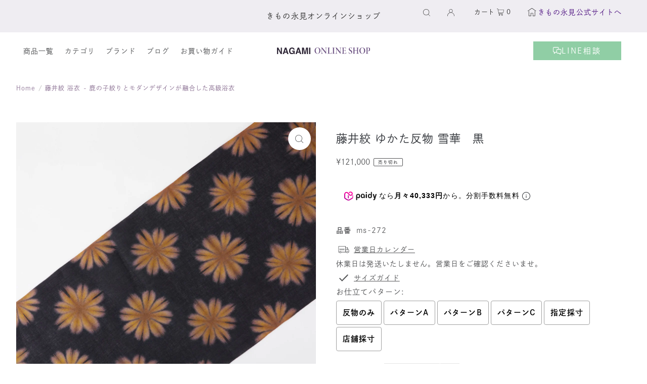

--- FILE ---
content_type: text/css
request_url: https://store.kimono-nagami.com/cdn/shop/t/34/assets/stylesheet.css?v=183015277390732255191726042289
body_size: 47953
content:
/** Shopify CDN: Minification failed

Line 2211:11 Unexpected "'[type=hidden]'"
Line 5081:17 Unexpected "'.icn--stock-levels'"
Line 5116:3 Expected identifier but found "*"
Line 5216:47 Expected identifier but found "."
Line 12125:3 Comments in CSS use "/* ... */" instead of "//"

**/
/*
* Icon Shopify Theme
* Copyright 2021, We are Underground llc
* https://www.weareunderground.com
*
* Gridlock v3.2.1
* A responsive CSS grid system. Part of the Formstone Library.
* http://formstone.it/gridlock/
*
* Copyright 2014 Ben Plum; MIT Licensed
*/
*, :after, :before {
  box-sizing: border-box
 }
 
 .gridlock .row {
  width: 92%;
  margin-left: auto;
  margin-right: auto
 }
 
 .gridlock .row:after {
  height: 0;
  clear: both;
  content: "";
  display: block;
  line-height: 0;
  visibility: hidden
 }
 
 .gridlock .row .row {
  width: 102.08333333%;
  margin-left: -1.04166667%;
  margin-right: -1.04166667%
 }
 
 .gridlock .row .contained .row {
  width: 100%;
  margin-left: 0;
  margin-right: 0
 }
 
 .gridlock .row [class*=all-], .gridlock .row [class*=desktop-], .gridlock .row [class*=max-], .gridlock .row [class*=min-], .gridlock .row .mobile-1, .gridlock .row .mobile-2, .gridlock .row .mobile-3, .gridlock .row [class*=tablet-] {
  float: left;
  margin-left: 1.04166667%;
  margin-right: 1.04166667%
 }
 
 .gridlock .row [class*=all-].padded, .gridlock .row [class*=desktop-].padded, .gridlock .row [class*=max-].padded, .gridlock .row [class*=min-].padded, .gridlock .row .mobile-1.padded, .gridlock .row .mobile-2.padded, .gridlock .row .mobile-3.padded, .gridlock .row [class*=tablet-].padded {
  box-sizing: content-box;
  margin-left: 0;
  margin-right: 0;
  padding-left: 1.04166667%;
  padding-right: 1.04166667%
 }
 
 .gridlock .row [class*=all-].contained, .gridlock .row [class*=desktop-].contained, .gridlock .row [class*=max-].contained, .gridlock .row [class*=min-].contained, .gridlock .row .mobile-1.contained, .gridlock .row .mobile-2.contained, .gridlock .row .mobile-3.contained, .gridlock .row [class*=tablet-].contained {
  margin-left: 0;
  margin-right: 0
 }
 
 .gridlock .row [class*=all-].right, .gridlock .row [class*=desktop-].right, .gridlock .row [class*=max-].right, .gridlock .row [class*=min-].right, .gridlock .row .mobile-1.right, .gridlock .row .mobile-2.right, .gridlock .row .mobile-3.right, .gridlock .row [class*=tablet-].right {
  float: right
 }
 
 @media screen and (min-width:500px) {
  .gridlock .row {
    width: 92%
  }
 }
 
 @media screen and (min-width:740px) {
  .gridlock .row {
    width: 720px
  }
 }
 
 @media screen and (min-width:980px) {
  .gridlock .row {
    width: 960px
  }
 }
 
 @media screen and (min-width:1220px) {
  .gridlock .row {
    width: 1200px
  }
 }
 
 @media screen and (min-width:1320px) {
  .gridlock .row {
    width: 1300px
  }
 }
 
 @media screen and (min-width:1420px) {
  .gridlock .row {
    width: 1400px
  }
 }
 
 @media screen and (min-width:1660px) {
  .gridlock .row {
    width: 1600px
  }
 }
 
 @media screen and (max-width:739px) {
  .gridlock-mobile-fluid .row {
    width: 98%
  }
 }
 
 .gridlock .row .all-fifth {
  width: 17.91666667%
 }
 
 .gridlock .row .all-fourth {
  width: 22.91666667%
 }
 
 .gridlock .row .all-third {
  width: 31.25%
 }
 
 .gridlock .row .all-half {
  width: 47.91666667%
 }
 
 .gridlock .row .all-full {
  width: 97.91666667%
 }
 
 .gridlock .row .all-push-fifth {
  margin-left: 21.04166667%
 }
 
 .gridlock .row .all-push-fourth {
  margin-left: 26.04166667%
 }
 
 .gridlock .row .all-push-third {
  margin-left: 34.375%
 }
 
 .gridlock .row .all-push-half {
  margin-left: 51.04166667%
 }
 
 .gridlock .row .contained.all-fifth {
  width: 20%
 }
 
 .gridlock .row .contained.all-fourth {
  width: 25%
 }
 
 .gridlock .row .contained.all-third {
  width: 33.33333333%
 }
 
 .gridlock .row .contained.all-half {
  width: 50%
 }
 
 .gridlock .row .contained.all-full {
  width: 100%
 }
 
 .gridlock .row .contained.all-push-fifth {
  margin-left: 20%
 }
 
 .gridlock .row .contained.all-push-fourth {
  margin-left: 25%
 }
 
 .gridlock .row .contained.all-push-third {
  margin-left: 33.33333333%
 }
 
 .gridlock .row .contained.all-push-half {
  margin-left: 50%
 }
 
 .gridlock .row [class*=all-].centered {
  float: none;
  margin-left: auto;
  margin-right: auto
 }
 
 .gridlock .row .all-hide {
  display: none
 }
 
 @media screen and (max-width:739px) {
  .gridlock .row .mobile-1 {
    width: 31.25%
  }
  .gridlock .row .mobile-2 {
    width: 64.58333333%
  }
  .gridlock .row .mobile-3 {
    width: 97.91666667%
  }
  .gridlock .row .mobile-push-1 {
    margin-left: 34.375%
  }
  .gridlock .row .mobile-push-2 {
    margin-left: 67.70833333%
  }
  .gridlock .row .contained.mobile-1 {
    width: 33.33333333%
  }
  .gridlock .row .contained.mobile-2 {
    width: 66.66666667%
  }
  .gridlock .row .contained.mobile-3 {
    width: 100%
  }
  .gridlock .row .contained.mobile-push-1 {
    margin-left: 33.33333333%
  }
  .gridlock .row .contained.mobile-push-2 {
    margin-left: 66.66666667%
  }
  .gridlock .row .mobile-fifth {
    width: 17.91666667%
  }
  .gridlock .row .mobile-fourth {
    width: 22.91666667%
  }
  .gridlock .row .mobile-third {
    width: 31.25%
  }
  .gridlock .row .mobile-half {
    width: 47.91666667%
  }
  .gridlock .row .mobile-full {
    width: 97.91666667%
  }
  .gridlock .row .mobile-push-fifth {
    margin-left: 21.04166667%
  }
  .gridlock .row .mobile-push-fourth {
    margin-left: 26.04166667%
  }
  .gridlock .row .mobile-push-third {
    margin-left: 34.375%
  }
  .gridlock .row .mobile-push-half {
    margin-left: 51.04166667%
  }
  .gridlock .row .contained.mobile-fifth {
    width: 20%
  }
  .gridlock .row .contained.mobile-fourth {
    width: 25%
  }
  .gridlock .row .contained.mobile-third {
    width: 33.33333333%
  }
  .gridlock .row .contained.mobile-half {
    width: 50%
  }
  .gridlock .row .contained.mobile-full {
    width: 100%
  }
  .gridlock .row .contained.mobile-push-fifth {
    margin-left: 20%
  }
  .gridlock .row .contained.mobile-push-fourth {
    margin-left: 25%
  }
  .gridlock .row .contained.mobile-push-third {
    margin-left: 33.33333333%
  }
  .gridlock .row .contained.mobile-push-half {
    margin-left: 50%
  }
  .gridlock .row [class*=mobile-].centered {
    float: none;
    margin-left: auto;
    margin-right: auto
  }
  .gridlock .row .mobile-hide {
    display: none
  }
 }
 
 @media screen and (max-width:499px) {
  .gridlock .row .min-1 {
    width: 31.25%
  }
  .gridlock .row .min-2 {
    width: 64.58333333%
  }
  .gridlock .row .min-3 {
    width: 97.91666667%
  }
  .gridlock .row .min-push-1 {
    margin-left: 34.375%
  }
  .gridlock .row .min-push-2 {
    margin-left: 67.70833333%
  }
  .gridlock .row .contained.min-1 {
    width: 33.33333333%
  }
  .gridlock .row .contained.min-2 {
    width: 66.66666667%
  }
  .gridlock .row .contained.min-3 {
    width: 100%
  }
  .gridlock .row .contained.min-push-1 {
    margin-left: 33.33333333%
  }
  .gridlock .row .contained.min-push-2 {
    margin-left: 66.66666667%
  }
  .gridlock .row .min-fifth {
    width: 17.91666667%
  }
  .gridlock .row .min-fourth {
    width: 22.91666667%
  }
  .gridlock .row .min-third {
    width: 31.25%
  }
  .gridlock .row .min-half {
    width: 47.91666667%
  }
  .gridlock .row .min-full {
    width: 97.91666667%
  }
  .gridlock .row .min-push-fifth {
    margin-left: 21.04166667%
  }
  .gridlock .row .min-push-fourth {
    margin-left: 26.04166667%
  }
  .gridlock .row .min-push-third {
    margin-left: 34.375%
  }
  .gridlock .row .min-push-half {
    margin-left: 51.04166667%
  }
  .gridlock .row .contained.min-fifth {
    width: 20%
  }
  .gridlock .row .contained.min-fourth {
    width: 25%
  }
  .gridlock .row .contained.min-third {
    width: 33.33333333%
  }
  .gridlock .row .contained.min-half {
    width: 50%
  }
  .gridlock .row .contained.min-full {
    width: 100%
  }
  .gridlock .row .contained.min-push-fifth {
    margin-left: 20%
  }
  .gridlock .row .contained.min-push-fourth {
    margin-left: 25%
  }
  .gridlock .row .contained.min-push-third {
    margin-left: 33.33333333%
  }
  .gridlock .row .contained.min-push-half {
    margin-left: 50%
  }
  .gridlock .row [class*=min-].centered {
    float: none;
    margin-left: auto;
    margin-right: auto
  }
  .gridlock .row .min-hide {
    display: none
  }
 }
 
 @media screen and (min-width:740px) and (max-width:979px) {
  .gridlock .row .tablet-1 {
    width: 14.58333333%
  }
  .gridlock .row .tablet-2 {
    width: 31.25%
  }
  .gridlock .row .tablet-3 {
    width: 47.91666667%
  }
  .gridlock .row .tablet-4 {
    width: 64.58333333%
  }
  .gridlock .row .tablet-5 {
    width: 81.25%
  }
  .gridlock .row .tablet-6 {
    width: 97.91666667%
  }
  .gridlock .row .tablet-push-1 {
    margin-left: 17.70833333%
  }
  .gridlock .row .tablet-push-2 {
    margin-left: 34.375%
  }
  .gridlock .row .tablet-push-3 {
    margin-left: 51.04166667%
  }
  .gridlock .row .tablet-push-4 {
    margin-left: 67.70833333%
  }
  .gridlock .row .tablet-push-5 {
    margin-left: 84.375%
  }
  .gridlock .row .contained.tablet-1 {
    width: 16.66666667%
  }
  .gridlock .row .contained.tablet-2 {
    width: 33.33333333%
  }
  .gridlock .row .contained.tablet-3 {
    width: 50%
  }
  .gridlock .row .contained.tablet-4 {
    width: 66.66666667%
  }
  .gridlock .row .contained.tablet-5 {
    width: 83.33333333%
  }
  .gridlock .row .contained.tablet-6 {
    width: 100%
  }
  .gridlock .row .contained.tablet-push-1 {
    margin-left: 16.66666667%
  }
  .gridlock .row .contained.tablet-push-2 {
    margin-left: 33.33333333%
  }
  .gridlock .row .contained.tablet-push-3 {
    margin-left: 50%
  }
  .gridlock .row .contained.tablet-push-4 {
    margin-left: 66.66666667%
  }
  .gridlock .row .contained.tablet-push-5 {
    margin-left: 83.33333333%
  }
  .gridlock .row .tablet-fifth {
    width: 17.91666667%
  }
  .gridlock .row .tablet-fourth {
    width: 22.91666667%
  }
  .gridlock .row .tablet-third {
    width: 31.25%
  }
  .gridlock .row .tablet-three-quarter {
    width: 72.9%
  }
  .gridlock .row .tablet-two-thirds {
    width: 64.5%
  }
  .gridlock .row .tablet-half {
    width: 47.91666667%
  }
  .gridlock .row .tablet-full {
    width: 97.91666667%
  }
  .gridlock .row .tablet-push-fifth {
    margin-left: 21.04166667%
  }
  .gridlock .row .tablet-push-fourth {
    margin-left: 26.04166667%
  }
  .gridlock .row .tablet-push-third {
    margin-left: 34.375%
  }
  .gridlock .row .tablet-push-half {
    margin-left: 51.04166667%
  }
  .gridlock .row .contained.tablet-fifth {
    width: 20%
  }
  .gridlock .row .contained.tablet-fourth {
    width: 25%
  }
  .gridlock .row .contained.tablet-third {
    width: 33.33333333%
  }
  .gridlock .row .contained.tablet-half {
    width: 50%
  }
  .gridlock .row .contained.tablet-full {
    width: 100%
  }
  .gridlock .row .contained.tablet-push-fifth {
    margin-left: 20%
  }
  .gridlock .row .contained.tablet-push-fourth {
    margin-left: 25%
  }
  .gridlock .row .contained.tablet-push-third {
    margin-left: 33.33333333%
  }
  .gridlock .row .contained.tablet-push-half {
    margin-left: 50%
  }
  .gridlock .row [class*=tablet-].centered {
    float: none;
    margin-left: auto;
    margin-right: auto
  }
  .gridlock .row .tablet-hide {
    display: none !important
  }
 }
 
 @media screen and (min-width:980px) {
  .gridlock .row .desktop-1 {
    width: 6.25%
  }
  .gridlock .row .desktop-2 {
    width: 14.58333333%
  }
  .gridlock .row .desktop-3 {
    width: 22.91666667%
  }
  .gridlock .row .desktop-4 {
    width: 31.25%
  }
  .gridlock .row .desktop-5 {
    width: 39.58333333%
  }
  .gridlock .row .desktop-6 {
    width: 47.91666667%
  }
  .gridlock .row .desktop-7 {
    width: 56.25%
  }
  .gridlock .row .desktop-8 {
    width: 64.58333333%
  }
  .gridlock .row .desktop-9 {
    width: 72.91666667%
  }
  .gridlock .row .desktop-10 {
    width: 81.25%
  }
  .gridlock .row .desktop-11 {
    width: 89.58333333%
  }
  .gridlock .row .desktop-12 {
    width: 97.91666667%
  }
  .gridlock .row .desktop-push-1 {
    margin-left: 9.375%
  }
  .gridlock .row .desktop-push-2 {
    margin-left: 17.70833333%
  }
  .gridlock .row .desktop-push-3 {
    margin-left: 26.04166667%
  }
  .gridlock .row .desktop-push-4 {
    margin-left: 34.375%
  }
  .gridlock .row .desktop-push-5 {
    margin-left: 42.70833333%
  }
  .gridlock .row .desktop-push-6 {
    margin-left: 51.04166667%
  }
  .gridlock .row .desktop-push-7 {
    margin-left: 59.375%
  }
  .gridlock .row .desktop-push-8 {
    margin-left: 67.70833333%
  }
  .gridlock .row .desktop-push-9 {
    margin-left: 76.04166667%
  }
  .gridlock .row .desktop-push-10 {
    margin-left: 84.375%
  }
  .gridlock .row .desktop-push-11 {
    margin-left: 92.70833333%
  }
  .gridlock .row .contained.desktop-1 {
    width: 8.33333333%
  }
  .gridlock .row .contained.desktop-2 {
    width: 16.66666667%
  }
  .gridlock .row .contained.desktop-3 {
    width: 25%
  }
  .gridlock .row .contained.desktop-4 {
    width: 33.33333333%
  }
  .gridlock .row .contained.desktop-5 {
    width: 41.66666667%
  }
  .gridlock .row .contained.desktop-6 {
    width: 50%
  }
  .gridlock .row .contained.desktop-7 {
    width: 58.33333333%
  }
  .gridlock .row .contained.desktop-8 {
    width: 66.66666667%
  }
  .gridlock .row .contained.desktop-9 {
    width: 75%
  }
  .gridlock .row .contained.desktop-10 {
    width: 83.33333333%
  }
  .gridlock .row .contained.desktop-11 {
    width: 91.66666667%
  }
  .gridlock .row .contained.desktop-12 {
    width: 100%
  }
  .gridlock .row .contained.desktop-push-1 {
    margin-left: 8.33333333%
  }
  .gridlock .row .contained.desktop-push-2 {
    margin-left: 16.66666667%
  }
  .gridlock .row .contained.desktop-push-3 {
    margin-left: 25%
  }
  .gridlock .row .contained.desktop-push-4 {
    margin-left: 33.33333333%
  }
  .gridlock .row .contained.desktop-push-5 {
    margin-left: 41.66666667%
  }
  .gridlock .row .contained.desktop-push-6 {
    margin-left: 50%
  }
  .gridlock .row .contained.desktop-push-7 {
    margin-left: 58.33333333%
  }
  .gridlock .row .contained.desktop-push-8 {
    margin-left: 66.66666667%
  }
  .gridlock .row .contained.desktop-push-9 {
    margin-left: 75%
  }
  .gridlock .row .contained.desktop-push-10 {
    margin-left: 83.33333333%
  }
  .gridlock .row .contained.desktop-push-11 {
    margin-left: 91.66666667%
  }
  .gridlock .row .desktop-fifth {
    width: 17.91666667%
  }
  .gridlock .row .desktop-fourth {
    width: 22.91666667%
  }
  .gridlock .row .desktop-third {
    width: 31.25%
  }
  .gridlock .row .desktop-half {
    width: 47.91666667%
  }
  .gridlock .row .desktop-full {
    width: 97.91666667%
  }
  .gridlock .row .desktop-push-fifth {
    margin-left: 21.04166667%
  }
  .gridlock .row .desktop-push-fourth {
    margin-left: 26.04166667%
  }
  .gridlock .row .desktop-push-third {
    margin-left: 34.375%
  }
  .gridlock .row .desktop-push-half {
    margin-left: 51.04166667%
  }
  .gridlock .row .contained.desktop-fifth {
    width: 20%
  }
  .gridlock .row .contained.desktop-fourth {
    width: 25%
  }
  .gridlock .row .contained.desktop-third {
    width: 33.33333333%
  }
  .gridlock .row .contained.desktop-half {
    width: 50%
  }
  .gridlock .row .contained.desktop-full {
    width: 100%
  }
  .gridlock .row .contained.desktop-push-fifth {
    margin-left: 20%
  }
  .gridlock .row .contained.desktop-push-fourth {
    margin-left: 25%
  }
  .gridlock .row .contained.desktop-push-third {
    margin-left: 33.33333333%
  }
  .gridlock .row .contained.desktop-push-half {
    margin-left: 50%
  }
  .gridlock .row [class*=desktop-].centered {
    float: none;
    margin-left: auto;
    margin-right: auto
  }
  .gridlock .row .desktop-hide,
  .gridlock .row .lg-hide {
    display: none !important
  }
 }
 
 @media screen and (min-width:1220px) {
  .gridlock .row .max-1 {
    width: 6.25%
  }
  .gridlock .row .max-2 {
    width: 14.58333333%
  }
  .gridlock .row .max-3 {
    width: 22.91666667%
  }
  .gridlock .row .max-4 {
    width: 31.25%
  }
  .gridlock .row .max-5 {
    width: 39.58333333%
  }
  .gridlock .row .max-6 {
    width: 47.91666667%
  }
  .gridlock .row .max-7 {
    width: 56.25%
  }
  .gridlock .row .max-8 {
    width: 64.58333333%
  }
  .gridlock .row .max-9 {
    width: 72.91666667%
  }
  .gridlock .row .max-10 {
    width: 81.25%
  }
  .gridlock .row .max-11 {
    width: 89.58333333%
  }
  .gridlock .row .max-12 {
    width: 97.91666667%
  }
  .gridlock .row .max-push-1 {
    margin-left: 9.375%
  }
  .gridlock .row .max-push-2 {
    margin-left: 17.70833333%
  }
  .gridlock .row .max-push-3 {
    margin-left: 26.04166667%
  }
  .gridlock .row .max-push-4 {
    margin-left: 34.375%
  }
  .gridlock .row .max-push-5 {
    margin-left: 42.70833333%
  }
  .gridlock .row .max-push-6 {
    margin-left: 51.04166667%
  }
  .gridlock .row .max-push-7 {
    margin-left: 59.375%
  }
  .gridlock .row .max-push-8 {
    margin-left: 67.70833333%
  }
  .gridlock .row .max-push-9 {
    margin-left: 76.04166667%
  }
  .gridlock .row .max-push-10 {
    margin-left: 84.375%
  }
  .gridlock .row .max-push-11 {
    margin-left: 92.70833333%
  }
  .gridlock .row .contained.max-1 {
    width: 8.33333333%
  }
  .gridlock .row .contained.max-2 {
    width: 16.66666667%
  }
  .gridlock .row .contained.max-3 {
    width: 25%
  }
  .gridlock .row .contained.max-4 {
    width: 33.33333333%
  }
  .gridlock .row .contained.max-5 {
    width: 41.66666667%
  }
  .gridlock .row .contained.max-6 {
    width: 50%
  }
  .gridlock .row .contained.max-7 {
    width: 58.33333333%
  }
  .gridlock .row .contained.max-8 {
    width: 66.66666667%
  }
  .gridlock .row .contained.max-9 {
    width: 75%
  }
  .gridlock .row .contained.max-10 {
    width: 83.33333333%
  }
  .gridlock .row .contained.max-11 {
    width: 91.66666667%
  }
  .gridlock .row .contained.max-12 {
    width: 100%
  }
  .gridlock .row .contained.max-push-1 {
    margin-left: 8.33333333%
  }
  .gridlock .row .contained.max-push-2 {
    margin-left: 16.66666667%
  }
  .gridlock .row .contained.max-push-3 {
    margin-left: 25%
  }
  .gridlock .row .contained.max-push-4 {
    margin-left: 33.33333333%
  }
  .gridlock .row .contained.max-push-5 {
    margin-left: 41.66666667%
  }
  .gridlock .row .contained.max-push-6 {
    margin-left: 50%
  }
  .gridlock .row .contained.max-push-7 {
    margin-left: 58.33333333%
  }
  .gridlock .row .contained.max-push-8 {
    margin-left: 66.66666667%
  }
  .gridlock .row .contained.max-push-9 {
    margin-left: 75%
  }
  .gridlock .row .contained.max-push-10 {
    margin-left: 83.33333333%
  }
  .gridlock .row .contained.max-push-11 {
    margin-left: 91.66666667%
  }
  .gridlock .row .max-fifth {
    width: 17.91666667%
  }
  .gridlock .row .max-fourth {
    width: 22.91666667%
  }
  .gridlock .row .max-third {
    width: 31.25%
  }
  .gridlock .row .max-half {
    width: 47.91666667%
  }
  .gridlock .row .max-full {
    width: 97.91666667%
  }
  .gridlock .row .max-push-fifth {
    margin-left: 21.04166667%
  }
  .gridlock .row .max-push-fourth {
    margin-left: 26.04166667%
  }
  .gridlock .row .max-push-third {
    margin-left: 34.375%
  }
  .gridlock .row .max-push-half {
    margin-left: 51.04166667%
  }
  .gridlock .row .contained.max-fifth {
    width: 20%
  }
  .gridlock .row .contained.max-fourth {
    width: 25%
  }
  .gridlock .row .contained.max-third {
    width: 33.33333333%
  }
  .gridlock .row .contained.max-half {
    width: 50%
  }
  .gridlock .row .contained.max-full {
    width: 100%
  }
  .gridlock .row .contained.max-push-fifth {
    margin-left: 20%
  }
  .gridlock .row .contained.max-push-fourth {
    margin-left: 25%
  }
  .gridlock .row .contained.max-push-third {
    margin-left: 33.33333333%
  }
  .gridlock .row .contained.max-push-half {
    margin-left: 50%
  }
  .gridlock .row [class*=max-].centered {
    float: none;
    margin-left: auto;
    margin-right: auto
  }
  .gridlock .row .max-hide {
    display: none
  }
 }
 
 .gridlock-fluid .row {
  width: 98%
 }
 
 * {
   margin: 0;
 }
 
 .first {
   clear: left;
 }
 
 
 /* =============== */
 /* = CSS Grid = */
 /* =============== */
 .grid__wrapper {
   margin: 0 auto;
   padding-left: 3%;
   padding-right: 3%;
   max-width: 1600px;
   display: grid;
   grid-column-gap: 1rem;
   grid-row-gap: 1rem;
   grid-template-columns: repeat(12, 1fr);
   grid-template-rows: auto;
   font-size: 0
 }
 
 .grid__wrapper-nest {
   display: grid !important;
 }
 
 .grid__wrapper.aflow {
   grid-auto-flow: dense;
 }
 
 .grid__wrapper.narrow {
   padding-left: 7%;
   padding-right: 7%;
 }
 
 .grid__wrapper.full {
   padding-left: 1.25%;
   padding-right: 1.25%;
   max-width: unset;
   width: 100%;
 }
 
 .grid__wrapper.edge {
   padding-left: 0;
   padding-right: 0;
   margin-left: 0;
   margin-right: 0;
   width: 100%;
   max-width: unset;
 }
 
 .gridlock .row .row.grid__wrapper {
     width: 102%;
     margin-left: -1%;
     margin-right: -1%;
 }
 
 .grid__wrapper > .first {
   order: 1;
 }
 
 .grid__wrapper > .last {
   order: 2;
 }
 
 /* Inline Grid Columns */
 .grid__wrapper > * {
   display: inline-block;
   padding: 0;
   font-size: initial;
   vertical-align: top;
 }
 
 .span-1 {
   width: 8.3333333%;
 }
 .span-2 {
   width: 16.666666%;
 }
 .span-3 {
   width: 25%;
 }
 .span-4 {
   width: 33.333333%;
 }
 .span-5 {
   width: 41.666666%;
 }
 .span-6 {
   width: 50%;
 }
 .span-7 {
   width: 58.333333%;
 }
 .span-8 {
   width: 66.666666%;
 }
 .span-9 {
   width: 75%;
 }
 .span-10 {
   width: 83.33333%;
 }
 .span-11 {
   width: 91.666667%;
 }
 .span-12 {
   width: 100%;
 }
 
 /* Grid 5 Column */
 @media screen and (min-width: 981px) {
   .grid__wrapper.gtc5 {
     grid-template-columns: repeat(5, 1fr);
   }
 }
 /* Grid Row Template */
 .grid__wrapper.gtr1 {
   grid-template-rows: 1fr;
 }
 .grid__wrapper.gtr2 {
   grid-template-rows: 1fr 1fr;
 }
 .grid__wrapper.gtr3 {
   grid-template-rows: 1fr 1fr 1fr;
 }
 .grid__wrapper.gtr4 {
   grid-template-rows: 1fr 1fr 1fr 1fr;
 }
 
 .gr1 { grid-row: 1; }
 .gr2 { grid-row: 2; }
 .gr3 { grid-row: 3; }
 .gr4 { grid-row: 4; }
 
 .gc10 { grid-column-start: 10 !important; }
 
 /* Grid Gap */
 .cg0 { grid-column-gap: 0; }
 .cg1 { grid-column-gap: 6px; }
 .cg2 { grid-column-gap: 9px; }
 .cg3 { grid-column-gap: 12px; }
 .cg4 { grid-column-gap: 15px; }
 .cg5 { grid-column-gap: 18px; }
 .cg6 { grid-column-gap: 21px; }
 .cg7 { grid-column-gap: 24px; }
 .cg8 { grid-column-gap: 27px; }
 .cg9 { grid-column-gap: 30px; }
 
 .rg0 { grid-row-gap: 0; }
 .rg1 { grid-row-gap: 6px; }
 .rg2 { grid-row-gap: 9px; }
 .rg3 { grid-row-gap: 12px; }
 .rg4 { grid-row-gap: 15px; }
 .rg5 { grid-row-gap: 18px; }
 .rg6 { grid-row-gap: 21px; }
 .rg7 { grid-row-gap: 24px; }
 .rg8 { grid-row-gap: 27px; }
 .rg9 { grid-row-gap: 30px; }
 
 /* Align Text */
 .a-left { text-align: left; }
 .a-right { text-align: right; }
 .a-center { text-align: center; }
 
 /* Align Items */
 .vai-start { align-items: start; }
 .vai-center { align-items: center; }
 .vai-end { align-items: end; }
 
 /* Align Self */
 .v-start { align-self: start; vertical-align: top; }
 .v-center { align-self: center; vertical-align: middle; }
 .v-end { align-self: end; vertical-align: bottom; }
 .v-stretch { align-self: stretch; }
 .vi-center { display: inline;  vertical-align: middle; }
 .vib-center { display: inline-block;  vertical-align: middle; }
 
 /* Justify Self */
 .h-start { justify-self: start; }
 .h-center { justify-self: center; }
 .h-end { justify-self: end; }
 .h-stretch { justify-self: stretch; }
 
 /* Place Self */
 .vh-start { place-self: start; }
 .vv-center { place-self: center; }
 .vh-end { place-self: end; }
 .vh-stretch { place-self: stretch; }
 
 .absolute-center {
   position: absolute;
   transform: translate(-50%, -50%);
   top: 50%;
   left: 50%;
 }
 
 .relative {
   position: relative;
 }
 
 @supports (display: grid) {
   /* Grid Columns */
   .span-1 { grid-column: 1; width: 100%; }
   .span-2 { grid-column: 1 / 3; width: 100%; }
   .span-3 { grid-column: 1 / 4; width: 100%; }
   .span-4, .span-third { grid-column: 1 / 5; width: 100%; }
   .span-5 { grid-column: 1 / 6; width: 100%; }
   .span-6 { grid-column: 1 / 7; width: 100%; }
   .span-7 { grid-column: 1 / 8; width: 100%; }
   .span-8 { grid-column: 1 / 9; width: 100%; }
   .span-9 { grid-column: 1 / 10; width: 100%; }
   .span-10 { grid-column: 1 / 11; width: 100%; }
   .span-11 { grid-column: 1 / 12; width: 100%; }
   .span-12 { grid-column: 1 / 13; width: 100%; }
 
   .span-6.first { grid-column: 1 / 7; width: 100%; }
   .span-6.last { grid-column: 7 / 13; width: 100%; }
   .span-8.first { grid-column: 1 / 9; width: 100%; }
   .span-4.last { grid-column: 9 / 13; width: 100%; }
   .span-4.first { grid-column: 1 / 5; width: 100%; }
   .span-8.last { grid-column: 5 / 13; width: 100%; }
   .span-9.first { grid-column: 1 / 10; width: 100%; }
   .span-3.last { grid-column: 10 / 13; width: 100%; }
   .span-3.first { grid-column: 1 / 4; width: 100%; }
   .span-9.last { grid-column: 4 / 13; width: 100%; }
 
   /* Grid Auto Columns */
   .span-1.auto { grid-column: auto / span 1; width: 100%; }
   .span-2.auto { grid-column: auto / span 2; width: 100%; }
   .span-3.auto { grid-column: auto / span 3; width: 100%; }
   .span-4.auto, .span-third.auto { grid-column: auto / span 4; width: 100%; }
   .span-5.auto { grid-column: auto / span 5; width: 100%; }
   .span-6.auto { grid-column: auto / span 6; width: 100%; }
   .span-7.auto { grid-column: auto / span 7; width: 100%; }
   .span-8.auto { grid-column: auto / span 8; width: 100%; }
   .span-9.auto { grid-column: auto / span 9; width: 100%; }
   .span-10.auto { grid-column: auto / span 10; width: 100%; }
   .span-11.auto { grid-column: auto / span 11; width: 100%; }
   .span-12.auto { grid-column: auto / span 12; width: 100%; }
 
   /* Grid Push Columns */
   .span-1.push-1 { grid-column: 2 / 3; width: 100%; }
   .span-1.push-2 { grid-column: 3 / 4; width: 100%; }
   .span-1.push-3 { grid-column: 4 / 5; width: 100%; }
   .span-1.push-4 { grid-column: 5 / 6; width: 100%; }
   .span-1.push-5 { grid-column: 6 / 7; width: 100%; }
   .span-1.push-6 { grid-column: 7 / 8; width: 100%; }
   .span-1.push-7 { grid-column: 8 / 9; width: 100%; }
   .span-1.push-8 { grid-column: 9 / 10; width: 100%; }
   .span-1.push-9 { grid-column: 10 / 11; width: 100%; }
   .span-1.push-10 { grid-column: 11 / 12; width: 100%; }
   .span-1.push-11 { grid-column: 12 / 13; width: 100%; }
 
   .span-2.push-1 { grid-column: 2 / 4; width: 100%; }
   .span-2.push-2 { grid-column: 3 / 5; width: 100%; }
   .span-2.push-3 { grid-column: 4 / 6; width: 100%; }
   .span-2.push-4 { grid-column: 5 / 7; width: 100%; }
   .span-2.push-5 { grid-column: 6 / 8; width: 100%; }
   .span-2.push-6 { grid-column: 7 / 9; width: 100%; }
   .span-2.push-7 { grid-column: 8 / 10; width: 100%; }
   .span-2.push-8 { grid-column: 9 / 11; width: 100%; }
   .span-2.push-9 { grid-column: 10 / 12; width: 100%; }
   .span-2.push-10 { grid-column: 11 / 13; width: 100%; }
 
   .span-3.push-1 { grid-column: 2 / 5; width: 100%; }
   .span-3.push-2 { grid-column: 3 / 6; width: 100%; }
   .span-3.push-3 { grid-column: 4 / 7; width: 100%; }
   .span-3.push-4 { grid-column: 5 / 8; width: 100%; }
   .span-3.push-5 { grid-column: 6 / 9; width: 100%; }
   .span-3.push-6 { grid-column: 7 / 10; width: 100%; }
   .span-3.push-7 { grid-column: 8 / 11; width: 100%; }
   .span-3.push-8 { grid-column: 9 / 12; width: 100%; }
   .span-3.push-9 { grid-column: 10 / 13; width: 100%; }
 
   .span-4.push-1 { grid-column: 2 / 6; width: 100%; }
   .span-4.push-2 { grid-column: 3 / 7; width: 100%; }
   .span-4.push-3 { grid-column: 4 / 8; width: 100%; }
   .span-4.push-4 { grid-column: 5 / 9; width: 100%; }
   .span-4.push-5 { grid-column: 6 / 10; width: 100%; }
   .span-4.push-6 { grid-column: 7 / 11; width: 100%; }
   .span-4.push-7 { grid-column: 8 / 12; width: 100%; }
   .span-4.push-8 { grid-column: 9 / 13; width: 100%; }
 
   .span-5.push-1 { grid-column: 2 / 7; width: 100%; }
   .span-5.push-2 { grid-column: 3 / 8; width: 100%; }
   .span-5.push-3 { grid-column: 4 / 9; width: 100%; }
   .span-5.push-4 { grid-column: 5 / 10; width: 100%; }
   .span-5.push-5 { grid-column: 6 / 11; width: 100%; }
   .span-5.push-6 { grid-column: 7 / 12; width: 100%; }
   .span-5.push-7 { grid-column: 8 / 13; width: 100%; }
 
   .span-6.push-1 { grid-column: 2 / 8; width: 100%; }
   .span-6.push-2 { grid-column: 3 / 9; width: 100%; }
   .span-6.push-3 { grid-column: 4 / 10; width: 100%; }
   .span-6.push-4 { grid-column: 5 / 11; width: 100%; }
   .span-6.push-5 { grid-column: 6 / 12; width: 100%; }
   .span-6.push-6 { grid-column: 7 / 13; width: 100%; }
 
   .span-7.push-1 { grid-column: 2 / 9; width: 100%; }
   .span-7.push-2 { grid-column: 3 / 10; width: 100%; }
   .span-7.push-3 { grid-column: 4 / 11; width: 100%; }
   .span-7.push-4 { grid-column: 5 / 12; width: 100%; }
   .span-7.push-5 { grid-column: 6 / 13; width: 100%; }
 
   .span-8.push-1 { grid-column: 2 / 10; width: 100%; }
   .span-8.push-2 { grid-column: 3 / 11; width: 100%; }
   .span-8.push-3 { grid-column: 4 / 12; width: 100%; }
   .span-8.push-4 { grid-column: 5 / 13; width: 100%; }
 
   .span-9.push-1 { grid-column: 2 / 11; width: 100%; }
   .span-9.push-2 { grid-column: 3 / 12; width: 100%; }
   .span-9.push-3 { grid-column: 4 / 13; width: 100%; }
 
   .span-10.push-1 { grid-column: 2 / 12; width: 100%; }
   .span-10.push-2 { grid-column: 3 / 13; width: 100%; }
 
   .span-11.push-1 { grid-column: 2 / 13; width: 100%; }
 
   @media (min-width: 981px){
     .desktop-hide {
       display: none !important;
     }
   }
 
   /* Mobile Grid Columns */
   @media (max-width: 740px) {
     .sm-span-1.auto { grid-column: auto / span 1 !important; width: 100%; }
     .sm-span-2.auto { grid-column: auto / span 2 !important; width: 100%; }
     .sm-span-3.auto { grid-column: auto / span 3 !important; width: 100%; }
     .sm-span-4.auto, .sm-span-third.auto { grid-column: auto / span 4 !important; width: 100%; }
     .sm-span-5.auto { grid-column: auto / span 5 !important; width: 100%; }
     .sm-span-6.auto { grid-column: auto / span 6 !important; width: 100%; }
     .sm-span-7.auto { grid-column: auto / span 7 !important; width: 100%; }
     .sm-span-8.auto { grid-column: auto / span 8 !important; width: 100%; }
     .sm-span-9.auto { grid-column: auto / span 9 !important; width: 100%; }
     .sm-span-10.auto { grid-column: auto / span 10 !important; width: 100%; }
     .sm-span-11.auto { grid-column: auto / span 11 !important; width: 100%; }
     .sm-span-12.auto { grid-column: auto / span 12 !important; width: 100%; }
 
     .sm-cg0 { grid-column-gap: 0; }
     .sm-cg1 { grid-column-gap: 6px; }
     .sm-cg2 { grid-column-gap: 9px; }
     .sm-cg3 { grid-column-gap: 12px; }
     .sm-cg4 { grid-column-gap: 15px; }
     .sm-cg5 { grid-column-gap: 18px; }
     .sm-cg6 { grid-column-gap: 21px; }
     .sm-cg7 { grid-column-gap: 24px; }
     .sm-cg8 { grid-column-gap: 27px; }
     .sm-cg9 { grid-column-gap: 30px; }
 
     .sm-rg0 { grid-row-gap: 0; }
     .sm-rg1 { grid-row-gap: 6px; }
     .sm-rg2 { grid-row-gap: 9px; }
     .sm-rg3 { grid-row-gap: 12px; }
     .sm-rg4 { grid-row-gap: 15px; }
     .sm-rg5 { grid-row-gap: 18px; }
     .sm-rg6 { grid-row-gap: 21px; }
     .sm-rg7 { grid-row-gap: 24px; }
     .sm-rg8 { grid-row-gap: 27px; }
     .sm-rg9 { grid-row-gap: 30px; }
 
     .mobile-hide,
     .sm-hide {
       display: none !important;
     }
     /* Align Text */
     .sm-a-left { text-align: left; }
     .sm-a-right { text-align: right; }
     .sm-a-center { text-align: center; }
 
     /* Align Self */
     .sm-v-start { align-self: start; vertical-align: top; }
     .sm-v-center { align-self: center; vertical-align: middle; }
     .sm-v-end { align-self: end; vertical-align: bottom; }
     .sm-v-stretch { align-self: stretch; }
 
     /* Justify Self */
     .sm-h-start { justify-self: start; }
     .sm-h-center { justify-self: center; }
     .sm-h-end { justify-self: end; }
     .sm-h-stretch { justify-self: stretch; }
 
     /* Place Self */
     .sm-vh-start { place-self: start; }
     .sm-vv-center { place-self: center; }
     .sm-vh-end { place-self: end; }
     .sm-vh-stretch { place-self: stretch; }
   }
 
   /* Tablet Grid */
   @media (min-width: 741px) and (max-width: 980px) {
     .md-span-12.auto { grid-column: auto / span 12 !important; width: 100%; }
     .md-span-1.auto { grid-column: auto / span 1 !important; width: 100%; }
     .md-span-2.auto { grid-column: auto / span 2 !important; width: 100%; }
     .md-span-3.auto { grid-column: auto / span 3 !important; width: 100%; }
     .md-span-4.auto, .md-span-third.auto { grid-column: auto / span 4 !important; width: 100%; }
     .md-span-5.auto { grid-column: auto / span 5 !important; width: 100%; }
     .md-span-6.auto { grid-column: auto / span 6 !important; width: 100%; }
     .md-span-7.auto { grid-column: auto / span 7 !important; width: 100%; }
     .md-span-8.auto { grid-column: auto / span 8 !important; width: 100%; }
     .md-span-9.auto { grid-column: auto / span 9 !important; width: 100%; }
     .md-span-10.auto { grid-column: auto / span 10 !important; width: 100%; }
     .md-span-11.auto { grid-column: auto / span 11 !important; width: 100%; }
     .md-span-12.auto { grid-column: auto / span 12 !important; width: 100%; }
     .md-span-12.auto { grid-column: auto / span 12 !important; width: 100%; }
 
     .md-cg0 { grid-column-gap: 0; }
     .md-cg1 { grid-column-gap: 6px; }
     .md-cg2 { grid-column-gap: 9px; }
     .md-cg3 { grid-column-gap: 12px; }
     .md-cg4 { grid-column-gap: 15px; }
     .md-cg5 { grid-column-gap: 18px; }
     .md-cg6 { grid-column-gap: 21px; }
     .md-cg7 { grid-column-gap: 24px; }
     .md-cg8 { grid-column-gap: 27px; }
     .md-cg9 { grid-column-gap: 30px; }
 
     .md-rg0 { grid-row-gap: 0; }
     .md-rg1 { grid-row-gap: 6px; }
     .md-rg2 { grid-row-gap: 9px; }
     .md-rg3 { grid-row-gap: 12px; }
     .md-rg4 { grid-row-gap: 15px; }
     .md-rg5 { grid-row-gap: 18px; }
     .md-rg6 { grid-row-gap: 21px; }
     .md-rg7 { grid-row-gap: 24px; }
     .md-rg8 { grid-row-gap: 27px; }
     .md-rg9 { grid-row-gap: 30px; }
 
     .tablet-hide {
       display: none !important;
     }
     /* Align Text */
     .md-a-left { text-align: left; }
     .md-a-right { text-align: right; }
     .md-a-center { text-align: center; }
 
     /* Align Self */
     .md-v-start { align-self: start; vertical-align: top; }
     .md-v-center { align-self: center; vertical-align: middle; }
     .md-v-end { align-self: end; vertical-align: bottom; }
     .md-v-stretch { align-self: stretch; }
 
     /* Justify Self */
     .md-h-start { justify-self: start; }
     .md-h-center { justify-self: center; }
     .md-h-end { justify-self: end; }
     .md-h-stretch { justify-self: stretch; }
 
     /* Place Self */
     .md-vh-start { place-self: start; }
     .md-vv-center { place-self: center; }
     .md-vh-end { place-self: end; }
     .md-vh-stretch { place-self: stretch; }
   }
 
   /* Mobile & Tablet Grid */
   @media (max-width: 980px) {
     .dv-span-12.auto { grid-column: auto / span 12 !important; width: 100%; }
     .dv-span-1.auto { grid-column: auto / span 1 !important; width: 100%; }
     .dv-span-2.auto { grid-column: auto / span 2 !important; width: 100%; }
     .dv-span-3.auto { grid-column: auto / span 3 !important; width: 100%; }
     .dv-span-4.auto, .md-span-third.auto { grid-column: auto / span 4 !important; width: 100%; }
     .dv-span-5.auto { grid-column: auto / span 5 !important; width: 100%; }
     .dv-span-6.auto { grid-column: auto / span 6 !important; width: 100%; }
     .dv-span-7.auto { grid-column: auto / span 7 !important; width: 100%; }
     .dv-span-8.auto { grid-column: auto / span 8 !important; width: 100%; }
     .dv-span-9.auto { grid-column: auto / span 9 !important; width: 100%; }
     .dv-span-10.auto { grid-column: auto / span 10 !important; width: 100%; }
     .dv-span-11.auto { grid-column: auto / span 11 !important; width: 100%; }
     .dv-span-12.auto { grid-column: auto / span 12 !important; width: 100%; }
 
     .dv-cg0 { grid-column-gap: 0; }
     .dv-cg1 { grid-column-gap: 6px; }
     .dv-cg2 { grid-column-gap: 9px; }
     .dv-cg3 { grid-column-gap: 12px; }
     .dv-cg4 { grid-column-gap: 15px; }
     .dv-cg5 { grid-column-gap: 18px; }
     .dv-cg6 { grid-column-gap: 21px; }
     .dv-cg7 { grid-column-gap: 24px; }
     .dv-cg8 { grid-column-gap: 27px; }
     .dv-cg9 { grid-column-gap: 30px; }
 
     .dv-rg0 { grid-row-gap: 0; }
     .dv-rg1 { grid-row-gap: 6px; }
     .dv-rg2 { grid-row-gap: 9px; }
     .dv-rg3 { grid-row-gap: 12px; }
     .dv-rg4 { grid-row-gap: 15px; }
     .dv-rg5 { grid-row-gap: 18px; }
     .dv-rg6 { grid-row-gap: 21px; }
     .dv-rg7 { grid-row-gap: 24px; }
     .dv-rg8 { grid-row-gap: 27px; }
     .dv-rg9 { grid-row-gap: 30px; }
 
     .device-hide {
       display: none !important;
     }
 
     /* Align Text */
     .dv-a-left { text-align: left; }
     .dv-a-right { text-align: right; }
     .dv-a-center { text-align: center; }
 
     /* Align Self */
     .dv-v-start { align-self: start; vertical-align: top; }
     .dv-v-center { align-self: center; vertical-align: middle; }
     .dv-v-end { align-self: end; vertical-align: bottom; }
     .dv-v-stretch { align-self: stretch; }
 
     /* Justify Self */
     .dv-h-start { justify-self: start; }
     .dv-h-center { justify-self: center; }
     .dv-h-end { justify-self: end; }
     .dv-h-stretch { justify-self: stretch; }
 
     /* Place Self */
     .dv-vh-start { place-self: start; }
     .dv-vv-center { place-self: center; }
     .dv-vh-end { place-self: end; }
     .dv-vh-stretch { place-self: stretch; }
   }
 }
 
 /* --- Rows --- */
 @media screen and (min-width: 741px) {
   .r-span-2 { grid-row: auto/span 2; }
   .r-span-3 { grid-row: auto/span 3; }
 }
 
 /* --- Margin --- */
 .m0  { margin:        0 !important; }
 .mt0 { margin-top:    0 !important; }
 .mr0 { margin-right:  0 !important; }
 .mb0 { margin-bottom: 0 !important; }
 .ml0 { margin-left:   0 !important; }
 .mx0 { margin-left:   0 !important; margin-right:  0 !important; }
 .my0 { margin-top:    0 !important; margin-bottom: 0 !important; }
 
 .m-auto  { margin: auto !important; }
 .mt-auto { margin-top: auto !important; }
 .mr-auto { margin-right: auto !important; }
 .mb-auto { margin-bottom: auto !important; }
 .ml-auto { margin-left: auto !important; }
 .mx-auto { margin-left: auto !important; margin-right: auto !important; }
 .my-auto { margin-top: auto !important; margin-bottom: auto !important; }
 
 /* --- Padding --- */
 .p0  { padding: 0 !important; }
 .pt0 { padding-top: 0 !important; }
 .pr0 { padding-right: 0 !important; }
 .pb0 { padding-bottom: 0 !important; }
 .pl0 { padding-left: 0 !important; }
 .px0 { padding-left: 0 !important; padding-right:  0 !important; }
 .py0 { padding-top: 0 !important;  padding-bottom: 0 !important; }
 
 @media (min-width: 741px) and (max-width: 980px) {
   .md-m0  { margin:        0 !important; }
   .md-mt0 { margin-top:    0 !important; }
   .md-mr0 { margin-right:  0 !important; }
   .md-mb0 { margin-bottom: 0 !important; }
   .md-ml0 { margin-left:   0 !important; }
   .md-mx0 { margin-left:   0 !important; margin-right:  0 !important; }
   .md-my0 { margin-top:    0 !important; margin-bottom: 0 !important; }
 
   .md-m-auto  { margin: auto !important; }
   .md-mt-auto { margin-top: auto !important; }
   .md-mr-auto { margin-right: auto !important; }
   .md-mb-auto { margin-bottom: auto !important; }
   .md-ml-auto { margin-left: auto !important; }
   .md-mx-auto { margin-left: auto !important; margin-right: auto !important; }
   .md-my-auto { margin-top: auto !important; margin-bottom: auto !important; }
 
   /* --- Padding --- */
   .md-p0  { padding: 0 !important; }
   .md-pt0 { padding-top: 0 !important; }
   .md-pr0 { padding-right: 0 !important; }
   .md-pb0 { padding-bottom: 0 !important; }
   .md-pl0 { padding-left: 0 !important; }
   .md-px0 { padding-left: 0 !important; padding-right:  0 !important; }
   .md-py0 { padding-top: 0 !important;  padding-bottom: 0 !important; }
 }
 
 @media (max-width: 740px) {
   .sm-m0  { margin:        0 !important; }
   .sm-mt0 { margin-top:    0 !important; }
   .sm-mr0 { margin-right:  0 !important; }
   .sm-mb0 { margin-bottom: 0 !important; }
   .sm-ml0 { margin-left:   0 !important; }
   .sm-mx0 { margin-left:   0 !important; margin-right:  0 !important; }
   .sm-my0 { margin-top:    0 !important; margin-bottom: 0 !important; }
 
   .sm-m-auto  { margin: auto; }
   .sm-mt-auto { margin-top: auto; }
   .sm-mr-auto { margin-right: auto; }
   .sm-mb-auto { margin-bottom: auto; }
   .sm-ml-auto { margin-left: auto; }
   .sm-mx-auto { margin-left: auto; margin-right: auto; }
   .sm-my-auto { margin-top: auto; margin-bottom: auto; }
 
   /* --- Padding --- */
   .sm-p0  { padding: 0; }
   .sm-pt0 { padding-top: 0; }
   .sm-pr0 { padding-right: 0; }
   .sm-pb0 { padding-bottom: 0; }
   .sm-pl0 { padding-left: 0; }
   .sm-px0 { padding-left: 0; padding-right:  0; }
   .sm-py0 { padding-top: 0;  padding-bottom: 0; }
 }
 
 @media (max-width: 980px) {
   .dv-m0  { margin:        0; }
   .dv-mt0 { margin-top:    0; }
   .dv-mr0 { margin-right:  0; }
   .dv-mb0 { margin-bottom: 0; }
   .dv-ml0 { margin-left:   0; }
   .dv-mx0 { margin-left:   0; margin-right:  0; }
   .dv-my0 { margin-top:    0; margin-bottom: 0; }
 
   .dv-m-auto  { margin: auto; }
   .dv-mt-auto { margin-top: auto; }
   .dv-mr-auto { margin-right: auto; }
   .dv-mb-auto { margin-bottom: auto; }
   .dv-ml-auto { margin-left: auto; }
   .dv-mx-auto { margin-left: auto; margin-right: auto; }
   .dv-my-auto { margin-top: auto; margin-bottom: auto; }
 
   /* --- Padding --- */
   .dv-p0  { padding: 0; }
   .dv-pt0 { padding-top: 0; }
   .dv-pr0 { padding-right: 0; }
   .dv-pb0 { padding-bottom: 0; }
   .dv-pl0 { padding-left: 0; }
   .dv-px0 { padding-left: 0; padding-right:  0; }
   .dv-py0 { padding-top: 0;  padding-bottom: 0; }
 }
 
 /* Quick Inline Grid */
 .inline__wrapper {
   list-style: none;
   width: 100%;
 }
 .inline__wrapper > * {
   width: auto;
   margin: 0;
   display: inline-block;
   padding-left: 5px;
   padding-right: 5px;
 }
 .display-none { display: none !important;}
 
 .note {
   padding: 20px;
   border: 1px solid var(--dotted-color);
   margin-top: 20px;
 }
 .note .underline {
   text-decoration: underline;
 }
 .or-divider {
   position: relative;
   font-size: var(--font-size);
   font-weight: bold;
   text-transform: uppercase;
   line-height: 1.6;
 }
 .or-divider span:before {
   content: "";
   background: var(--dotted-color);
   height: 1px;
   width: 40%;
   position: absolute;
   left: 0;
   top: 50%;
 }
 .or-divider span:after {
   content: "";
   background: var(--dotted-color);
   height: 1px;
   width: 40%;
   position: absolute;
   right: 0;
   top: 50%;
 }
 
 /* ---- existing CSS grid ---- */
 
 @supports (display: grid) {
   .grid_wrapper {
     width: 100%;
     display: grid;
     grid-template-columns: repeat(12, 1fr);
     grid-column-gap: 30px;
     grid-row-gap: 40px;
   }
   .product__section .grid_wrapper {
     grid-column-gap: 30px;
     grid-row-gap: 25px;
   }
   div#main-content.grid_wrapper,
   .custom-page-content .grid_wrapper {
     grid-row-gap: 10px! important;
   }
 }
 
 @media (pointer: coarse) {
   *:focus {
     outline: none;
   }
 }
 :focus {
   outline: var(--keyboard-focus) var(--focus-border-style) var(--focus-border-weight) !important;
   outline-offset: calc(var(--focus-border-weight) * -1px) !important;
 }
 
 html, body {
   height: 100%;
  }
 
 body {
   color: var(--text-color);
   background: var(--background);
   /* font-size: var(--font-size); */
   font-size: 14px;
   /* font-family: var(--main-family); */
   /* font-family: 'Shippori Mincho', serif; */
   font-style: var(--main-style);
   font-weight: var(--main-weight);
   letter-spacing: var(--main-spacing);
   /* line-height: 1.6em; */
   line-height: 2;
     -webkit-font-smoothing: antialiased;
     -webkit-text-size-adjust: 100%;
   position: relative;
 }
 
 
 img {
   height: auto;
   width: 100%;
   max-width: 100%;
   border: 0;
 }
 
 img[data-sizes="auto"] {
   display: block;
   width: 100%;
 }
 
 .box-ratio {
   display: block;
   height: 0;
   width: 100%;
   overflow: hidden;
   padding-bottom: 100%;
 }
 
 .visually-hidden {
   display: none;
 }
 
 #logo a {
   color: var(--header-color);
   font-family:var(--heading-family);
   font-weight: var(--heading-weight);
   font-style: var(--heading-style);
   font-size: var(--h1-size);
 }
 
 h1, .h1, h2, .h2, h3, .h3, h4, .h4, h5, .h5, h6, .h6 {
   color: var(--header-color);
   /* font-family:var(--heading-family);
   font-weight: var(--heading-weight); */
   font-weight: 400;
   font-style: var(--heading-style);
   margin-top: 0;
   margin-bottom: 10px;
   line-height: normal;
   -webkit-font-smoothing: antialiased;
   letter-spacing: var(--heading-spacing);
 }
 
 h1 a, h2 a, h3 a, h4 a, h5 a, h6 a {
   font-weight: inherit;
   color: var(--header-color) !important;
 }
 
 h1, .h1 { font-size: var(--h1-size); }
 h2, .h2 { font-size: var(--h2-size); }
 h3, .h3 { font-size: var(--h3-size); }
 h4, .h4 { font-size: calc(var(--font-size) + 2px);}
 h5, .h5 { font-size: calc(var(--font-size) + 1px); }
 
 h2.body-text, h3.body--text, h4.body--text, h5.body--text {
   font-size: var(--font-size);
   font-family: var(--main-family);
   font-style: var(--main-style);
   font-weight: var(--main-weight);
 }
 
 h1, h2, h3, h4, h5, h6, p, dl, hr, ol, ul, pre, table, address, fieldset {
   margin-bottom: 10px;
 }
 
 p {
   font-size: var(--font-size); margin-bottom: 10px;
 }
 
 strong {
   font-weight: bold;
 }
 
 em {
   font-style:italic;
 }
 
 pre {
   font-family: var(--main-family);
   font-size: 13px;
   font-weight:bold;
 }
 
 .text-left {
   text-align: left;
 }
 
 .text-center {
   text-align: center;
 }
 
 .text-right {
   text-align: right;
 }
 
 a {
   text-decoration: none;
   color: var(--text-color);
   outline: 0;
   -webkit-transition:color 0.3s ease-in;
   -moz-transition:color 0.3s ease-in;
   -o-transition:color 0.3s ease-in;
   transition:color 0.3s ease-in;
 }
 
 .rte a {
   text-decoration: underline;
 }
 
 a:hover {
   color:var(--text-color);
   text-decoration: none;
 }
 
 a:visited {
   color:var(--text-color);
   text-decoration: none;
 }
 
 a:focus {
   outline: none;
 }
 
 /* .row hr, .row p, .row ul, .row ol, .row dl, .row pre, .row address, .row table, .row form {margin-bottom: 1.6em;} */
 dt {
   font-weight: bold;
 }
 ol {
   padding: 0;
   margin-left: 0;
   margin-bottom: 20px;
   text-indent: 0;
   list-style-position: inside;
 }
 ul {
   padding: 0;
   margin: 0 0 20px 0;
   list-style: disc inside;
 }
 blockquote {
   font-size: 18px;
   line-height: 24px;
   font-style: italic;
   padding-left: 35px;
   color: #999;
   margin: 20px 0;
 }
 
 .rte ul {
   list-style-position: outside;
   margin-left: 20px;
 }
 
 hr {
   background:var(--dotted-color);
   border:none;
   color:var(--dotted-color);
   display:block;
   height:1px;
   margin-top: 20px;
   width:100%;
 }
 
 .clear {
   clear: both;
   display: block;
   overflow: hidden;
   visibility: hidden;
   width: 0;
   height: 0;
 }
 
 .clearfix:after {
   content: ".";
   display: block;
   height: 0;
   clear: both;
   visibility: hidden;
 }
 
 .hide {
   display: none;
 }
 
 .right {
   float: right;
 }
 
 .left {
   float: left;
 }
 
 .center {
   text-align: center;
 }
 
 .mb0 {
   margin-bottom: 0;
 }
 
 .visually-hidden {
   position: absolute !important;
   overflow: hidden;
   clip: rect(0 0 0 0);
   height: 1px;
   width: 1px;
   margin: -1px;
   padding: 0;
   border: 0;
 }
 
 .overflow-hidden {
   overflow: hidden;
 }
 
 .visually-hidden--inline {
   margin: 0;
   height: 1em;
 }
 
 .visually-hidden--static {
   position: static !important;
 }
 
 .hr-or {
   border: none;
   border-top: 1px solid var(--dotted-color);
   width: 14.375rem;
   margin: 1.5625rem auto;
   overflow: visible;
   margin: 16px 0;
   width: 100%;
 }
 
 .hr-or:after {
   content: attr(data-content);
   position: relative;
   top: -10px;
   left: 50%;
   transform: translateX(-50%);
   width: 2.5rem;
   font-weight: 500;
   background-color: var(--background);
   -moz-osx-font-smoothing: grayscale;
   -webkit-font-smoothing: antialiased;
   letter-spacing: .2px;
   text-align: center;
   display: inline-block;
 }
 
 /* NO JS Helpers
 ================================================== */
 .js-focus-hidden:focus {
   outline: none;
 }
 
 .no-js .collection-carousel {
  text-align: center;
 }
 
 .no-js .box-ratio,
 .no-js .scrolling__announcements--wrapper,
 .no-js .swatches__container,
 .no-js .loading-wrapper,
 .no-js .js-hz-filter,
 .no-js .collection__horizontal-toolbar,
 .no-js .search__horizontal-toolbar,
 .no-js button.filter-price__trigger.js-show-filters,
 .no-js .product-index:hover .product-listing__quickview-trigger,
 .no-js #HeaderCountryForm,
 .no-js #HeaderLanguageForm,
 .no-js #FooterCountryForm,
 .no-js #FooterLanguageForm,
 .no-js .no-js-hidden {
   display: none !important;
 }
 
 .no-js #AddToCartForm .select,
 .no-js .vantage-accordion .product-accordion-content {
   display: block !important;
 }
 
 .no-js #slider .carousel-cell,
 .no-js [data-aos^=fade][data-aos^=fade] {
   opacity: 1 !important;
 }
 
 .no-js [data-aos^=fade][data-aos^=fade] {
   transform: unset;
 }
 
 .no-js [data-aos] {
   pointer-events: unset !important;
 }
 
 /* No Js Cart */
 .cart-type--no_js_cart .ajax-cart__item-remove--no-js,
 .no-js .ajax-cart__item-remove--no-js {
   display: block !important;
   position: absolute;
   top: 10px;
   right: 10px;
 }
 .cart-type--no_js_cart  .ajax-cart__item-remove--js,
 .no-js .ajax-cart__item-remove--js {
   display: none;
 }
 .cart-type--no_js_cart .ajax-cart__qty-control--down,
 .cart-type--no_js_cart .ajax-cart__qty-control--up,
 .no-js .ajax-cart__qty-control--down,
 .no-js .ajax-cart__qty-control--up {
   display: none;
 }
 .cart-type--no_js_cart .ajax-cart__item-quantity,
 .no-js .ajax-cart__item-quantity {
   text-align: center !important;
 }
 .cart-type--no_js_cart .ajax-cart__qty-input--no-js,
 .no-js .ajax-cart__qty-input--no-js {
   max-width: 90px;
   margin: 0;
 }
 .cart-type--no_js_cart .ajax-cart__item-update--no-js,
 .no-js .ajax-cart__item-update--no-js {
   display: block !important;
   margin-top: 8px;
   text-decoration: underline;
   font-size: 13px;
   text-align: center;
   margin-left: auto;
   margin-right: auto;
 }
 .no-js .ajax-cart__accordion--shipping-calc {
   display: none;
 }
 .cart-type--no_js_cart .ajax-cart__form-wrapper--nojs,
 .no-js .ajax-cart__accordion .accordion-content {
   display: block !important;
 }
 .no-js .loading-wrapper,
 .cart-type--no_js_cart .loading-wrapper {
   display: none;
 }
 
 /* #Tables
 ================================================= */
 table {
   width: 100%;
   border-collapse: collapse;
 }
 
 /* #Buttons
 ================================================== */
 .button,
 button,
 input[type="submit"],
 input[type="reset"],
 input[type="button"] {
   width: 100%;
   max-width: 100%;
   background: var(--button-color);
   border: none;
   -webkit-transition: background 0.3s ease,color 0.3s ease;
   -moz-transition: background 0.3s ease,color 0.3s ease;
   -o-transition: background 0.3s ease,color 0.3s ease;
   transition: background 0.3s ease,color 0.3s ease;
   -webkit-appearance: none;
   color: var(--button-text);
   display: inline-block;
   /* font-family: var(--main-family); */
   /* font-family: 'Shippori Mincho', serif !important; */
   font-weight: var(--main-weight);
   /* font-size: var(--font-size); */
   letter-spacing: var(--main-spacing);
   text-decoration: none;
   cursor: pointer;
   margin-bottom: 20px;
   line-height: normal;
   height: 50px;
   line-height: 50px;
 }
 
 .theme-features__rounded-buttons--enabled .button,
 .theme-features__rounded-buttons--enabled button,
 .theme-features__rounded-buttons--enabled input[type="submit"],
 .theme-features__rounded-buttons--enabled input[type="reset"],
 .theme-features__rounded-buttons--enabled input[type="button"] {
   border-radius: 3px;
   -webkit-border-radius: 3px;
 }
 
 .theme-features__rounded-buttons--enabled .shopify-payment-button__button {
   border-radius: 3px !important;
   -webkit-border-radius: 3px !important;
 }
 
 .theme-features__rounded-buttons--disabled .shopify-payment-button__button {
    border-radius: 0px !important;
    -webkit-border-radius: 0px !important;
 }
 
 .button:hover,
 button:hover,
 input[type="submit"]:hover,
 input[type="reset"]:hover,
 input[type="button"]:hover {
   color: var(--button-text);
   background: var(--button-hover);
 }
 
 .secondary-button,
 a.button.secondary-button,
 button.secondary-button,
 input#addToCart.secondary-button {
   background: var(--secondary-button-color) !important;
   color: var(--secondary-button-text) !important;
 }
 
 .theme-features__rounded-buttons--enabled .secondary-button {
   border-radius: 3px;
   -webkit-border-radius: 3px;
 }
 
 .secondary-button:hover {
   color: var(--secondary-button-text) !important;
   background: var(--secondary-button-hover) !important;
 }
 
 .button.full-width,
 button.full-width,
 input[type="submit"].full-width,
 input[type="reset"].full-width,
 input[type="button"].full-width {
   width: 100%;
   padding-left: 0 !important;
   padding-right: 0 !important;
   text-align: center; }
 
 /* Fix for odd Mozilla border & padding issues */
 button::-moz-focus-inner,
 input::-moz-focus-inner {
   border: 0;
   padding: 0;
 }
 
 
 a.button, a.button:visited {
   background: var(--button-color);
   border: none;
   text-align: center;
   -webkit-transition: background 0.3s ease,color 0.3s ease;
   -moz-transition: background 0.3s ease,color 0.3s ease;
   -o-transition: background 0.3s ease,color 0.3s ease;
   transition: background 0.3s ease,color 0.3s ease;
   -webkit-appearance: none;
   color: var(--button-text);
   display: inline-block;
   /* font-family: var(--main-family); */
   font-weight: var(--main-weight);
   /* font-size: var(--font-size); */
   text-decoration: none;
   cursor: pointer;
   margin-bottom: 20px;
   line-height: normal;
   height: 54px;
   line-height: 54px;
 }
 
 .theme-features__rounded-buttons--enabled a.button,
 .theme-features__rounded-buttons--enabled a.button:visited {
    border-radius: 3px;
   -webkit-border-radius: 3px;
 }
 
 
 
 a.button:hover {
   color: var(--button-text);
   background: var(--button-hover);
 }
 
 button.button-as-link,
 a.button-as-link,
 input.button-as-link {
   border: none;
   background: none;
   color: var(--text-color);
   text-decoration: underline;
   line-height: var(--font-size);
   font-size: var(--font-size);
   height: auto;
   display: inline-block;
   width: auto;
   letter-spacing: var(--main-spacing);
 }
 button.button-as-link:hover,
 a.button-as-link:hover,
 input.button-as-link:hover {
   background: none;
   color: var(--text-color);
 }
 
 ::-moz-selection {
   background:#fff3c2;
 }
 
 ::selection {
   background:#fff3c2;
 }
 
 form {
   margin-bottom: 0;
 }
 
 fieldset {
   margin-bottom: 20px;
 }
 /* #Forms
 ================================================== */
 form {
   margin-bottom: 0;
 }
 
 fieldset {
   margin-bottom: 20px;
 }
 
 input:not('[type=hidden]') {
   height: 54px;
   line-height: 54px;
   padding: 0;
 }
 
 input::placeholder {
   line-height: inherit;
 }
 
 input[type="text"],
 input[type="password"],
 input[type="email"],
 textarea,
 select {
   border: 1px solid #ccc;
   outline: none;
   font-size: var(--font-size);
   font-family: var(--main-family);
   font-style: var(--main-style);
   letter-spacing: var(--main-spacing);
   color: #777;
   margin: 0;
   width: 100%;
   max-width: 100%;
   display: block;
   margin-bottom: 20px;
   height: 54px;
   line-height: 54px;
   background: transparent;
 }
 
 .theme-features__rounded-buttons--enabled input[type="text"],
 .theme-features__rounded-buttons--enabled input[type="password"],
 .theme-features__rounded-buttons--enabled input[type="email"],
 .theme-features__rounded-buttons--enabled input[type="file"],
 .theme-features__rounded-buttons--enabled textarea,
 .theme-features__rounded-buttons--enabled select {
   -moz-border-radius: 3px;
   -webkit-border-radius: 3px;
   border-radius: 3px;
 }
 
 .theme-features__rounded-buttons--disabled input[type="text"],
 .theme-features__rounded-buttons--disabled input[type="password"],
 .theme-features__rounded-buttons--disabled input[type="email"],
 .theme-features__rounded-buttons--disabled input[type="file"],
 .theme-features__rounded-buttons--disabled textarea,
 .theme-features__rounded-buttons--disabled select {
   -moz-border-radius: 0;
   -webkit-border-radius: 0;
   border-radius: 0;
 }
 
 select {
   padding: 0;
 }
 
 select::-ms-expand {
   display: none;
 }
 
 input[type="text"]:focus,
 input[type="password"]:focus,
 input[type="email"]:focus,
 textarea:focus {
   color: var(--text-color);
   -moz-box-shadow: 0 0 3px rgba(0,0,0,.2);
   -webkit-box-shadow: 0 0 3px rgba(0,0,0,.2);
   box-shadow:  0 0 3px rgba(0,0,0,.2);
 }
 
 
 label,
 legend {
   display: block;
   font-weight: var(--main-weight);
   font-size: var(--font-size);
   margin-bottom: 5px;
 }
 
 input[type="checkbox"] {
   display: inline;
 }
 
 label span,
 legend span {
   font-weight: var(--main-weight);
 }
 
 ::-webkit-input-placeholder { /* WebKit browsers */
   color: var(--text-color);
 }
 
 :-moz-placeholder { /* Mozilla Firefox 4 to 18 */
   color: var(--text-color);
 }
 
 ::-moz-placeholder { /* Mozilla Firefox 19+ */
   color: var(--text-color);
 }
 
 :-ms-input-placeholder { /* Internet Explorer 10+ */
   color: var(--text-color);
 }
 
 input[type=text],
 input[type=password],
 input[type=file],
 input[type=email],
 input[type=url],
 input[type=number] {
   width: 100%;
   border: 1px solid var(--dotted-color);
   height: 54px;
   line-height: 54px;
   padding: 0;
   margin: 0px;
   margin-bottom: 20px;
   max-width: 100%;
   text-indent: 17px;
   outline: none;
   border-radius: 0;
   background: var(--background);
 }
 
 textarea {
   width: 100%;
   border: 1px solid var(--dotted-color);
   letter-spacing: var(--main-spacing);
   margin: 0px;
   margin-bottom: 40px;
   max-width: 100%;
   padding: 2% 17px;
   line-height: unset !important;
   outline: none;
   min-height: 100px;
   min-width: 300px;
   background: var(--background);
   color: var(--text-color);
 }
 
 /* =============== */
 /* = HEADER = */
 /* =============== */
 
 
 ul.shopping__cart-links {
   text-align: right;
   z-index: 5;
   position: relative;
   list-style: none;
   margin-top: 0;
   align-self: center;
 }
 
 @supports (display: flex) {
   .no-js ul.shopping__cart-links.announcement__cart {
     display: flex;
     flex-wrap: nowrap;
   }
 }
 
 ul.shopping__cart-links i.la {
   font-size: calc(var(--nav-size) * 1.1);
 }
 
 ul.shopping__cart-links li {
   display: inline-block;
   padding: 0 12px;
   vertical-align: middle;
 }
 
 ul.shopping__cart-links li:last-child {
   padding-right: 0;
 }
 
 ul.shopping__cart-links li a {
   display: inline-block;
   padding: 0 5px;
 }
 
 .header__shopping-cart button.button-as-link {
     border: 0;
     text-decoration: none;
     line-height: unset;
     height: unset;
     display: unset;
     margin-bottom: 0;
 }
 
 .my-cart-text,
 .js-cart-count,
 .header__shopping-cart button.button-as-link {
   /* font-size: var(--nav-size); */
   font-size: 13px;
   line-height: 32px;
   font-weight: var(--nav-weight);
   font-style: var(--nav-style);
 }
 
 span.CartCount {
   padding: 0 5px;
 }
 
 button.js-mini-cart-trigger i {
     margin: 0 5px;
 }
 
 @media screen and (max-width: 740px) {
   span.my-cart-text {
     display: none !important;
   }
 }
 
 i.icon-shopping-cart {
   margin-left: 5px;
 }
 
 .phantom {
   visibility: hidden;
 }
 
 .phantom.phantom--hidden {
   display: none;
 }
 
 .phantom.phantom--show {
   display: block;
 }
 
 header {
   width: 100%;
   line-height: 50px;
   top:0;
   z-index: 11;
   -webkit-transition: background-color 1000ms linear;
   -moz-transition: background-color 1000ms linear;
   -o-transition: background-color 1000ms linear;
   -ms-transition: background-color 1000ms linear;
   transition: background-color 1000ms linear;
 }
 
 .ignore-this {
   height: 0 !important;
   display: none !important;
 }
 
 header {
   position: relative;
 }
 
 header.scrolling {
   position: fixed !important;
 }
 
 header ul { margin-bottom: 0; }
 
 #logo {
   vertical-align: middle;
   display: inline-block;
 }
 
 #logo a {
   float: left;
   font-family: var(--heading-family);
   font-weight: var(--heading-weight);
   font-style: var(--heading-style);
   font-size: var(--h1-size);
   text-decoration: none;
 
   word-break: break-all;
 }
 
 /* ---- Header non homepage ---- */
 header .nav-container .shifter-handle,
 header .navigation__menulink,
 header .nav-container ul.shopping__cart-links li a,
 header .nav-container ul.shopping__cart-links li button.js-mini-cart-trigger,
 header .nav-container ul.shopping__cart-links li button.button-as-link,
 header .nav-container .dropdown__menulink,
 header .nav-container .megamenu__listlink,
 header .nav-container .megamenu__headerlink,
 header .nav-container .megamenu__header,
 header .nav-container .dropdown__menuitem.dropdown__menuitem--nested:after,
 header .nav-container .megamenu__listitem.megamenu__listitem--nested:after {
   color: var(--pre-scroll-color);
   -webkit-transition: color 0.3s ease-in;
   -moz-transition: color 0.3s ease-in;
   -o-transition: color 0.3s ease-in;
   transition: color 0.3s ease-in;
 }
 .slideout__trigger-mobile-menu svg .hover-fill,
 .my-cart-link-container svg .hover-fill,
 .cart-links__item svg .hover-fill,
 .navigation__menulink svg .hover-fill,
 .dropdown__menulink svg .hover-fill {
   -webkit-transition: fill .3s ease-in;
       -moz-transition: fill .3s ease-in;
       -o-transition: fill .3s ease-in;
       transition: fill .3s ease-in;
 }
 header #logo a {
   color: var(--pre-scroll-color);
 }
 
 header,
 .dropdown,
 .dropdown.dropdown-nested,
 .megamenu {
   background: var(--pre-scroll-background);
 }
 
 @media screen and (max-width: 980px) {
   .nav-container ul#mobile-cart li a,
   .nav-container ul#mobile-cart li select.currency-picker,
   .nav-container ul#mobile-cart li button.js-mini-cart-trigger   {
     color: var(--pre-scroll-color) !important;
   }
   .nav-container .slideout__trigger-mobile-menu svg .hover-fill,
   .nav-container .my-cart-link-container svg .hover-fill,
   .nav-container .cart-links__item svg .hover-fill,
   .nav-container .navigation__menulink svg .hover-fill,
   .nav-container .dropdown__menulink svg .hover-fill {
     fill: var(--pre-scroll-color) !important;
   }
 }
 
 
 /* ---- Header homepage ---- */
 .template-index header .nav-container .shifter-handle,
 .template-index header .navigation__menulink,
 .template-index header .nav-container ul.shopping__cart-links li a,
 .template-index header #logo a,
 .template-index header .nav-container ul.shopping__cart-links li button.js-mini-cart-trigger,
 .template-index header .nav-container ul.shopping__cart-links li button.button-as-link,
 .template-index header .dropdown__menulink,
 .template-index header .megamenu__listlink,
 .template-index header .megamenu__headerlink,
 .template-index header .scrolling .megamenu__header,
 .template-index header .dropdown__menuitem.dropdown__menuitem--nested:after,
 .template-index header .megamenu__listitem.megamenu__listitem--nested:after {
   color: var(--homepage-pre-scroll-color);
 }
 .template-index header .slideout__trigger-mobile-menu svg .hover-fill,
 .template-index header .my-cart-link-container svg .hover-fill,
 .template-index header .cart-links__item svg .hover-fill,
 .template-index header .navigation__menulink svg .hover-fill,
 .template-index header .dropdown__menulink svg .hover-fill {
   fill: var(--homepage-pre-scroll-color) !important;
 }
 
 .template-index header.scrolling .nav-container .shifter-handle,
 .template-index header.scrolling .navigation__menulink,
 .template-index header.scrolling .nav-container ul.shopping__cart-links li a,
 .template-index header.scrolling #logo a,
 .template-index header.scrolling .nav-container ul.shopping__cart-links li button.js-mini-cart-trigger,
 .template-index header.scrolling .nav-container ul.shopping__cart-links li button.button-as-link,
 .template-index header.scrolling .dropdown__menulink,
 .template-index header.scrolling .megamenu__listlink,
 .template-index header.scrolling .megamenu__headerlink,
 .template-index header.scrolling .megamenu__header,
 .template-index header.scrolling .dropdown__menuitem.dropdown__menuitem--nested:after,
 .template-index header.scrolling .megamenu__listitem.megamenu__listitem--nested:after {
   color: var(--homepage-scroll-color);
 }
 .template-index header.scrolling .slideout__trigger-mobile-menu svg .hover-fill,
 .template-index header.scrolling .my-cart-link-container svg .hover-fill,
 .template-index header.scrolling .cart-links__item svg .hover-fill,
 .template-index header.scrolling .navigation__menulink svg .hover-fill,
 .template-index header.scrolling .dropdown__menulink svg .hover-fill {
   fill: var(--homepage-scroll-color) !important;
 }
 
 .template-index header,
 .template-index header .dropdown,
 .template-index header .dropdown.dropdown-nested,
 .template-index header .megamenu {
   background: var(--homepage-pre-scroll-background);
 }
 
 /* ---- Header is overlapping homepage inherits scroll color scheme on hover ---- */
 @media screen and (min-width: 981px) {
   .template-index header.overlap__section:hover .nav-container .shifter-handle,
   .template-index header.overlap__section:hover .navigation__menulink,
   .template-index header.overlap__section:hover .nav-container ul.shopping__cart-links li a,
   .template-index header.overlap__section:hover #logo a,
   .template-index header.overlap__section:hover .nav-container ul.shopping__cart-links li button.js-mini-cart-trigger,
   .template-index header.overlap__section:hover .nav-container ul.shopping__cart-links li button.button-as-link,
   .template-index header.overlap__section:hover .nav-container .dropdown__menulink,
   .template-index header.overlap__section:hover .nav-container .megamenu__listlink,
   .template-index header.overlap__section:hover .nav-container .megamenu__headerlink,
   .template-index header.overlap__section:hover .nav-container .megamenu__header,
   .template-index header.overlap__section:hover .nav-container .dropdown__menuitem.dropdown__menuitem--nested:after,
   .template-index header.overlap__section:hover .nav-container .megamenu__listitem.megamenu__listitem--nested:after {
     color: var(--homepage-scroll-color);
   }
   .template-index header.overlap__section:hover .nav-container .slideout__trigger-mobile-menu svg .hover-fill,
   .template-index header.overlap__section:hover .nav-container .my-cart-link-container svg .hover-fill,
   .template-index header.overlap__section:hover .nav-container .cart-links__item svg .hover-fill,
   .template-index header.overlap__section:hover .nav-container .navigation__menulink svg .hover-fill,
   .template-index header.overlap__section:hover .nav-container .dropdown__menulink svg .hover-fill {
     fill: var(--homepage-scroll-color) !important;
   }
   .template-index header.overlap__section:hover .dropdown,
   .template-index header.overlap__section:hover .dropdown.dropdown-nested,
   .template-index header.overlap__section:hover .megamenu,
   .template-index header.overlap__section:hover {
     background: var(--homepage-scroll-background);
   }
 
   .template-index header.scrolling,
   .template-index header.scrolling .dropdown,
   .template-index header.scrolling .dropdown.dropdown-nested,
   .template-index header.scrolling .megamenu,
   .template-index header.overlap__section:hover .dropdown,
   .template-index header.overlap__section:hover .dropdown.dropdown-nested,
   .template-index header.overlap__section:hover .megamenu,
   .template-index header.overlap__section:hover {
     background: var(--homepage-scroll-background);
   }
 
 }
 
 
 @media screen and (max-width: 980px) {
   .template-index .nav-container {
     background-color: var(--homepage-pre-scroll-background) !important;
   }
 
   .template-index .nav-container ul#mobile-cart li a,
   .template-index .nav-container ul#mobile-cart li select.currency-picker,
   .template-index .nav-container ul#mobile-cart li button.js-mini-cart-trigger {
     color: var(--homepage-pre-scroll-color) !important;
   }
   .template-index .nav-container .slideout__trigger-mobile-menu svg .hover-fill,
   .template-index .nav-container .my-cart-link-container svg .hover-fill,
   .template-index .nav-container .cart-links__item svg .hover-fill,
   .template-index .nav-container .navigation__menulink svg .hover-fill,
   .template-index .nav-container .dropdown__menulink svg .hover-fill {
     fill: var(--homepage-pre-scroll-color) !important;
   }
   .template-index .scrolling .nav-container,
   .template-index .scrolling #navigation {
     background-color: var(--homepage-scroll-background) !important;
   }
 
   .template-index .scrolling .nav-container ul#mobile-cart li a,
   .template-index .scrolling .nav-container ul#mobile-cart li select.currency-picker,
   .template-index .scrolling .nav-container ul#mobile-cart li button.js-mini-cart-trigger   {
     color: var(--homepage-scroll-color) !important;
   }
   .template-index .scrolling .nav-container .slideout__trigger-mobile-menu svg .hover-fill,
   .template-index .scrolling .nav-container .my-cart-link-container svg .hover-fill,
   .template-index .scrolling .nav-container .cart-links__item svg .hover-fill,
   .template-index .scrolling .nav-container .navigation__menulink svg .hover-fill,
   .template-index .scrolling .nav-container .dropdown__menulink svg .hover-fill {
     fill: var(--homepage-scroll-color) !important;
   }
 }
 
 #logo img {
   vertical-align: middle;
   padding: 10px 0;
 }
 
 #navigation {
   width: 100%;
   position: relative;
 }
 
 .nav-container {
   text-align: center;
   -webkit-transition: background-color 1000ms linear;
   -moz-transition: background-color 1000ms linear;
   -o-transition: background-color 1000ms linear;
   -ms-transition: background-color 1000ms linear;
   transition: background-color 1000ms linear;
 }
 
 .nav-container.grid__wrapper.inline {
   padding: 10px 0;
 }
 
 .navigation {
   text-align: left;
   align-self: center;
   position: inherit;
   z-index: 15 !important;
 }
 
 .navigation__menu {
   list-style: none;
   text-align: left;
   margin-bottom: 0;
   width: 100%;
 }
 
 .navigation__menuitem {
   display: inline-block;
   vertical-align: middle;
 }
 
 .navigation__menulink {
   font-family: var(--nav-family);
   font-weight: var(--nav-weight);
   font-style: var(--nav-style);
   font-size: var(--nav-size);
   letter-spacing: var(--nav-spacing);
   padding: 0 15px 0 0;
 }
 
 .navigation__menulink.is_upcase-true {
   text-transform: uppercase;
 }
 
 
 .nav-container ul.shopping__cart-links li a, .nav-container ul.shopping__cart-links li {
   font-family: var(--nav-family);
   font-weight: var(--nav-weight);
   font-style: var(--nav-style);
   font-size: var(--nav-size);
   padding: 0 0 0 15px;
 }
 
 /* NO LINK UNDERLINE */
 .navigation__menulink:hover,
 .nav-container ul.shopping__cart-links li a:hover {
   text-decoration: none;
 }
 
 /* DOWNDOWN INDICATOR CHEVRONS */
 .navigation__menuitem--dropdown.navigation__menuitem > .navigation__menulink {
   display: inline-block;
   position: relative;
   padding: 0;
   margin-right: 15px;
 }
 
 .navigation__menuitem--dropdown.navigation__menuitem > .navigation__menulink svg {
   position: absolute;
   right: 0;
   top: 50%;
   transform: translateY(-50%);
 }
 
 .navigation__menuitem--dropdown.navigation__menuitem > .navigation__menulink:after {
   content: "";
   margin-left: 15px;
   line-height: initial;
 }
 
 /* DROPDOWN LEVEL 1 */
 
 .dropdown {
   display: none;
   position: absolute;
   text-align: left;
   z-index: 5;
   list-style: none;
   -webkit-transition: background-color 1000ms linear;
   -moz-transition: background-color 1000ms linear;
   -o-transition: background-color 1000ms linear;
   -ms-transition: background-color 1000ms linear;
   transition: background-color 1000ms linear;
   width: 260px;
   padding: 10px 15px 10px 15px;
   margin-left: -15px;
 }
 
 /* SHOW DROPDOWN ON HOVER */
 .navigation__menuitem--dropdown.navigation__menuitem:hover > .dropdown,
 .navigation__menuitem--dropdown.navigation__menuitem--active > .dropdown {
   display: block;
 }
 
 /* DROPDOWN LEVEL 1 STYLES */
 .dropdown__menuitem {
   line-height: 28px !important;
   margin: 0;
   width: 100%;
   white-space: nowrap;
   background: transparent !important;
   min-width: 220px;
   float: left;
   position: relative;
 }
 
 /* DROPDOWN LEVEL 1 LINK STYLES */
 .dropdown__menulink {
   text-align: left;
   text-transform: none !important;
   font-weight: var(--main-weight)! important;
   font-size: var(--font-size) ! important;
   font-style: var(--main-style) ! important;
 
   /* To stop text from going over the arrow. */
   display: block;
   width: 100%;
   max-width: 90%;
   overflow: hidden;
   text-overflow: ellipsis;
 }
 
 /* NESTED MENU */
 .dropdown.dropdown--nested,
 .mega-stack li.nest {
   position: relative;
 }
 
 /* NESTED MENU INDICATOR */
 .dropdown__menuitem.dropdown__menuitem--nested svg,
 .megamenu__listitem.megamenu__listitem--nested svg {
   position: absolute;
   top: 50%;
   right: 26px;
   transform: translateY(-50%);
 }
 /* VISIBLE NESTED MENU */
 .dropdown__menuitem.dropdown__menuitem--nested:hover > .dropdown.dropdown--nested,
 .megamenu__listitem.megamenu__listitem--nested:hover > .dropdown.dropdown--nested,
 .megamenu__listitem.megamenu__listitem--nested.megamenu__listitem--active > .dropdown.dropdown--nested,
 .dropdown__menuitem.dropdown__menuitem--active > .dropdown.dropdown--nested {
   display: block;
 }
 
 /* HIDDEN NESTED MENU */
 .dropdown.dropdown--nested {
   display: none;
   position: absolute;
   left: 98%;
   top: -15px;
   padding: 15px 10px 15px 20px;
   border: 1px solid #eee;
 }
 
 .dropdown.dropdown--nested .dropdown__menulink {
   text-transform: none !important;
   font-weight: var(--main-weight);
   font-size: var(--font-size) !important;
 }
 
 .dropdown.dropdown--nested.dropdown--edge {
   left: initial;
   right: 100%;
 }
 
 .megamenu {
   display: none;
   position: absolute;
   left: 0;
   z-index: 2;
   line-height: initial;
   width: 100%;
   padding-bottom: 50px! important;
   -webkit-transition: background-color 1000ms linear;
   -moz-transition: background-color 1000ms linear;
   -o-transition: background-color 1000ms linear;
   -ms-transition: background-color 1000ms linear;
   transition: background-color 1000ms linear;
 }
 
 .megamenu__headerlink {
   font-weight: var(--heading-weight) !important;
   padding-left: 0;
 }
 
 .megamenu__container li.desktop-3:nth-child(5n) {
     clear: left;
 }
 
 /* MEGAMENUS */
 
 .navigation__menuitem.navigation__menuitem--dropdown:hover > .megamenu,
 .navigation__menuitem.navigation__menuitem--dropdown.navigation__menuitem--active > .megamenu {
   display: block;
 }
 
 @media screen and (min-width: 1600px) {
   .megamenu__container {
     width: 1480px;
   }
 }
 
 @media screen and (max-width: 1600px) {
   .megamenu__container {
     width: 1200px;
   }
 }
 
 @media screen and (max-width: 1220px) {
   .megamenu__container {
     width: 960px;
   }
 }
 
 @media screen and (max-width: 980px) {
   .megamenu__container {
     width: 720px;
   }
 }
 
 @media screen and (max-width: 740px) {
   .megamenu__container {
     display: none;
   }
 }
 
 .megamenu__container {
   margin: 0 auto;
 }
 
 .megamenu__container li {
     vertical-align: top !important;
 }
 
 .megamenu__list {
   width: 100%;
 }
 
 .megamenu__listcontainer,
 .megamenu__container > li {
   list-style: none;
 }
 
 .megamenu {
   padding-bottom: 20px;
 }
 
 .megamenu__header {
   padding: 20px 0 5px;
   font-family: var(--nav-family) !important;
   font-weight: var(--heading-weight);
   margin-bottom: 10px;
   text-align: left;
   font-size: var(--nav-size);
   font-style: var(--nav-style);
   text-transform: uppercase;
   letter-spacing: initial;
 }
 
 .megamenu__list {
   border: 0 !important;
   margin-bottom: 20px;
 }
 
 .megamenu__listitem {
   line-height: 28px !important;
   text-align: left !important;
   display: block !important;
   clear: left;
   z-index: 1;
   width: 90%;
   position: relative;
 }
 
 .megamenu__listlink {
   padding: 0 !important;
   text-transform: none !important;
   font-weight: var(--main-weight);
   font-size: var(--font-size) !important;
   display: block;
   max-width: 200px;
   overflow: hidden;
 }
 
 .megamenu__container .product-details {
   margin-top: 0! important;
 }
 
 .megamenu__container .product a,
 .megamenu__container .product .price {
   line-height: 1em;
 }
 
 .megamenu__container .product-details {
   line-height: 1em;
 }
 
 .megamenu__container .product-details p {
   font-family: var(--main-family);
   font-weight: var(--main-weight);
   font-style: var(--main-style);
 }
 
 .megamenu__container .product_listing_options {
     display: none;
 }
 
 .megamenu__container .product-details a {
   display: block;
   padding: 0 !important;
 }
 
 .megamenu__container .product-details p.h4 {
   color: var(--header-color) !important;
   margin-bottom: 3px;
   letter-spacing: initial;
   font-size: var(--font-size);
   font-family: var(--main-family) !important;
   font-weight: var(--main-weight);
   font-style: var(--main-style) !important;
   padding: 0;
   text-transform: capitalize;
 }
 
 .megamenu__container .ci a {
   display: block;
   padding: 0! important;
   margin-top: 20px;
   margin-bottom: 10px;
 }
 
 .mm-image { padding-top: 15px; }
 
 .navigation__menuitem.navigation__menuitem--dropdown:hover > .dropdown.dropdown--withimage,
 .navigation__menuitem.navigation__menuitem--dropdown.navigation__menuitem--active > .dropdown.dropdown--withimage {
   display: flex !important;
   width: 405px !important;
   align-items: top !important;
   justify-content: flex-start !important;
 }
 
 .dropdown__column {
   width: 50%
 }
 
 .dropdown__navimage {
   width: 200px;
   padding-right: 15px;
 }
 
 .dropdown__column .dropdown__menuitem {
   width: 100%! important;
   white-space: nowrap! important;
   float: none! important;
   text-align: left! important;
   display: block! important;
   min-width: unset! important;
 }
 
 .dropdown__column .dropdown__menulink {
   min-width: 190px;
 }
 
 .dropdown__column.dropdown__navimage .dropdown__menulink {
   display: block;
 }
 
 
 /* ---- Global Sections ---- */
 
 /* use padding on sections with background colors  */
 .global__section.global__section--padding {
   padding-top: calc(var(--section-padding) / 2);
   padding-bottom: calc(var(--section-padding) / 2);
 }
 
 .global__section.global__section--margin {
   padding-top: 0;
   padding-bottom: 0;
   /* margin-top: calc(var(--section-padding) / 2); */
   margin-bottom: calc(var(--section-padding) / 2);
 }
 
 .global__section.pt0 {
   padding-top: 0;
 }
 
 .global__section.pb0 {
   padding-bottom: 0;
 }
 
 .global__section h2.section-heading {
   padding: 10px 0;
   margin-bottom: 30px;
   text-align: center;
   width: 100%;
   position: relative;
 }
 
 
 
 /* ---- Gallery section ---- */
 
 .image__gallery--item {
   position: relative;
   overflow: hidden;
 }
 
 .image__gallery--item .onboard {
   display: flex;
   align-items: center;
 }
 
 .image__gallery-block .image__gallery--item:before {
   position: absolute;
   top: 0;
   right: 0;
   bottom: 0;
   left: 0;
   content:"";
   background: var(--section-overlay-color);
   pointer-events: none;
   z-index: 1;
 }
 
 .image__gallery-block .image__gallery--item .image--gallery__caption {
   position: absolute;
   width: 100%;
   height: 100%;
   top: 0;
   z-index: 2;
 }
 
 .image__gallery-block .image--gallery__caption .caption-content {
   display: flex;
   flex-direction: column;
   -ms-align-content: center;
   align-content: center;
   align-items: center;
   row-gap: 15px;
   padding: 15px;
 }
 
 .image--gallery__caption p,
 .image--gallery__caption .rte,
 .image--gallery__caption a,
 .image--gallery__caption h3,
 .image--gallery__caption span.cta {
   margin: 0;
 }
 
 .image__gallery-block .image--gallery__caption.a-left .caption-content {
   align-items: flex-start;
 }
 
 .image__gallery-block .image--gallery__caption.a-right .caption-content {
   align-items: flex-end;
 }
 
 .caption-content.inverted .rte {
     display: flex;
     order: 0;
 }
 
 .caption-content.inverted h3 {
     display: flex;
     order: 1;
 }
 
 .caption-content.inverted .cta {
     order: 2;
 }
 
 .image--gallery__caption h3,
 .image--gallery__caption .rte p {
   color: var(--text-color);
 }
 
 .image--gallery__caption .cta a,
 .image--gallery__caption .cta a:visited {
   color: var(--button-text);
   background: var(--button-color);
 }
 
 .image--gallery__caption .cta a:hover {
   color: var(--button-text) !important;
   background: var(--button-color-hover) !important;
 }
 
 @media screen and (min-width: 741px) {
   .image__gallery-block.r-span-2 .image__gallery--item,
   .image__gallery-block.r-span-2 .image__gallery--item .onboard,
   .image__gallery-block.r-span-2 .image__gallery--item .box-ratio,
   .image__gallery-block.r-span-2 .image__gallery--item .box-ratio img {
     height: 100%;
   }
 
   .image__gallery-block.r-span-2 .image__gallery--item .box-ratio img {
     max-width: unset;
     transform: translate(-50%, -50%);
     position: absolute;
     top: 50%;
     left: 50%;
   }
 }
 .image__gallery--item.size--natural .onboard {
   height: 0;
   padding-bottom: 100%;
 }
 .image__gallery--item.size--natural .onboard svg {
     position: absolute;
     top: 0;
     right: 0;
     height: 100%;
     bottom: 0;
     left: 0;
 }
 .image__gallery--item.size--fixed_height .onboard {
   height: var(--desktop-section-height);
   overflow: hidden;
 }
 .image__gallery--item.size--fixed_height .onboard svg {
   height: var(--desktop-section-height);
   width: 100%;
 }
 .image__gallery--item.size--fixed_height .box-ratio {
   padding-bottom: var(--desktop-section-height) ! important;
 }
 .image__gallery--item.size--fixed_height img {
   height: var(--desktop-section-height);
   object-fit: cover;
   object-position: center;
 }
 .image__gallery-block.r-span-2 .image__gallery--item.size--fixed_height .onboard,
 .image__gallery-block.r-span-2 .image__gallery--item.size--fixed_height .box-ratio,
 .image__gallery-block.r-span-2 .image__gallery--item.size--fixed_height .box-ratio img {
     min-height: var(--desktop-section-height);
     height: 100%;
 }
 @media screen and (max-width: 740px) {
   .image__gallery--item.size--fixed_height,
   .image__gallery--item.size--fixed_height .onboard,
   .image__gallery--item.size--fixed_height img {
     height: var(--mobile-section-height);
   }
   .image__gallery--item.size--fixed_height .onboard svg {
     height: var(--mobile-section-height);
   }
   .image__gallery--item.size--fixed_height .box-ratio {
     padding-bottom: var(--mobile-section-height) ! important;
   }
   .image__gallery--item.size--fixed_height .onboard,
   .image__gallery--item.size--fixed_height .box-ratio,
   .image__gallery--item.size--fixed_height .box-ratio img {
       min-height: var(--mobile-section-height);
       height: 100%;
   }
 
   .image__block-container.row.flickity-section {
     display: flex;
     flex-direction: column;
     width: 100%;
   }
   .image__block-container.flickity-section .image__gallery-block {
     width: 92%;
     padding: 10px;
   }
   .image__block-container.flickity-section:after {
     content: 'flickity' !important;
     display: none !important; /* hide :after */
   }
 }
 
 /* ---- Parallax images ---- */
 
 section.parallax__section {
   overflow: hidden;
   position: relative;
 }
 
 section.parallax__section .row {
   width: 100%;
 }
 
 .parallax-mirror {
   -webkit-transform-style: preserve-3d;
 }
 
 .parallax__section-image {
   position: relative;
 }
 
 .parallax__section-image:before {
   position: absolute;
   top: 0;
   right: 0;
   bottom: 0;
   left: 0;
   content:"";
   background: var(--section-overlay-color);
   pointer-events: none;
   z-index: 1;
 }
 
 .parallax__caption {
   max-width:  90%;
   width: max-content;
   position: absolute;
   z-index: 2;
 }
 
 .parallax__caption-text {
   background: var(--background);
   padding: 20px;
   display: flex;
   row-gap: 12px;
   flex-direction: column;
   -ms-align-content: center;
   align-content: center;
   align-items: center;
   row-gap: 12px;
   color: var(--text-color);
   line-height: 1.4;
 }
 
 .parallax__caption-text.a-left {
   align-items: flex-start;
 }
 
 .parallax__caption-text.a-right {
   align-items: flex-end;
 }
 
 .parallax__caption-text h2,
 .parallax__caption-text .rte p,
 .parallax__caption-text .button {
   margin: 0;
 }
 
 .parallax__caption a.button {
     width: initial;
     padding: 0 20px;
     font-size: var(--base-font-size);
 }
 
 .parallax__section-image.has__mobile-image .mobile__image {
   display: none;
 }
 
 @media screen and (max-width: 740px) {
   .parallax__section-image.has__mobile-image .mobile__image {
     display: block;
   }
   .parallax__section-image.has__mobile-image .desktop__image {
     display: none;
   }
 }
 
 /* ---- Newsletter section ---- */
 
 .global__newsletter {
   line-height: 80px;
   padding-left: 15px;
   padding-right: 15px;
 }
 section.global__newsletter .social-icons__wrapper {
   text-align: center;
   margin-top: 0;
   margin-bottom: 0;
   padding-top: 0;
 }
 section.global__newsletter .social-icons__wrapper li {
   line-height: 13px;
 }
 section.global__newsletter p.form--success {
     margin-top: 15px;
     text-align: center;
     font-size: 18px;
     font-weight: 700;
 }
 section.global__newsletter .section-header p {
   margin: 0;
   padding: 0;
 }
 section.global__newsletter .section-header {
   text-align: center;
 }
 
 section.global__newsletter .input-group {
     position: relative;
     display: table;
     width: 100%;
     border-collapse: separate;
 }
 section.global__newsletter .password__input-group
 .section-newsletter .password__input-group {
   max-width: 480px;
   margin: 0 auto;
 }
 
 section.global__newsletter .newsletter__submit,
 .section-newsletter .newsletter__submit {
   width: 30%;
   float: left;
   font-size: 13px;
   padding: 0 12px;
   height: 54px;
   transition: all .25s ease-in-out;
 }
 
 section.global__newsletter .newsletter__input,
 .section-newsletter .newsletter__input {
   width: 70%;
   float:left;
   border-radius: 0;
   background: transparent;
   margin-bottom: 0;
   height: 54px;
   line-height: 54px;
 }
 
 /* === Section titles === */
 .section-title {
   text-align: var(--section-title-align);
   float: none !important;
   width: 100%;
   border-bottom: 0;
   padding: 10px 0 30px;
 }
 
 .section-title h1,
 .section-title h2,
 .section-title h3 {
   color: var(--header-color);
   margin-bottom: 0;
 }
 
 /*box*/
 .theme-features__section-titles--box .section-title h1,
 .theme-features__section-titles--box .section-title h2,
 .theme-features__section-titles--box .section-title h3,
 .theme-features__section-titles--box .section-title h4,
 .theme-features__section-titles--box .collection-listing h1,
 .theme-features__section-titles--box .collection-listing h2 {
    display: inline-block;
    padding: 10px 20px;
    border: var(--section-title-border) solid var(--header-color);
    line-height: initial !important;
    margin-bottom: 0;
    color: var(--header-color);
 }
 /*short_below*/
 .theme-features__section-titles--short_below .section-title { position: relative; }
 /* .theme-features__section-titles--short_below .section-title:after {
    position: absolute;
    content:"";
    width: var(--border-width)! important;
    height: var(--section-title-border)! important;
    background: var(--header-color);
    visibility: visible! important;
    bottom: 10px;
 }
 .theme-features__section-title-align--center .section-title:after {
    left: 50%;
    margin-left: calc(var(--border-width) / -2);
 }
 .theme-features__section-title-align--left .section-title:after {
    left: 0;
 } */
 /*text_only*/
 .theme-features__section-titles--text_only .section-title h1,
 .theme-features__section-titles--text_only .section-title h2,
 .theme-features__section-titles--text_only .section-title h3 {
    padding-bottom: 10px;
    border-bottom: var(--section-title-border) solid var(--header-color);
 }
 /* none */
 .theme-features__section-titles--none .section-title h1,
 .theme-features__section-titles--none .section-title h2,
 .theme-features__section-titles--none .section-title h3,
 .theme-features__section-titles--none .collection-listing h2 {
    border: 0;
 }
 
 .product .section-title h1 {
   padding-top: 10px;
 }
 
 .theme-features__section-titles--none .product .section-title {
    padding: 0 !important;
    margin: 0 !important;
 }
 .theme-features__section-titles--none .product .section-title h1 {
    padding: 10px 0;
 }
 
 .social-content {
   text-align: center;
 }
 
 ul.social-icons__wrapper {
   list-style: none;
   margin: 0 !important;
 }
 
 ul.social-icons__wrapper li {
   text-align: center;
   display: inline-block;
   margin: 0 10px;
 }
 
 .main__section {
   margin-top:  30px;
   margin-bottom: 50px;
 }
 
 /* HOMEPAGE MAP SECTION (Added 1-24-18) */
 .map-caption-inner {
   padding: 30px;
 }
 
 @media screen and (max-width: 500px) {
   .map-caption-inner {
     text-align: center;
   }
 }
 
 .product__section #breadcrumb,
 .collection-list-template #breadcrumb {
   margin-bottom: 0! important;
 }
 
 .map-section__image {
   height: 100%;
   position:relative;
   top: 0;
   left: 0;
   width: 100%;
   background-size: cover;
   background-position: center;
 }
 
 /* Hide Google maps UI */
 .gm-style-cc,
 .gm-style-cc + div {
   visibility: hidden;
 }
 
 /* ---- Image with text section ---- */
 
 .image__with-text .text__section {
   padding: 30px;
   margin-top: 30px;
   margin-bottom: 30px;
   display: flex;
   flex-direction: column;
   row-gap: 20px;
   background: var(--background);
   z-index: 2;
 }
 
 .image__with-text .text__section.a-right {
   align-items: end;
 }
 
 .image__with-text .text__section.a-left {
   align-items: start;
 }
 
 .image__with-text .text__section.a-center {
   align-items: center;
 }
 
 @media screen and (max-width: 740px) {
   .image__with-text .text__section.m-center {
     align-items: center;
     text-align: center;
   }
 }
 
 .image__with-text .text__section,
 .image__with-text .image__section {
   position: relative;
 }
 
 .image__with-text .image__section .onboard {
   position: relative;
   z-index: 1;
 }
 
 .image__with-text .image__section .box-ratio {
   position: relative;
   z-index: 1;
 }
 
 .image__with-text .text__section .cta {
     margin: 0;
     display: flex;
 }
 
 .image__with-text .text__section h2 {
   margin: 0;
 }
 
 .image__with-text .text__section .rte p {
   line-height: 1.4;
 }
 
 .image__with-text .text__section.text-centered .cta,
 .image__with-text .text__section.text-centered {
   display: block;
 }
 
 .image__with-text .image__section.size--fixed_height .box-ratio img {
   object-fit: cover;
   object-position: center;
   position: absolute;
   top: 50%;
   left: 50%;
   -webkit-transform: translate(-50%, -50%) scale(1.1);
   -ms-transform: translate(-50%, -50%) scale(1.1);
   -moz-transform: translate(-50%, -50%) scale(1.1);
   -o-transform: translate(-50%, -50%) scale(1.1);
   transform: translate(-50%, -50%) scale(1.1);
   transition: transform 2s cubic-bezier(0.41, 0.85, 0.6, 0.97);
   height: 100%;
 }
 
 .image__with-text .image__section.size--fixed_height {
   height: var(--desktop-section-height);
 }
 .image__with-text .image__section.size--fixed_height .box-ratio {
   padding-bottom:var(--desktop-section-height) !important;
   position: relative;
 }
 
 .image__with-text .image__section.size--fixed_height .onboard {
   height: var(--desktop-section-height);
   display: flex;
   align-items: center;
   justify-content: center;
   overflow: hidden;
 }
 
 @media screen and ( max-width: 740px ) {
   .image__with-text .text__section {
     padding: 1rem;
   }
   .image__with-text .text__section {
     grid-row: 2;
   }
   .image__with-text .image__section.size--fixed_height,
   .image__with-text .image__section.size--fixed_height .box-ratio img {
     height: var(--mobile-section-height);
   }
   .image__with-text .image__section.size--fixed_height .box-ratio {
     padding-bottom:var(--mobile-section-height) !important;
     position: relative;
   }
   .image__with-text .image__section.size--fixed_height .onboard {
     height: var(--mobile-section-height);
   }
 }
 
 
 
 /* ---- Editorial ---- */
 
 .editorial--column__content.size--fixed .box-ratio {
   padding-bottom: var(--desktop-section-height) !important;
 }
 
 .editorial--column__content.size--fixed .box-ratio img,
 .editorial--column__content.size--fixed .onboard {
   height: var(--desktop-section-height);
   object-fit: cover;
   text-align: center;
 }
 
 .editorial--column__content.size--fixed .onboard {
   display: flex;
   align-items: center;
   overflow: hidden;
 }
 
 @media screen and (max-width: 740px) {
   .editorial--column__content.size--fixed .box-ratio {
     padding-bottom: var(--mobile-section-height) !important;
   }
 
   .editorial--column__content.size--fixed .box-ratio img,
   .editorial--column__content.size--fixed .onboard {
     height: var(--mobile-section-height);
   }
 }
 
 .editorial--column__content {
   margin-bottom: 20px;
 }
 
 .editorial__caption h3,
 .editorial__caption p,
 .editorial__caption .cta {
   margin-top: 0;
   margin-bottom: 0;
 }
 
 .editorial__caption {
   display: flex;
   flex-direction: column;
   gap: 15px;
   padding-top: 15px;
 }
 
 @media screen and (max-width: 740px) {
   .editorial__block-container.flickity-section {
     display: flex;
     flex-direction: column;
     padding-bottom: 20px;
   }
   .editorial__block-container.flickity-section .editorial--column__content {
     width: 100%;
     padding: 10px 10px 20px;
   }
   .editorial__block-container.flickity-section:after {
     content: 'flickity' !important;
     display: none !important; /* hide :after */
   }
   .editorial__block-container.flickity-section .flickity-page-dots {
     bottom: -15px;
   }
 }
 
 /* ---- Theme image scale features ---- */
 
 .theme-features__zoom-effect--enabled .editorial--column img,
 .theme-features__zoom-effect--enabled .image__section img,
 .theme-features__zoom-effect--enabled .article-image img,
 .theme-features__zoom-effect--enabled .featured_article-image img,
 .theme-features__zoom-effect--enabled .image__gallery--item img {
     -webkit-transform: scale(1);
     transform: scale(1);
     -webkit-transition: -webkit-transform 7s cubic-bezier(0.25, 0.5, 0.8, 0.65);
     transition: -webkit-transform 7s cubic-bezier(0.25, 0.5, 0.8, 0.65);
     transition: transform 7s cubic-bezier(0.25, 0.5, 0.8, 0.65);
     transition: transform 7s cubic-bezier(0.25, 0.5, 0.8, 0.65),-webkit-transform 7s cubic-bezier(0.25, 0.5, 0.8, 0.65);
 }
 
 .theme-features__zoom-effect--enabled .editorial--column:hover img,
 .theme-features__zoom-effect--enabled .image__section:hover img,
 .theme-features__zoom-effect--enabled .article-image:hover img,
 .theme-features__zoom-effect--enabled .featured_article-image:hover img,
 .theme-features__zoom-effect--enabled .image__gallery-block:hover img {
     -webkit-transform: scale(1.2);
     transform: scale(1.2);
 }
 .theme-features__zoom-effect--enabled .shop__thelook img {
   transform: scale(1) !important;
 }
 .theme-features__zoom-effect--enabled .image__section.size--fixed_height img {
   transform: translate(-50%, -50%) scale(1);
 }
 
 .theme-features__zoom-effect--enabled .image__section.size--fixed_height:hover img {
   transform: translate(-50%, -50%) scale(1.2);
 }
 
 .theme-features__zoom-effect--enabled .image__section img {
   transform: scale(1);
 }
 .theme-features__zoom-effect--enabled .image__section:hover img {
   transform: scale(1.2);
 }
 
 /* ---- Collection page banner ---- */
 
 .collection__section--banner {
   padding-bottom: calc(var(--section-margins) / 2);
 }
 
 .collection__banner-image .box-ratio {
   padding-bottom: 400px !important;
 }
 
 .collection__banner-image {
   height: 400px;
   position: relative;
   overflow: hidden;
 }
 
 .collection__banner-image img {
   width: 100%;
   object-fit: cover;
   height: 400px;
 }
 
 @media screen and (max-width: 740px) {
   .collection__banner-image {
     height: 200px;
   }
   .collection__banner-image .box-ratio {
     padding-bottom: 200px !important;
   }
   .collection__banner-image img {
     height: 200px;
   }
 }
 
 /* ============================================== */
 /* ================ collection.liquid ================ */
 /* ============================================== */
 
 /* ---- Collection page sidebar ---- */
 
 @media screen and (min-width: 981px) {
   .show {
     display: none;
   }
 }
 
 @media screen and (max-width: 980px) {
   .collection__page-sidebar {
     display: none;
   }
   .collection__page-sidebar.open {
     display: block;
   }
   .collection__page-sidebar ul li {
     padding: 5px 0;
   }
 }
 
 #CollectionSidebarFiltersForm {
   display: inline-block;
   width: 100%;
   height: 100%;
 }
 
 .collection__sidebar-menu li ul.extended-submenu {
  margin: 0 0 0 15px;
 }
 
 ul.collection__sidebar-menu.sidebar-menu li {
  padding: 2px 0;
 }
 
 .collection__sidebar--image-wrapper.image_container svg {
     background: #eee
 }
 
 .collection__sidebar-block {
     margin-bottom: 30px;
 }
 
 .collection__sidebar-block .sidebar-filter li label {
     margin-bottom: 0;
 }
 
 .collection__sidebar-block .sidebar-filter.filter--size ul li a,
 .collection__sidebar-block .sidebar-filter.filter--regular ul li a {
     display: flex;
     flex-direction: revert;
     column-gap: 3px;
     align-items: center;
 }
 
 .collection__sidebar-block .sidebar-filter.filter--size ul li,
 .collection__sidebar-block .sidebar-filter.filter--regular ul li {
     padding: 0;
 }
 
 /* ---- Remove excess space from dropdown filter li labels ---- */
 .collection__horizontal-toolbar .value-list li label, .search__horizontal-toolbar .value-list li label {
     margin-bottom: 0;
 }
 
 .collection__sidebar-block .sidebar-filter {
   margin-bottom: 30px;
 }
 
 .collection__page-sidebar h4 {
   border-bottom: 1px solid var(--dotted-color);
   margin-bottom: 10px;
   padding-bottom: 5px;
 }
 
 .collection__page-sidebar ul {
   list-style-type: none;
   margin-bottom: 20px;
 }
 
 .collection__page-sidebar .accordion-content,
 .collection__page-sidebar .accordion-content2 {
   margin-bottom: 20px;
   padding-left: 5px;
 }
 
 .collection__page-sidebar .accordion-toggle,
 .collection__page-sidebar .accordion-toggle2 {
   padding-right: 25px;
 }
 
 .collection__page-sidebar .image_container {
     margin-bottom: 15px;
 }
 
 .collection__page-sidebar .textnote_container {
     margin-bottom: 15px;
 }
 
 .collection__page-sidebar .image_container a:hover {
     border-bottom: 0;
 }
 
 .sidebar-filter a:focus span.regular-filter--label,
 .sidebar-filter a:hover span.regular-filter--label,
 .sidebar-filter a:focus span.color-filter--label,
 .sidebar-filter a:hover span.color-filter--label  {
   text-decoration: underline;
 }
 
 .sidebar-filter.filter--color.scroll ul,
 .sidebar-filter.filter--size.scroll ul,
 .sidebar-filter.filter--regular.scroll ul {
   max-height: 200px;
   overflow: auto;
 }
 
 .sidebar-filter ul li.disabled {
   opacity: 0.5;
   cursor: not-allowed;
 }
 
 .sidebar-filter ul li.disabled > a {
   pointer-events: none;
   text-decoration: none;
 }
 
 .sidebar-filter.filter--size ul li,
 .sidebar-filter.filter--regular ul li,
 .sidebar-filter.filter--color ul li.no_filter_swatch {
   display: inline-block;
   width: 100%;
 }
 
 .sidebar-filter.filter--color ul::-webkit-scrollbar,
 .sidebar-filter.filter--size ul::-webkit-scrollbar,
 .sidebar-filter.filter--regular ul::-webkit-scrollbar {
     -webkit-appearance: none;
     width: 3px;
 }
 
 .sidebar-filter.filter--color ul::-webkit-scrollbar-thumb,
 .sidebar-filter.filter--size ul::-webkit-scrollbar-thumb,
 .sidebar-filter.filter--regular ul::-webkit-scrollbar-thumb {
     border-radius: 1px;
     background-color: rgba(0,0,0,.5);
     -webkit-box-shadow: 0 0 1px rgba(255,255,255,.5);
 }
 
 :root {
   --checked-icon: "\f17b";
   --circle-icon: "\f18a";
   --close-icon: "\f342";
 }
 
 .sidebar-filter.filter--color ul li.no_filter_swatch.current a:before,
 .sidebar-filter.filter--size ul li.current a:before,
 .sidebar-filter.filter--regular ul li.current a:before {
   background: var(--text-color);
 }
 
 .sidebar-filter.filter--color ul li.no_filter_swatch a:before,
 .sidebar-filter.filter--size ul li a:before,
 .sidebar-filter.filter--regular ul li a:before {
   display: inline-block;
   content: "";
   font-size: 12px;
   background: #e5e5e5;
   width: 12px;
   height: 12px;
   margin-right: 5px;
   border: 1px solid #fff;
   box-shadow: 0 0 0 1px #ddd;
   padding: 5px;
 }
 
 .sidebar-filter.filter--color ul li.no_filter_swatch a:hover:before,
 .sidebar-filter.filter--size ul li a:hover:before,
 .sidebar-filter.filter--regular ul li a:hover:before {
   background: var(--text-color);
 }
 
 .sidebar-filter.filter--color ul li.no_filter_swatch a,
 .sidebar-filter.filter--size ul li a,
 .sidebar-filter.filter--regular ul li a {
     align-items: baseline;
     display: flex;
     padding-left: 1px;
 }
 
 .sidebar-filter.filter--color ul {
   display: flex;
   flex-wrap: wrap;
 }
 
 .sidebar-filter.filter--color .filter_swatch .color-filter {
   min-width: var(--color-filter-size, 34px) !important;
   width: var(--color-filter-size, 34px) !important;
   height: var(--color-filter-size, 34px) !important;
   line-height: calc(var(--color-filter-size, 34px) - 2px) !important;
   vertical-align: middle;
   border: 2px solid #fff;
   box-shadow: 0px 0px 0px 1px var(--dotted-color, #d6d6d6);
   display: inline-block;
   margin: 0 5px 0 3px;
   line-height: initial;
   vertical-align: middle;
   background-size: contain;
   background-position: center;
   cursor: pointer;
 }
 
 .sidebar-filter.filter--color .filter_swatch .color-filter.color-filter--rounded {
   border-radius: 50%;
 }
 
 .sidebar-filter.filter--color li.filter_swatch a:hover .color-filter,
 .sidebar-filter.filter--color  .filter_swatch .color-filter.current {
   box-shadow: 0px 0px 0px 1px var(--text-color, #000000);
 }
 
 .sidebar-filter.filter--color .filter_swatch label {
     margin-bottom: 10px;
 }
 
 .sidebar-filter.filter--color .filter_swatch .color-filter--label {
  display: inline-block;
  margin-bottom: 0;
 }
 
 .sidebar-filter.filter--color .filter_swatch {
   --filter-padding: 8px;
 }
 
 .sidebar-filter.filter--color ul li.filter_swatch {
   min-width: 48px;
   display: flex;
   align-items: center;
   margin-bottom: 10px !important;
 }
 
 .sidebar-filter.filter--color ul li.filter_swatch a {
   padding: 8px 6px var(--filter-padding);
   border: 1px solid var(--dotted-color);
   width: 100%;
   white-space: nowrap;
   overflow: hidden;
   text-overflow: ellipsis;
   display: flex;
   flex-direction: row;
   align-items: center;
 }
 
 @media screen and (min-width: 1120px) {
 
   .sidebar-filter.filter--color ul li.filter_swatch {
     width: 50%;
   }
 
   .sidebar-filter.filter--color ul li.filter_swatch:nth-child(odd) {
     width: calc(50% - var(--filter-padding));
     margin-right: 8px;
   }
 }
 
 @media screen and (min-width: 1120px) {
 
   .collection__sidebar-block .sidebar-filter.filter--color ul.two_column_labels li {
     width: 100% !important;
     margin: 0;
   }
 
 }
 
 
 /* ---- Add styles for 2 column filter lists ---- */
 
 .collection__sidebar-block .sidebar-filter ul.two_column_labels {
     display: grid;
     grid-template-columns: repeat(2, 1fr);
     grid-gap: 0px 10px;
     align-items: start;
     word-break: break-word;
 }
 
 
 @-moz-document url-prefix() {
   .filter-range__slider--input {
     position: relative;
   }
   .filter-range__slider--input,
   .filter-range__field {
     display: inline-block;
     width: 47%;
   }
   .filter-range__field__input {
     width: 80% !important;
   }
   .filter-range__field__currency {
     display: inline-block;
     width: 10%;
   }
 }
 
 .filter-range__boxes {
     display: grid;
     grid-template-columns: 1fr 1fr;
     grid-gap: 10px;
 }
 
 label.filter-range__field__label {
     display: inline-block;
 }
 
 .theme-features__rounded-buttons--enabled .filter--price-range .filter-range__field__input {
   border-radius: unset !important;
 }
 .theme-features__rounded-buttons--disabled .filter--price-range .filter-range__field__input {
   border-radius: unset !important;
 }
 
 .filter--price-range .filter-range__field {
   display: inline-flex;
   flex-direction: row;
   align-items: center;
   gap: 5px;
 }
 
 .filter--price-range .filter-range__field__input {
   font-size: var(--font-size);
 }
 
 .collection__sidebar--wrapper .sidebar-filter .filter-range__field__input {
   width: 80% !important;
 }
 
 ul.current_tags {
   margin-bottom: 20px;
 }
 
 ul.current_tags li {
   margin: 0 5px 5px 0;
   display: inline-block;
 }
 
 ul.current_tags li.current_tag a {
     background: #f5f5f5;
     padding: 10px 25px 10px 8px;
     color: var(--text-color);
     display: block;
     position: relative;
 }
 
 .theme-features__rounded-buttons--enabled ul.current_tags li.current_tag a {
   border-radius: 3px;
 }
 
 .theme-features__rounded-buttons--disabled ul.current_tags li.current_tag a {
   border-radius: 0;
 }
 
 ul.current_tags li.current_tag a:after {
     content: "\00d7";
     position: absolute;
     right: 10px;
     font-size: 14px;
 }
 
 ul.current_tags li a.clear-tags {
     text-decoration: underline;
 }
 
 span.filter__count {
   font-size: 85%;
   opacity: 90%;
 }
 
 /* ---- Collection horizontal toolbar ---- */
 
 .collection__filter-wrapper {
   display: none;
 }
 
 .collection__filter-wrapper.open {
   display: block;
 }
 
 .collection__filter-toggleWrapper {
     border-bottom: 1px solid var(--dotted-color);
     margin-bottom: 20px;
     display:grid;
     grid-template-columns: 6fr 6fr;
     align-items: center;
     padding-bottom: 10px;
     position: relative;
     z-index: 6;
 }
 
 #CollectionFiltersForm {
   display: inline-block;
   width: 100%;
 }
 .collection__filtering,
 .search__filtering {
   position: relative;
   width: 220px;
   display: inline-block;
   height: 54px;
 }
 @media screen and (max-width: 980px) {
   .collection__filtering,
   .search__filtering {
     width: 100%;
     display: block;
   }
 }
 .collection__horizontal-toolbar .icon--apollo-down-carrot,
 .search__horizontal-toolbar .icon--apollo-down-carrot {
   position: absolute;
   right: 15px;
   top: 50%;
   z-index: 5;
   transform: translateY(-50%);
   -webkit-transform: translateY(-50%);
   -ms-transform: translateY(-50%);
   -moz-transform: translateY(-50%);
   -o-transform: translateY(-50%);
 }
 
 .chosen-value::placeholder {
   color: var(--text-color) !important;
   opacity: 1 !important;
 }
 
 .collection__horizontal-toolbar .chosen-value,
 .collection__horizontal-toolbar .value-list,
 .search__horizontal-toolbar .chosen-value,
 .search__horizontal-toolbar .value-list {
   position: absolute;
   top: 0;
   left: 0;
   width: 100%;
 }
 .collection__horizontal-toolbar .value-list li [type="checkbox"],
 .search__horizontal-toolbar .value-list li [type="checkbox"],
 .collection__sidebar-block [type="checkbox"] {
   display: none;
 }
 .collection__horizontal-toolbar .chosen-value,
 .search__horizontal-toolbar .chosen-value {
   height: 54px;
   font-size: var(--font-size);
   background-color: var(--background);
   border: 1px solid var(--dotted-color);
   transition: 0.3s ease-in-out;
   text-align: left;
   margin-bottom: 0 !important;
 }
 .collection__horizontal-toolbar .chosen-value::-webkit-input-placeholder,
 .search__horizontal-toolbar .chosen-value::-webkit-input-placeholder {
   color: var(--text-color);
 }
 .collection__horizontal-toolbar .chosen-value:hover,
 .search__horizontal-toolbar .chosen-value:hover {
   cursor: pointer;
 }
 .collection__horizontal-toolbar .chosen-value:focus,
 .collection__horizontal-toolbar .chosen-value.open,
 .search__horizontal-toolbar .chosen-value:focus,
 .search__horizontal-toolbar .chosen-value.open {
   box-shadow: 0px 5px 8px 0px rgba(0, 0, 0, 0.2);
   outline: 0;
 }
 .collection__horizontal-toolbar .value-list,
 .search__horizontal-toolbar .value-list {
   list-style: none;
   margin-top: 54px;
   box-shadow: 0px 5px 8px 0px rgba(0, 0, 0, 0.2);
   overflow: hidden;
   max-height: 0;
   transition: 0.3s ease-in-out;
   z-index: 20;
   background-color: var(--background);
 }
 .collection__horizontal-toolbar .value-list.open,
 .search__horizontal-toolbar .value-list.open {
   max-height: 320px;
   overflow: auto;
   padding: 10px 0;
 }
 .collection__horizontal-toolbar .value-list li,
 .search__horizontal-toolbar .value-list li {
   position: relative;
   background-color: var(--background);
   padding: 8px 15px;
   display: flex;
   align-items: center;
   cursor: pointer;
   transition: background-color 0.3s;
   opacity: 1;
   line-height: initial;
 }
 .collection__horizontal-toolbar .value-list li.closed,
 .search__horizontal-toolbar .value-list li.closed {
   max-height: 0;
   overflow: hidden;
   padding: 0;
   opacity: 0;
 }
 .collection__horizontal-toolbar .filter--regular .value-list li:before,
 .collection__horizontal-toolbar .filter--size .value-list li:before,
 .search__horizontal-toolbar .filter--regular .value-list li:before,
 .search__horizontal-toolbar .filter--size .value-list li:before {
   display: inline-block;
   content: "";
   font-size: 12px;
   background: #e5e5e5;
   width: 12px;
   height: 12px;
   margin-right: 8px;
   border: 1px solid #fff;
   box-shadow: 0 0 0 1px #ddd;
 }
 .collection__horizontal-toolbar .filter--regular .value-list li.current:before,
 .collection__horizontal-toolbar .filter--size .value-list li.current:before,
 .search__horizontal-toolbar .filter--regular .value-list li.current:before,
 .search__horizontal-toolbar .filter--size .value-list li.current:before {
   background: var(--text-color);
 }
 .collection__horizontal-toolbar .filter--regular .value-list li:hover:before,
 .collection__horizontal-toolbar .filter--size .value-list li:hover:before,
 .search__horizontal-toolbar .filter--regular .value-list li:hover:before,
 .search__horizontal-toolbar .filter--size .value-list li:hover:before {
   background: var(--text-color);
 }
 .collection__horizontal-toolbar .color-filter,
 .search__horizontal-toolbar .color-filter {
   min-width: var(--color-filter-size, 34px) !important;
   width: var(--color-filter-size, 34px) !important;
   height: var(--color-filter-size, 34px) !important;
   line-height: calc(var(--color-filter-size, 34px) - 2px) !important;
   vertical-align: middle;
   border: 2px solid #fff;
   box-shadow: 0px 0px 0px 1px var(--dotted-color, #d6d6d6);
   display: inline-block;
   margin: 0 10px 0 0;
   line-height: initial;
   vertical-align: middle;
   background-size: contain;
   background-position: center;
   cursor: pointer;
 }
 
 .collection__horizontal-toolbar .color-filter.color-filter--rounded,
 .search__horizontal-toolbar .color-filter.color-filter--rounded {
   border-radius: 50%;
 }
 
 .collection__horizontal-toolbar li a:hover .color-filter,
 .collection__horizontal-toolbar .color-filter.current,
 .search__horizontal-toolbar li a:hover .color-filter,
 .search__horizontal-toolbar .color-filter.current {
   box-shadow: 0px 0px 0px 1px var(--text-color, #000000);
 }
 
 .collection__horizontal-toolbar .value-list > li.disabled,
 .search__horizontal-toolbar .value-list > li.disabled {
   color: var(--disabled-text);
   cursor: not-allowed;
   pointer-events: none;
   text-decoration: none;
 }
 .collection__horizontal-toolbar #collection--filters,
 .search__horizontal-toolbar #search--filters {
   line-height: 0;
   width: 100%;
   text-align: left;
 }
 
 .collection__horizontal-toolbar #collection--filters noscript label,
 .search__horizontal-toolbar #search--filters noscript label,
 .collection__page-sort noscript label {
   margin-bottom: 6px;
   line-height: initial;
 }
 
 .collection__horizontal-toolbar #collection--filters noscript select,
 .search__horizontal-toolbar #search--filters noscript select,
 .collection__page-sort noscript select {
   text-indent: 12px;
 }
 
 .collection__horizontal-toolbar .filter,
 .search__horizontal-toolbar .filter {
   display: inline-block;
   vertical-align: top;
   margin-right: 10px;
   border: 0;
   margin-bottom: 10px;
   position: relative;
 }
 .theme-features__rounded-buttons--enabled .collection__horizontal-toolbar .filter,
 .theme-features__rounded-buttons--enabled .search__horizontal-toolbar .filter {
   border-radius: 3px;
 }
 .theme-features__rounded-buttons--disabled .collection__horizontal-toolbar .filter,
 .theme-features__rounded-buttons--disabled .search__horizontal-toolbar .filter {
   border-radius: 0;
 }
 
 .collection__page-filter,
 .collection__page-sort {
   margin-bottom: 20px;
 }
 
 /* Price Range */
 .filter-price__trigger {
   height: 54px;
   font-size: var(--font-size);
   background-color: var(--background);
   color: var(--text-color);
   border: 1px solid var(--dotted-color);
   transition: .3s ease-in-out;
   text-align: left;
   margin-bottom: 0!important;
   position: relative;
   width: 220px;
   display: inline-block;
   line-height: 52px;
   padding-left: 0;
   text-indent: 17px;
 }
 .collection__filter-toggle--icon {
   margin-left: 5px;
 }
 
 .collection__filtering.collection__sort_by_selector:before  {
   transform:translateY(-50%);
 }
 
 .collection__horizontal-toolbar.sort-by__wrapper {
   text-align: right;
 }
 
 .theme-features__rounded-buttons--enabled .filter-price__trigger {
   border-radius: 3px !important;
 }
 .theme-features__rounded-buttons--disabled .filter-price__trigger {
   border-radius: unset !important;
 }
 
 @media screen and (max-width: 980px) {
   .filter-price__trigger {
     width: 100%;
     display: block;
   }
 }
 
 .collection__horizontal-toolbar .filter--price-range,
 .search__horizontal-toolbar .filter--price-range {
   position: relative;
 }
 
 .collection__horizontal-toolbar .filter-price__trigger:hover,
 .search__horizontal-toolbar .filter-price__trigger:hover {
   cursor: pointer;
   background-color: var(--background);
   color: var(--text-color);
 }
 
 .collection__horizontal-toolbar .filter-price__dropdown,
 .search__horizontal-toolbar .filter-price__dropdown {
   box-shadow: 0 5px 8px 0 rgb(0 0 0 / 20%);
   transition: .3s ease-in-out;
   z-index: 20;
   position: absolute;
   top: 54px;
   left: 0;
   background: white;
   padding: 10px;
   line-height: initial;
   min-width: 100%;
 }
 
 .collection__horizontal-toolbar .filter-price__trigger.active,
 .search__horizontal-toolbar .filter-price__trigger.active {
   box-shadow: 0 5px 8px 0 rgb(0 0 0 / 20%);
   outline: 0;
   background-color: var(--background);
   color: var(--text-color);
 }
 
 .collection__horizontal-toolbar .filter-range__footer,
 .search__horizontal-toolbar .filter-range__footer {
   border-top: 1px solid var(--dotted-color);
   padding-top: 10px;
 }
 
 /* Price Range Slider  */
 .filter-range__slider--input {
   position: absolute;
   left: 0;
   bottom: 0;
 }
 
 .filter-range__slider--wrapper {
   position: relative;
   display: inline-block;
   width: 100%;
   margin: 10px 0 20px 0;
 }
 
 .filter--price-range .filter-range__field__input {
   border: 1px solid var(--dotted-color);
   text-align: left;
   -moz-appearance: textfield;
   min-width: 70px;
   margin: unset !important;
   float: unset !important;
 }
 
 .filter-range__boxes.js-price-range {
     padding-top: 8px;
 }
 
 .collection__page-sidebar .filter-range__field__input {
   width: 80% !important;
 }
 
 .filter-range__field__input::-webkit-outer-spin-button,
 .filter-range__field__input::-webkit-inner-spin-button {
   -webkit-appearance: none;
 }
 
 .filter-range__field__input:invalid,
 .filter-range__field__input:out-of-range {
   border: 2px solid var(--error-msg-dark);
 }
 
 .filter-range__slider--input {
   -webkit-appearance: none;
   width: 100%;
 }
 
 .filter-range__slider--input:focus {
   outline: none;
 }
 
 .filter-range__slider--input:focus::-webkit-slider-runnable-track {
   background: var(--text-color);
 }
 
 .filter-range__slider--input:focus::-ms-fill-lower {
   background: var(--text-color);
 }
 
 .filter-range__slider--input:focus::-ms-fill-upper {
   background: var(--text-color);
 }
 
 .filter-range__slider--input::-webkit-slider-runnable-track {
   width: 100%;
   height: 5px;
   cursor: pointer;
   animate: 0.2s;
   background: var(--text-color);
   border-radius: 1px;
   box-shadow: none;
   border: 0;
 }
 
 .filter-range__slider--input::-webkit-slider-thumb {
   z-index: 1;
   position: relative;
   box-shadow: 0px 0px 0px #000;
   border: 1px solid var(--text-color);
   height: 18px;
   width: 18px;
   border-radius: 25px;
   background: var(--background);
   cursor: pointer;
   -webkit-appearance: none;
   margin-top: -7px;
 }
 
 .filter-range__slider--input::-moz-range-track {
   width: 100%;
   height: 5px;
   cursor: pointer;
   animate: 0.2s;
   background: var(--text-color);
   border-radius: 1px;
   box-shadow: none;
   border: 0;
 }
 
 .filter-range__slider--input::-moz-range-thumb {
   z-index: 2;
   position: relative;
   box-shadow: 0px 0px 0px #000;
   border: 1px solid var(--text-color);
   height: 18px;
   width: 18px;
   border-radius: 25px;
   background: var(--background);
   cursor: pointer;
 }
 @-moz-document url-prefix() {
   .filter-range__slider--input {
     -webkit-appearance: none;
     -moz-appearance: none;
     appearance: none;
     pointer-events: none;
     background: none;
   }
   .filter-range__slider--input:last-child::-moz-range-track {
     background: none;
     appearance: none;
   }
   .filter-range__slider--input::-moz-range-thumb {
     pointer-events: auto;
   }
 }
 
 .filter-range__slider--input::-ms-track {
   width: 100%;
   height: 5px;
   cursor: pointer;
   animate: 0.2s;
   background: transparent;
   border-color: transparent;
   color: transparent;
 }
 
 .filter-range__slider--input::-ms-fill-lower,
 .filter-range__slider--input::-ms-fill-upper {
   border-radius: 1px;
   box-shadow: none;
   border: 0;
 }
 
 .filter-range__slider--input::-ms-fill-upper {
   background: var(--text-color);
 }
 
 .filter-range__slider--input::-ms-fill-lower {
   background: #eee;
 }
 
 .filter-range__slider--input::-ms-thumb {
   z-index: 2;
   position: relative;
   box-shadow: 0px 0px 0px #000;
   border: 1px solid var(--text-color);
   height: 18px;
   width: 18px;
   border-radius: 25px;
   background: var(--background);
   cursor: pointer;
 }
 
 /* ---- Toggle filters ---- */
 
 .sort__filter--triggers {
     text-align: right;
 }
 
 
 .sort-by__wrapper .collection__filtering.js-hz-filter {
   width: 220px;
 }
 
 .collection__horizontal-toolbar.sort-by__wrapper {
     position: relative;
     float: right;
     margin-left: 1.04166667%;
 }
 
 @media screen and (max-width: 740px) {
   .collection__horizontal-toolbar.sort-by__wrapper,
   .sort-by__wrapper .collection__filtering.js-hz-filter {
     width: 100%;
   }
 }
 
 button.filter-price__trigger.js-show-filters {
   width: unset;
   padding: 0 15px;
   text-indent: 0;
   display: inline-block;
 }
 
 button.filter-price__trigger.js-show-filters:before {
   content:"";
   display: none;
 }
 
 button.filter-price__trigger.js-show-filters:hover {
   color: var(--text-color);
   background: var(--background);
 }
 
 
 @media screen and (max-width: 740px) {
   .collection__filter-toggleWrapper {
     grid-template-columns: 1fr;
   }
   .filtering__pagination {
       display: none;
   }
   .sort__filter--triggers {
       display: grid;
       grid-template-columns: 1fr 1fr;
       grid-gap: 15px;
   }
   .collection__page-filter ul#collection--filters,
   ul#search--filters {
     grid-template-columns: repeat(2, 1fr);
   }
 }
 
 
 /* ---- Collection page top filters ---- */
 
 .collection__page-filter ul#collection--filters,
 ul#search--filters {
   width: 100%;
   text-align: left;
 }
 
 .collection__page-filter .filter {
   display: inline-block;
   margin-right: 10px;
   border: 0;
 }
 
 select.styled-select {
   display: inline-block;
   width: initial;
   width: 100%;
   min-width: 160px;
   vertical-align: middle;
   border: 1px solid var(--dotted-color);
   float: left;
   margin: 0;
   padding-left: 12px;
   margin-bottom: 10px;
   color: var(--text-color);
   font-size: var(--font-size);
   font-family: var(--main-family);
   background: var(--select-arrow-bg) right no-repeat;
   -webkit-appearance: none;
   -moz-appearance: none;
 }
 
 @media screen and (max-width: 980px) {
   ul#collection--filters,
   ul#search--filters {
     display: grid;
     grid-template-columns: 1fr 1fr;
     grid-gap: 10px;
     margin-bottom: 10px;
   }
   .collection__page-filter {
     margin-top: 0;
    }
   ul#collection--filters li select.styled-select,
   ul#search--filters li select.styled-select {
     width: 100%;
     margin-left: 0;
     min-width: 100%;
   }
   .collection__page-filter .filter {
     width: 100%;
     float: left;
     display: inline-block;
     margin: 0;
   }
 }
 
 .collection-banner img {
   width: 100%;
   object-fit: cover;
   height: 400px;
 }
 
 .collection-banner {
   height: 400px;
   position: relative;
   overflow: hidden;
   margin-bottom: var(--section-padding);
 }
 
 .collection-banner .box-ratio {
   padding-bottom: 400px;
 }
 
 @media screen and (max-width: 740px) {
   .collection-banner {
     height: auto;
   }
   .collection-banner img {
     height: auto;
   }
   .collection-banner .box-ratio {
     padding-bottom: 0;
   }
 }
 
 #collection-description {
   padding-bottom: 10px;
   display: inline-block;
   width: 100%;
 }
 
 .product-loop { margin-bottom: 50px; }
 
 .collection-listing {
   text-align: center;
 }
 
 .ci {
   text-align: center;
   position: relative;
 }
 
 .collection-title {
   border-bottom: 2px solid var(--dotted-color);
   text-align: center;
 }
 
 p.view-full {
   margin-top: 15px;
   padding: 15px 0;
 }
 
 .collection .bigimage {
   max-width: 99.4%;
 }
 
 span.prev-prod,
 span.next-prod {
   min-height: 1px;
 }
 
 .active {
   background: #e5e5e5;
 }
 
 
 #collection-description h1 {
   text-align: center;
   margin-bottom: 10px;
 }
 
 #collection-description .rte {
   border-top: 0;
   margin-top:0;
   margin-bottom: 20px;
   padding: 0;
 }
 
 .product-index {
   margin-bottom: 20px;
   position: relative;
   display: flex;
   flex-direction: column;
   justify-content: space-between;
   flex-wrap: nowrap;
 }
 
 @media screen and (min-width: 981px) {
   .product-index.desktop-6.tablet-3.mobile-half:nth-child(2n+1),
   .product-index.desktop-4.tablet-2.mobile-half:nth-child(3n+1),
   .product-index.desktop-3.tablet-2.mobile-half:nth-child(4n+1),
   .product-index.desktop-fifth.tablet-2.mobile-half:nth-child(5n+1),
   .product-index.desktop-2.tablet-2.mobile-half:nth-child(6n+1) {
     clear: left;
   }
 }
 
 @media screen and (min-width: 741px) and (max-width: 980px) {
   .product-index.desktop-6.tablet-3.mobile-half:nth-child(3n+1),
   .product-index.desktop-4.tablet-2.mobile-half:nth-child(3n+1),
   .product-index.desktop-3.tablet-2.mobile-half:nth-child(3n+1),
   .product-index.desktop-fifth.tablet-2.mobile-half:nth-child(3n+1),
   .product-index.desktop-2.tablet-2.mobile-half:nth-child(3n+1) {
     clear: left;
   }
 }
 
 @media screen and (max-width: 740px) {
   .product-index.desktop-6.tablet-3.mobile-half:nth-child(2n+1),
   .product-index.desktop-4.tablet-2.mobile-half:nth-child(2n+1),
   .product-index.desktop-3.tablet-2.mobile-half:nth-child(2n+1),
   .product-index.desktop-fifth.tablet-2.mobile-half:nth-child(2n+1),
   .product-index.desktop-2.tablet-2.mobile-half:nth-child(2n+1) {
     clear: left;
   }
 }
 
 .product-index a {
   display: block;
   outline-offset: unset !important;
 }
 
 .product-form__variants {
     display: none;
 }
 
 .product-details {
   text-align: var(--details-align);
   margin-top: 15px;
 }
 
 .theme-features__details-align--left .product-details .price {
   align-items: flex-start !important;
 }
 
 .product-details .onsale {
   display: inline;
 }
 
 .product-details p.h4 {
   color: var(--text-color);
   margin-bottom: 10px;
   letter-spacing: initial;
   font-size: var(--font-size);
   font-family: var(--main-family);
   font-weight: var(--main-weight);
   font-style: var(--main-style);
   border-bottom: var(--section-title-border) solid var(--dotted-color);
   display: inline-block;
   padding-bottom: 5px;
 }
 
 .product-details h3,
 .product-details h4 {
   color: var(--text-color);
   margin-bottom: 3px;
   letter-spacing: initial;
   font-size: var(--font-size);
   font-family: var(--main-family);
   font-weight: var(--main-weight);
   font-style: var(--main-style);
   letter-spacing: var(--main-spacing);
 }
 
 .price {
   color: var(--text-color);
   margin-bottom: 3px;
   letter-spacing: initial;
   font-size: var(--font-size);
 }
 .product-index .price .onsale { display: inline; }
 .was,
 .product-compare-price,
 .compare-price,
 .was-listing {
   text-decoration: line-through;
 }
 
 .was,
 .was-listing {
   display: inline-block;
   margin-left: 5px;
 }
 
 .onsale {
   color: var(--sale-color);
 }
 
 .price.price--listing.price--sold-out .price__badge {
   border: 0;
   text-transform: none;
   font-size: var(--font-size);
   font-weight: var(--main-weight);
   letter-spacing: unset;
   text-align: unset;
   align-self: unset;
   padding: 0;
 }
 
 .price.price--listing.price--sold-out .price__badges {
   margin-top: 10px;
 }
 
 .theme-features__icon-position--top_left .icn {
   top: 5px; left: 5px;
 }
 .theme-features__icon-position--top_right .icn {
   top: 5px; right: 5px;
 }
 .theme-features__icon-position--bottom_left .icn {
   bottom: 5px; left: 5px;
 }
 .theme-features__icon-position--bottom_right .icn {
   bottom: 5px; right: 5px;
 }
 
 .icn {
   position: absolute;
   text-align: center;
   padding: 0 10px;
   font-family: var(--main-family);
   font-weight: var(--main-weight);
   font-style: var(--main-style);
   font-size: 12px;
   display: flex;
   flex-wrap: nowrap;
   align-items: center;
   justify-content: center;
 }
 
 .theme-features__icon-shape--circle .icn {
    width: 50px;
    height: 50px;
    border-radius: 50%;
    line-height: 1.45;
    --height: 50px;
 }
 .theme-features__icon-shape--rectangle .icn {
    padding: 4px 8px;
 }
 
 .theme-features__new-icon--enabled .new {
    z-index: 3;
    background: var(--new-background);
    color: var(--new-color);
 }
 
 .theme-features__new-icon--disabled .new {
    display: none;
 }
 
 .theme-features__sale-icon--enabled .sale-item {
    z-index: 4;
    background: var(--sale-icon-background);
    color: var(--sale-icon-color);
 }
 
 .icn.icn--stock-levels {
   z-index: 4;
   background: var(--sale-icon-background);
   color: var(--sale-icon-color);
 }
 
 .icn {
   --height: 32px;
 }
 .theme-features__icon-position--top_left .icn ~ .icn,
 .theme-features__icon-position--top_right .icn ~ .icn {
   margin-top: var(--height, 32px);
 }
 .theme-features__icon-position--top_left .icn ~ .icn ~ .icn,
 .theme-features__icon-position--top_right .icn ~ .icn ~ .icn {
   margin-top: calc(var(--height, 32px) * 2);
 }
 .theme-features__icon-position--bottom_left .icn ~ .icn,
 .theme-features__icon-position--bottom_right .icn ~ .icn {
   margin-bottom: var(--height, 32px);
 }
 .theme-features__icon-position--bottom_left .icn ~ .icn ~ .icn,
 .theme-features__icon-position--bottom_right .icn ~ .icn ~ .icn {
   margin-bottom: calc(var(--height, 32px) * 2);
 }
 
 .theme-features__sale-icon--disabled .sale-item {
    display: none;
 }
 
 .icn.icn--custom {
   z-index: 10;
   color: var(--custom-color);
   background-color: var(--custom-background);
 }
 
 .icn ~ .icn:not('.icn--stock-levels') {
   display: none;
 }
 
 .product-index .size-swatch ul {
   margin-bottom: 0;
 }
 
 .product-index .size-swatch ul li {
   display: inline-block;
   vertical-align: middle;
   margin: 0 5px 5px 0;
   background: transparent;
 }
 
 .product-index .size-swatch ul li a {
   font-size: 12px;
   color: var(--listing-size-color);
 }
 
 .product-index:hover > .product-index-inner .size-swatch {
   display: block;
 }
 
 .col-swatch ul {
   list-style-type: none;
   margin: 0;
   padding: 0;
   margin-top: 10px;
 }
 
 .col-swatch li {
   display: -moz-inline-stack;
   display: inline-block;
   zoom: 1;
   *display: inline;
   padding: 0;
   margin: 0px 2px;
 }
 
 .col-swatch li span {
   display:block;
 }
 
 .col-swatch li.color {
   width: 20px;
   height: 20px;
   margin:0;
   border-radius: 20px;
   border: 1px solid #eee;
   overflow: hidden;
 }
 
 .col-swatch li.color span {
   background-size: cover;
   background-position: center center;
   width: 100%;
   height: 100%;
 }
 
 .col-swatch li.color img.variant-image {
   transform: scale(3);
 }
 
 .col-swatch .options li {
   -webkit-transform: translateZ(0); /* webkit flicker fix */
   -webkit-font-smoothing: antialiased; /* webkit text rendering fix */
 }
 
 .product-details a.button, .product-details .add, .product-details .product-add {
   max-width: 150px !important;
   display: inline-block! important;
   float: none !important;
   margin-bottom: 0;
 }
 
 .quick-add-to-cart {
   clear: left;
   display: block;
   margin-top: 10px;
 }
 
 a.add.options.button {
     border: 2px solid var(--text-color);
     background: var(--background);
     color: var(--text-color);
     line-height: 42px;
     height: 54px;
     line-height: 54px;
 }
 
 /* ---- Product grid image aspect ratios ---- */
 
 .image_natural .box-ratio,
 .image_square .box-ratio,
 .image_landscape .box-ratio,
 .image_portrait .box-ratio {
   width: 100%;
   position: relative;
   margin-left: auto;
   margin-right: auto;
 }
 
 .image_square .box-ratio,
 .image_square .product-loop__video-inner-wrapper {
   padding-bottom: 100% !important;
 }
 
 .image_landscape .box-ratio,
 .image_landscape .product-loop__video-inner-wrapper {
   padding-bottom: 75% !important;
 }
 
 .image_portrait .box-ratio,
 .image_portrait .product-loop__video-inner-wrapper {
   padding-bottom: 150% !important;
 }
 
 .box-ratio .placeholder-svg {
   position: absolute;
   width: 100%;
   top: 50%;
   left: 50%;
   transform: translate(-50%, -50%);
 }
 
 .image_natural .box-ratio img,
 .image_square .box-ratio img,
 .image_landscape .box-ratio img,
 .image_portrait .box-ratio img {
   object-fit: cover;
   height: 100%;
   position: absolute;
   left: 50%;
   top: 50%;
   transform: translate(-50%, -50%) !important;.
   -webkit-transform: translate(-50%, -50%) !important;
   -moz-transform: translate(-50%, -50%) !important;
   -webkit-backface-visibility: hidden;
           backface-visibility: hidden;
 }
 
 /* ===============================================
 // Reveal module
 // =============================================== */
 
 .theme-features__image-flip--enabled .reveal .hidden {
  display: block !important;
  visibility: visible !important;
  overflow: hidden;
 }
 
 .theme-features__image-flip--enabled .product-index:hover .reveal img {
  opacity: 1;
 }
 
 .theme-features__image-flip--enabled .reveal {
  position: relative;
  overflow: hidden;
 }
 
 .theme-features__image-flip--enabled .reveal .hidden {
  position: absolute;
  z-index: -1;
  top: 0;
  width: 100%;
  height: 100%;
  opacity: 0;
  -webkit-transition: opacity 0.3s ease-in-out;
  -moz-transition: opacity 0.3s ease-in-out;
  -o-transition: opacity 0.3s ease-in-out;
  transition: opacity 0.3s ease-in-out;
 }
 
 .theme-features__image-flip--enabled .prod-image:hover .reveal .hidden {
  z-index: 1;
  opacity: 1;
  background-color: var(--background);
 }
 
 @media (min-width: 480px) and (max-width: 979px) {
  .theme-features__image-flip--enabled .reveal .image--gallery__caption {
    font-size: 11px;
  }
 }
 
 /* ============================================== */
 /* ================ product.liquid ================ */
 /* ============================================== */
 
 .product__section { position: relative;}
 
 .product__section.product-template {
     margin-top: 0;
     padding-top: 30px;
 }
 
 .product-quickview__container .product__section.product-template {
     padding: 0;
 }
 
 .product__section-images .icn {
   top: 0;
   left: 0;
   right: auto !important;
   bottom: auto !important;
 }
 
 div#product_description ul {
   list-style: disc;
   list-style-position: inside;
   margin-bottom: 15px;
 }
 
 .thumbnail-slider .la-angle-up:before {
   font-size: 20px;
 }
 .thumbnail-slider .la-angle-down:before {
   font-size: 20px;
 }
 
 @media screen and ( min-width: 741px ) {
   .product__section-content .section-title, .product__section-content .section-title:after {
       text-align: left;
       margin-left: 0;
       left: 0;
       margin-bottom: 0;
   }
 }
 
 .selector-wrapper {
     clear: left;
 }
 
 .selector-wrapper label,
 label.single-option--label {
   display: inline-block;
   float: left;
   min-width: 80px;
   margin-right: 15px;
   line-height: 54px;
   font-weight: bold;
   text-transform: uppercase;
 }
 
 label.single-option--label + .selector-wrapper {
   display: inline-block;
   width: auto;
 }
 
 .theme-features__product-variants--swatches .selector-wrapper {
    display: none;
 }
 
 .product-qty.selector-wrapper {
    display: block;
 }
 
 .thumbnail-slider {
   margin-top: 5px;
 }
 
 .thumbnail {
   margin-bottom: 10px;
 }
 
 #product-price,
 .product-price {
   font-size: calc(var(--font-size) + 2px);
   margin-bottom: 15px;
   display: inline-block;
 }
 
 .product__section-content {
     position: relative;
 }
 
 .product__section-details {
   padding: 10px;
 }
 
 @supports (display: flex) {
   .product__section-details {
     display: flex;
     flex-direction: column;
     row-gap: 10px;
   }
 }
 
 @media (max-width: 740px) {
   .product__section-details {
     text-align: center;
   }
   .spr-starrating.spr-summary-starrating {
     justify-content: center !important;
   }
   .product__section-details .rte {
     text-align: left;
   }
 }
 
 .product__section-details form {
   display: block;
   width: 100%;
   float: left;
   margin-bottom: 0;
 }
 
 .product__section-details__inner--additional_content a {
   text-decoration: underline;
 }
 
 .product__section-details__inner--additional_content .product-blocks__inner {
   display: flex;
   flex-direction: row;
   align-items: center;
   text-align: left;
 }
 
 .product__section-details__inner--additional_content .product-blocks__inner > svg {
   margin-right: 5px;
   min-width: 30px;
 }
 
 .product__section .product__section-content .section-title {
   padding-top: 15px;
   padding-bottom: 0;
 }
 
 .product__section-details__inner--product_description {
     margin-top: 15px;
 }
 
 .product-form {
     display: block;
     float: left;
     width: 100%;
 }
 
 .product-form .icn {
     right: 0;
     left: unset! important;
 }
 
 #product-form-installment {
   padding: 0 !important;
   margin: 0;
   float: none !important;
   border-bottom: none;
 }
 
 .product-add {
     clear: left;
     float: left;
     display: block;
     width: 100%;
 }
 
 .product-add label {
   float: left;
   line-height: 54px;
   padding: 0 !important;
   display: inline-block;
   font-weight: var(--heading-weight);
 }
 
 .product-quantity {
   text-align: center;
   margin: 0 !important;
   width: 70px! important;
   display: inline-block! important;
   vertical-align: top;
   padding: 0! important;
   text-indent: 0! important;
   float: none;
   margin-left: -5px !important;
   margin-right: -4px !important;
   border: 1px solid var(--dotted-color) !important;
   color: var(--text-color) !important;
   height: 44px !important;
   line-height: 42px !important;
 }
 
 .up,
 .downer {
   border-color: var(--dotted-color) !important;
   padding: 0 8px;
   line-height: 42px;
   height: 44px;
   display: inline-block;
   color: var(--text-color);
   font-size: 20px;
   width: 38px;
   text-align: center;
   border-top: 1px solid;
   border-bottom: 1px solid;
 }
 .up {
   border-right: 1px solid;
 }
 .downer {
   border-left: 1px solid;
 }
 .up,
 .downer {
   background: unset;
 }
 .up:hover,
 .downer:hover {
   cursor: pointer;
 }
 
 .errors.qty-error {
   color: #cc0000;
   display: inline-block;
   float: left;
   padding: 10px;
   margin-bottom: 10px;
   width: 100%;
   font-weight: 400;
   text-align: left;
   text-transform: uppercase;
 }
 .cart h2.errors.qty-error {
   margin-bottom: 0;
   padding: 0;
   color: black;
   background: none;
   border: none;
   font-size: 18px;
 }
 
 input.AddToCart {
   display: block !important;
   margin-top: 15px;
   line-height: 54px;
   height: 54px;
   padding: 0 !important;
   clear: left;
   float: left;
   margin-bottom: 15px;
   border-radius: 0;
 }
 
 .theme-features__ghost-buttons--enabled input[type=submit],
 .theme-features__ghost-buttons--enabled input#addToCart {
     border: 2px solid var(--button-color);
     color: var(--button-color);
     background: var(--background);
     line-height: 48px;
 }
 
 .theme-features__rounded-buttons--enabled input#addToCart {
   border-radius: 3px;
 }
 
 @media screen and (max-width: 740px) {
   input#addToCart {
     width: 100%;
   }
 }
 
 .shopify-payment-button {
   clear: left;
 }
 
 .shopify-payment-button__button--branded,
 .shopify-payment-button__button--unbranded {
   line-height: 54px !important;
   min-height: 54px;
   padding: 0! important;
   margin-bottom: 15px! important;
 }
 
 .shopify-payment-button__button--unbranded {
   background: var(--button-color)! important;
   color: var(--button-text)! important;
 }
 
 .shopify-payment-button__button--unbranded:hover {
   color: var(--button-text)! important;
   background: var(--button-hover)! important;
 }
 
 .shopify-payment-button__more-options, button.shopify-payment-button__more-options:hover {
   background: transparent! important;
   color: #000! important;
   padding: 0! important;
   text-align: left !important;
 }
 
 .shopify-payment-button__more-options[disabled],
 .shopify-payment-button__button[disabled],
 .shopify-payment-button__button--hidden {
     display: none !important;
 }
 
 @media screen and (max-width: 740px ) {
   .product-add {
     text-align: center;
     margin-top: 0;
   }
   input#addToCart,
   .shopify-payment-button__button--branded,
   .shopify-payment-button__button--unbranded  {
     width: 100% !important;
   }
   input#addToCart { margin-top: 0;}
   .product-add label {
     width: initial !important;
     float: none;
   }
   .errors.qty-error {
     text-align: center;
   }
 }
 
 .product .rte {
   padding-bottom: 15px;
 }
 
 .share-icon {
     position: absolute;
     top: 0;
     right: 0;
     color: #aaa;
     width: 40px;
     height: 40px;
     line-height: 40px;
     text-align: center;
 }
 
 .share-icon i {
     display: block;
     cursor: pointer;
 }
 
 @media screen and ( min-width: 741px ) {
   .share-icons {
     position: absolute;
     right: 0;
     top: 0;
     margin-left: 0 !important;
     margin-right: 0 !important;
     margin-top: 70px;
     height: 150px;
     padding: 0;
     width: 50px;
     z-index: 1;
   }
 }
 
 @media screen and (max-width: 740px) {
   .share-icons {
     display: inline-block;
     width: 100%;
   }
 }
 
 .share-icons a {
   display: block;
   background: #000;
   color: #fff;
   width: 50px;
   height: 50px;
   line-height: 50px;
   text-align: center;
   font-size: 10px;
 }
 
 .share-icons a svg {
   vertical-align: sub;
 }
 
 .share-icons a.facebook {
     background: var(--fb-share);
 }
 
 .share-icons a.twitter {
     background: var(--tw-share);
 }
 
 .share-icons a.pinterest {
     background: var(--pin-share);
 }
 
 .collection-product-nav a {
   vertical-align: top;
 }
 
 .what-is-it {
   margin-bottom: 15px;
   line-height: 42px;
 }
 
 .what-is-it label {
   display: inline;
   margin-right: 10px;
 }
 
 #related {
   text-align: center;
   padding-bottom: 20px;
 }
 
 div#shopify-section-product-recommendations {
   padding-top: 20px;
 }
 
 /* RTE Tabbed Content for Product Pages */
 .rte-tab > input,
 .rte-tab section > div {
   display: none;
 }
 
 .rte-tab #tab1:checked ~ section .tab1,
 .rte-tab #tab2:checked ~ section .tab2,
 .rte-tab #tab3:checked ~ section .tab3,
 .rte-tab #tab4:checked ~ section .tab4,
 .rte-tab #tab5:checked ~ section .tab5,
 .rte-tab #tab6:checked ~ section .tab6,
 .rte-tab #tab7:checked ~ section .tab7,
 .rte-tab #tab8:checked ~ section .tab8,
 .rte-tab #tab9:checked ~ section .tab9,
 .rte-tab #tab10:checked ~ section .tab10,
 .rte-tab #tab11:checked ~ section .tab11,
 .rte-tab #tab12:checked ~ section .tab12,
 .rte-tab #tab13:checked ~ section .tab13,
 .rte-tab #tab14:checked ~ section .tab14,
 .rte-tab #tab15:checked ~ section .tab15,
 .rte-tab #tab16:checked ~ section .tab16 {
   display: block;
 }
 
 .rte-tab #tab1:checked ~ nav .tab1,
 .rte-tab #tab2:checked ~ nav .tab2,
 .rte-tab #tab3:checked ~ nav .tab3,
 .rte-tab #tab4:checked ~ nav .tab4,
 .rte-tab #tab5:checked ~ nav .tab5,
 .rte-tab #tab6:checked ~ nav .tab6,
 .rte-tab #tab7:checked ~ nav .tab7,
 .rte-tab #tab8:checked ~ nav .tab8,
 .rte-tab #tab9:checked ~ nav .tab9,
 .rte-tab #tab10:checked ~ nav .tab10,
 .rte-tab #tab11:checked ~ nav .tab11,
 .rte-tab #tab12:checked ~ nav .tab12,
 .rte-tab #tab13:checked ~ nav .tab13,
 .rte-tab #tab14:checked ~ nav .tab14,
 .rte-tab #tab15:checked ~ nav .tab15,
 .rte-tab #tab16:checked ~ nav .tab16 {
   color: red;
 }
 
 .rte-tab {
   width: 100%;
   margin: 0 auto;
 }
 .rte-tab ul.tabbed {
   list-style: none;
   margin: 0;
   padding: 0;
   width: 100%;
 }
 .rte-tab ul {
   list-style: inherit;
 }
 
 .rte-tab ul.tabbed li label {
   float: left;
   padding: 12px 12px;
   margin: 0;
   border: 1px solid var(--dotted-color);
   border-bottom: 0;
   background: var(--background);
   color: var(--text-color);
 }
 
 .rte-tab ul.tabbed li label:hover {
   opacity: 0.9;
   cursor: pointer;
 }
 .rte-tab ul.tabbed li label:active {
   background: transparent;
 }
 
 .rte-tab section {
   clear: both;
 }
 .rte-tab section div.tabbed-block {
   padding: 20px;
   width: auto;
   border: 1px solid var(--dotted-color);
   background: var(--background);
   color: var(--text-color);
   line-height: 1.5em;
   letter-spacing: 0.3px;
   min-height: 200px;
 }
 .rte-tab section div.tabbed-block h2 {
   margin: 0;
   letter-spacing: 1px;
   color: ;
 }
 .rte-tab section div.rte > div {
     padding: 0;
 }
 
 .rte-tab #tab1:checked ~ nav .tab1 label,
 .rte-tab #tab2:checked ~ nav .tab2 label,
 .rte-tab #tab3:checked ~ nav .tab3 label,
 .rte-tab #tab4:checked ~ nav .tab4 label,
 .rte-tab #tab5:checked ~ nav .tab5 label,
 .rte-tab #tab6:checked ~ nav .tab6 label,
 .rte-tab #tab7:checked ~ nav .tab7 label,
 .rte-tab #tab8:checked ~ nav .tab8 label,
 .rte-tab #tab9:checked ~ nav .tab9 label,
 .rte-tab #tab10:checked ~ nav .tab10 label,
 .rte-tab #tab11:checked ~ nav .tab11 label,
 .rte-tab #tab12:checked ~ nav .tab12 label,
 .rte-tab #tab13:checked ~ nav .tab13 label,
 .rte-tab #tab14:checked ~ nav .tab14 label,
 .rte-tab #tab15:checked ~ nav .tab15 label,
 .rte-tab #tab16:checked ~ nav .tab16 label {
   background: white;
   color: #111;
   position: relative;
 }
 .rte-tab #tab1:checked ~ nav .tab1 label:after,
 .rte-tab #tab2:checked ~ nav .tab2 label:after,
 .rte-tab #tab3:checked ~ nav .tab3 label:after,
 .rte-tab #tab4:checked ~ nav .tab4 label:after,
 .rte-tab #tab5:checked ~ nav .tab5 label:after,
 .rte-tab #tab6:checked ~ nav .tab6 label:after,
 .rte-tab #tab7:checked ~ nav .tab7 label:after,
 .rte-tab #tab8:checked ~ nav .tab8 label:after,
 .rte-tab #tab9:checked ~ nav .tab9 label:after,
 .rte-tab #tab10:checked ~ nav .tab10 label:after,
 .rte-tab #tab11:checked ~ nav .tab11 label:after,
 .rte-tab #tab12:checked ~ nav .tab12 label:after,
 .rte-tab #tab13:checked ~ nav .tab13 label:after,
 .rte-tab #tab14:checked ~ nav .tab14 label:after,
 .rte-tab #tab15:checked ~ nav .tab15 label:after,
 .rte-tab #tab16:checked ~ nav .tab16 label:after {
   content: "";
   display: block;
   position: absolute;
   height: 2px;
   width: 100%;
   background: #ffffff;
   left: 0;
   bottom: -1px;
 }
 .rte-tab img {
   height: auto;
 }
 
 .tabbed-block.rte ul {
     list-style: disc !important;
     list-style-position: outside !important;
     margin-left: 20px !important;
     margin-bottom: 15px !important;
 }
 
 
 /* ---- Product popup blocks ---- */
 
 .product__section-details__inner.product__section-details__inner--metafield_popup .button-as-link {
     padding-left: 0;
     margin-bottom: 10px;
 }
 
 
 /* =============== */
 /* = Map Section = */
 /* =============== */
 .map-section-container,
 .map-section-image {
   visibility: visible;
   position: absolute !important;
   top: 0;
   left: 0
 }
 
 .map-section--display-map .map-section-container,
 .map-section--display-bg-image .map-section-image {
   z-index: 2;
   position: relative;
 }
 
 .placeholder-background {
   display: none;
 }
 .map-section--onboarding .placeholder-background {
   display: block;
 }
 
 .map-section-image.show-image {
   z-index: 5;
   position: relative;
 }
 
 .map-section-background-wrapper {
   min-height: 500px;
   overflow: hidden;
   width: 100%;
 }
 
 .map-section-background-wrapper img {
     object-fit: cover;
     height: 500px;
 }
 
 .map-section-background-wrapper .box-ratio {
     padding-bottom: 500px !important;
 }
 
 .map-section-container {
   height: 100%;
   width: 100%;
 }
 
 .map-section-content {
   padding: 30px;
   display: flex;
   flex-direction: column;
   min-width: 250px;
   z-index: 5;
   align-self: flex-end;
   justify-self: flex-start;
   margin: 15px;
   row-gap: 15px;
 }
 
 .map-section-content h3, .map-section p, .map-section a.button {
   margin-bottom: 0 !important;
 }
 
 .map__section--button a.button {
   width: auto;
   padding: 0 15px;
 }
 
 .map__section-content--wrapper {
   display: grid;
   margin: 0;
 }
 
 .map-section-content,
 .map-section-background-wrapper {
     grid-area: 1 / -1;
 }
 
 @media screen and (max-width: 740px) {
   .map-section-content {
       grid-area: 2;
       justify-self: center;
   }
 }
 
 .map-section--onboarding .map-section-error {
   display: none;
 }
 
 .map-section-error {
   width: 500px;
   position: absolute;
   top: 50%;
   left: 50%;
   transform: translate(-50%, -50%);
   font-style: italic;
   color: #ff6d6d;
   border: 2px solid #ff6d6d;
   background-color: rgba(119, 0, 0, 0.65);
   padding: 30px;
   z-index: 6;
 }
 
 .map-section-image {
   height: 100%;
   object-fit: contain
 }
 
 div[data-bg-image] .box-ratio {
   background-color: transparent;
 }
 
 .map-section-background-wrapper .placeholder-background {
   height: 500px;
 }
 
 .map-section .placeholder-svg {
   fill: rgba(28,29,29,0.1);
   height: 500px;
 }
 
 .map-section-background-wrapper .placeholder-svg {
   position: absolute;
   width: 100%;
   top: 50%;
   left: 50%;
   transform: translate(-50%, -50%);
 }
 
 .back_in_stock p {
   text-decoration: underline;
   cursor: pointer;
 }
 
 .back-in-stock-snippet {
   clear: left;
   width: 100%;
 }
 
 .back-in-stock-snippet input {
   width: 65%;
   float: left;
   display: inline-block;
   margin-left: 0;
 }
 
 .back-in-stock-snippet button {
   display: inline-block;
   float: left;
   width: 30%;
 }
 
 .back-in-stock-snippet input.submit {
   width: 30%;
   margin-left: 10px;
 }
 
 
 
 /* ============================================== */
 /* ================ Pages ================ */
 /* ============================================== */
 
 
 .page-section { margin-bottom: 30px; }
 
 #page_sidebar {
   background: var(--secondary-color);
   padding: 20px;
 }
 
 
 
 .collection_side_block .product-index {
     width: 100%;
     max-width: 100%;
     display: block;
     vertical-align: top;
     margin: 0 0 20px 0;
 }
 
 div#page_sidebar .image_container,
 div#page_sidebar .blog-widget {
   margin-bottom: 40px;
 }
 
 .collection_side_block {
     margin-bottom: 40px;
 }
 
 /* =============== */
 /* = Cart = */
 /* =============== */
 /* Shipping Calculator */
 #shipping-calculator {
   color: var(--text-color);
 }
 #shipping-calculator p {
   padding: 0;
   margin-bottom: 5px !important;
   margin-top: 5px !important;
   text-align: left;
 }
 #shipping-calculator .item-content {
   padding: 0 10px;
 }
 #shipping-calculator .field {
   float: left;
   margin: 0 0.6em 1em 0;
   font-size: 15px
 }
 #shipping-calculator .field label {
   display: block;
   margin: 0 0 .3em;
   font-size: 1em;
 }
 #shipping-calculator .field input[type=text] {
   display: inline-block;
   width: 150px;
   max-width: 100%;
   -webkit-box-sizing: border-box;
   -moz-box-sizing: border-box;
   -ms-box-sizing: border-box;
   box-sizing: border-box;
   margin: 0;
   padding: .4em .6em;
   font-size: 1em;
   border: 1px solid rgba(0,0,0,.15);
   outline: 0;
   border-radius: .3125em;
   -webkit-appearance: none;
 }
 #shipping-calculator .field:last-child:before {
   content: "\00A0"; display: block; margin: 0 0 .3em; font-size: 1em;
 }
 #shipping-calculator #wrapper-response {
   clear: both;
 }
 
 #shipping-calculator select {
   -webkit-appearance: none;
   -moz-appearance: none;
   padding-left: 12px;
   height: 54px;
   line-height: 46px;
   color: var(--text-color);
   font-size: var(--font-size);
   font-family:var(--main-family);
   background-image: var(--select-arrow-bg);
   background-repeat: no-repeat;
   background-position: right;
   background-color: var(--background);
   border: 1px solid var(--dotted-color);
   width: 100%;
 }
 
 div#shipping-calculator .action_bottom {
     margin-bottom: 15px;
 }
 
 @media (max-width: 800px) {
   #shipping-calculator .field {
     float: none;
   }
   #shipping-calculator .field:last-child:before {
     content: none;
   }
 }
 
 @media only screen and (max-width: 740px) {
  #order_details .product {
     width: 50%;
   }
   #order_details .order-images {
     width: 40%;
   }
 }
 .empty-cart-wrapper {
   min-height: 300px;
 }
 .errors.qty-error {
   margin-top: 10px;
   display: inline-block;
   width: auto;
 }
 
 /* =============== */
 /* = Blogs and pages = */
 /* =============== */
 
 #page {
   clear: left;
   margin-bottom: 50px;
 }
 
 .rte h1 {
   border-bottom: 0 !important;
 }
 
 .rte a {
   text-decoration: underline;
 }
 
 .blog-template .collection-banner {
   height: 400px;
   position: relative;
   overflow: hidden;
 }
 
 .blog-template .collection-banner .box-ratio {
   padding-bottom: 400px;
 }
 
 @media screen and (max-width: 740px) {
   .blog-template .collection-banner {
     height: auto;
   }
   .blog-template .collection-banner img {
     height: auto;
   }
   .blog-template .collection-banner .box-ratio {
     padding-bottom: 0;
   }
 }
 
 .blog-template #blog-description {
   margin-top: 10px;
   margin-bottom: 10px;
 }
 
 div#blog-description p {
     margin-bottom: 0;
 }
 
 #blog-articles {
   width: 100%;
   margin-top: 25px;
 }
 
 /* ---- Article grid ---- */
 
 .articles.blog__grid {
   display: grid;
   grid-template-columns: 1fr 1fr 1fr;
   column-gap: 30px;
   row-gap: 30px;
 }
 .articles.blog__grid .single-article {
   margin-bottom: 0;
   padding-bottom: 0;
 }
 .articles.blog__grid .article-image {
   margin: 0 0 20px 0;
 }
 .articles.blog__grid .article-body {
   padding: 10px !important;
   text-align: center;
   position: unset !important;
   width: 100%;
   margin: 0 !important;
 }
 .articles.blog__grid .single-article .posted {
   text-align: center !important;
   float: none !important;
 }
 @media screen and (max-width: 740px) {
   .articles.blog__grid {
     grid-template-columns: 1fr;
   }
 }
 
 /* ---- Article alternating ---- */
 
 .articles.blog__alternate .single-article {
   display: grid;
   grid-template-columns: repeat(12, 1fr);
   align-items: center;
 }
 
 .articles.blog__alternate .single-article .article-image {
   grid-column: auto / span 7;
   width: 100%;
 }
 
 .articles.blog__alternate .single-article .article-body {
   grid-column: auto / span 5;
   width: 100%;
   padding: 30px;
   position: relative;
   z-index: 1;
   background: var(--background);
 }
 
 @media screen and (min-width: 741px) {
   .articles.blog__alternate .single-article.odd .article-body {
       transform: translateX(-8.3333333%) !important;
       width: 108.3333333%;
   }
 
   .articles.blog__alternate .single-article.even .article-body {
       width: 108.3333333%;
   }
 }
 
 @media screen and (max-width: 740px) {
   .articles.blog__alternate .single-article .article-image {
     grid-column: auto / span 12;
   }
   .articles.blog__alternate .single-article .article-body {
     grid-column: auto / span 12;
   }
   .articles.blog__alternate .single-article.even .article-image {
     order: 1;
   }
   .articles.blog__alternate .single-article.even .article-body {
     order: 2;
   }
 }
 
 .article-image {
   width: 100%;
   position: relative;
   margin-left: auto;
   margin-right: auto;
   background-color: transparent;
   overflow: hidden;
 }
 .article-image .box-ratio {
   padding-bottom: 75% !important;
 }
 .article-image img {
   object-fit: cover;
   height: 100%;
   position: absolute;
   left: 0;
   top: 0;
 }
 
 @media screen and (max-width: 740px) {
   .featured__blog-container.row {
     display: flex;
     flex-direction: column;
     width: 100%;
   }
   .featured__blog-container .single-article {
     width: 100%;
     padding: 10px;
     margin-bottom: 10px;
   }
   .featured__blog-container .single-article .article-body {
     padding: 15px !important;
   }
   .featured__blog-container:after {
     content: 'flickity' !important;
     display: none !important; /* hide :after */
   }
   .featured__blog-container .flickity-page-dots {
     bottom: -15px;
   }
 }
 
 /* ---- Single article --- */
 
 @media screen and ( min-width: 741px ) {
   #blog-article-page .share-icons {
       top: 50%;
       margin-top: -75px;
       position: absolute;
       right: 0;
   }
   .article-inner .section-title, .article-inner .section-title:after {
       text-align: left;
       left: 0;
       margin-left: 0;
   }
   .article-inner {
       width: 90%;
   }
 }
 
 #blog-post {
   margin-top: 30px;
 }
 
 
 @media screen and (max-width: 740px) {
   .main__article .share-icons {
       display: grid;
       grid-template-columns: repeat(3,1fr);
       align-items: center;
   }
 
   .main__article .share-icons a {
       width: 100%;
       margin: 0;
       line-height: 40px;
   }
 
   .main__article .share-icons a i {
       vertical-align: middle;
   }
 
   .main__article .article-body {
       padding: 15px 0 !important;
   }
 
   .main__article .single-article {
       margin-bottom: 0;
   }
 
 }
 
 
 .posted {
   text-align: center;
   float: left;
 }
 
 .post_meta {
     clear: left;
     margin-top: 10px;
     border-top: 1px solid #eee;
     display: block;
     width: 100%;
     padding: 5px 0;
     font-size: 90%;
 }
 
 .post_meta > * {
   display: block;
 }
 
 @supports (display: flex) {
   .post_meta {
     display: flex;
     flex-direction: column;
     justify-content: center;
     align-items: center;
   }
   .post_meta > * {
     display: unset;
   }
 }
 
 .post_meta ul {
     list-style: none;
 }
 
 .post_meta ul li.tags {
     display: inline-block;
     margin-right: 5px;
 }
 
 .post_meta ul li.tags a {
     text-decoration: underline;
 }
 
 .article-inner .post_meta {
     justify-content: flex-start;
     align-items: flex-start;
     padding-left: 10px;
 }
 
 .article-content a {
   display: block;
   line-height: initial;
 }
 
 .featured_article-image {
     margin-bottom: 15px;
 }
 
 .featured_article {
     margin-bottom: 30px;
 }
 
 
 #blog-article {
   list-style-type: none;
 }
 
 .single-article {
   margin-bottom: 50px;
   padding-bottom: 10px;
   float: left;
   width: 100%;
 }
 
 .single-article .posted {
   text-align: left;
 }
 
 .single-article .post-tags {
   text-align: left;
 }
 
 #article-body .rte {
   margin-top: 10px;
 }
 
 ul.side_recent_posts {
     margin-bottom: 40px;
     list-style: none;
 }
 
 ul.side_recent_posts li {
     margin-bottom: 20px;
     display: block;
 }
 
 
 #fb-root {
   display: none;
 }
 
 /* To fill the container and nothing else */
 .fb_iframe_widget,
 .fb_iframe_widget span,
 .fb_iframe_widget span iframe[style] {
   width: 100% !important;
 }
 
 #comments h4 {
   text-align: center;
 }
 
 #comments {
   float: left;
   padding-top: 20px;
   margin-top: 20px;
   width: 100%;
 }
 
 #comment-form {  }
 
 #comment-form dl {
   clear: left;
   display: block;
   padding-top: 10px;
 }
 
 ul#commentlist {
   margin-top: 20px;
   list-style-type: none;
 }
 
 ul#commentlist li {
   padding: 10px 0;
   float: left;
   display: block;
   width: 100%;
   margin: 0 0 20px 0;
   border-bottom: 1px solid var(--dotted-color);
   padding-bottom: 20px;
 }
 
 ul.disc {
   margin-bottom: 0;
 }
 
 .comment-details {
   margin-bottom: 10px;
 }
 
 .gravatar {
   float: left;
   margin-right: 20px;
 }
 
 .comment {
   float: left;
 }
 
 .comment p {
   margin-top: 0;
 }
 
 dd {
   margin-left: 0;
   font-size: var(--font-size);
 }
 
 .notice {
   border: 1px dashed #eee;
   padding: 5px;
   background: ghostwhite;
   margin: 20px 0;
 }
 
 
 /* =============== */
 /* = Search = */
 /* =============== */
 
 
 .search-content {
   text-align: center;
   padding: 10px;
 }
 #search-bar {
   margin-bottom: 20px;
   margin-top: 20px;
   position: relative;
   margin-bottom: 0;
   width: 70%;
   margin-left: auto;
   margin-right: auto;
 }
 
 #search-bar .searchbox__input {
   text-align: center;
   margin-left: auto;
   margin-right: auto;
   height: 62px;
   line-height: 62px;
 }
 
 div#search-bar P {
     text-align: center;
 }
 
 .searchbox__input {
   text-transform: uppercase;
 }
 
 .search__page_results--img {
   margin-bottom: 10px;
 }
 
 .search__page_results--link .search__page_results--text {
   border: 1px solid var(--dotted-color);
   padding: 20px;
   display: block;
   text-align: center;
 }
 
 .search__page_results--link:hover .search__page_results--text {
   border-color: var(--link-color);
 }
 
 /* =============== */
 /* = RTE Formatting = */
 /* =============== */
 
 .rte h2 {
   margin-bottom: 30px;
 }
 
 /* RTE Button */
 .rte-button {
   background: var(--button-color);
   border: none;
   -webkit-transition: background 0.3s ease,color 0.3s ease;
   -moz-transition: background 0.3s ease,color 0.3s ease;
   -o-transition: background 0.3s ease,color 0.3s ease;
   transition: background 0.3s ease,color 0.3s ease;
   -webkit-appearance: none;
   color: var(--button-text);
   display: inline-block;
   font-weight: 400;
   text-decoration: none;
   cursor: pointer;
   margin-bottom: 20px;
   line-height: normal;
   padding: 15px 5px;
   text-transform: uppercase;
 }
 
 .rte-button:hover {
   color: var(--button-text);
   background: var(--button-hover);
 }
 
 /* RTE Accordion */
 .rte-accordion .item {
   position: relative;
   margin-bottom: 1px;
   width: 100%;
   color: var(--text-color);
   background: var(--background);
   overflow: hidden;
 }
 .rte-accordion input.trigger {
   position: absolute;
   opacity: 0;
   z-index: -1;
 }
 .rte-accordion label.accordion-label {
   position: relative;
   display: block;
   background: var(--background);
   color: var(--text-color);
   line-height: 1;
   cursor: pointer;
   padding: 10px 0 10px 5px;
   margin-bottom: 0;
 }
 .rte-accordion label.accordion-label span,
 .rte-accordion label.accordion-label a {
   color: var(--text-color);
 }
 .rte-accordion .item-heading {
   max-width: 90%;
   padding: 5px 10px 5px 0;
   display: block;
 }
 .rte-accordion .item-content {
   max-height: 0;
   overflow: hidden;
   -webkit-transition: max-height .35s;
   -o-transition: max-height .35s;
   transition: max-height .35s;
 }
 .rte-accordion .item-content p {
   padding: 8px;
 }
 
 .rte-accordion input:checked ~ .item-content {
   max-height: 100%;
 }
 
 .item-content .item-heading {
   padding-left: 10px;
 }
 
 .rte-accordion label.accordion-label::after {
   position: absolute;
   right: 5px;
   top: 5px;
   display: block;
   width: 10px;
   text-align: center;
   -webkit-transition: all .35s;
   -o-transition: all .35s;
   transition: all .35s;
   padding: 10px 15px;
 }
 .rte-accordion input[type=checkbox] + label::after {
   content: "+";
 }
 .rte-accordion input[type=radio] + label::after {
   content: "\25BC";
 }
 .rte-accordion input[type=checkbox]:checked + label::after {
   transform: rotate(315deg);
 }
 .rte-accordion input[type=radio]:checked + label::after {
   transform: rotateX(180deg);
 }
 
 .rte-accordion textarea,
 .rte-accordion input,
 .rte-accordion label {
   color: var(--text-color);
 }
 
 /* RTE Tabbed Content */
 .rte-tab > input,
 .rte-tab section > div {
   display: none;
 }
 
 .rte-tab #tab1:checked ~ section .tab1,
 .rte-tab #tab2:checked ~ section .tab2,
 .rte-tab #tab3:checked ~ section .tab3,
 .rte-tab #tab4:checked ~ section .tab4,
 .rte-tab #tab5:checked ~ section .tab5,
 .rte-tab #tab6:checked ~ section .tab6,
 .rte-tab #tab7:checked ~ section .tab7,
 .rte-tab #tab8:checked ~ section .tab8,
 .rte-tab #tab9:checked ~ section .tab9,
 .rte-tab #tab10:checked ~ section .tab10 {
   display: block;
 }
 
 .rte-tab #tab1:checked ~ nav .tab1,
 .rte-tab #tab2:checked ~ nav .tab2,
 .rte-tab #tab3:checked ~ nav .tab3,
 .rte-tab #tab4:checked ~ nav .tab4,
 .rte-tab #tab5:checked ~ nav .tab5,
 .rte-tab #tab6:checked ~ nav .tab6,
 .rte-tab #tab7:checked ~ nav .tab7,
 .rte-tab #tab8:checked ~ nav .tab8,
 .rte-tab #tab9:checked ~ nav .tab9,
 .rte-tab #tab10:checked ~ nav .tab10 {
   color: red;
 }
 
 .tab3 label,
 .tab4 label,
 .tab5 label {
   /*border-left: none !important;*/
 }
 .tabbed li:not(:first-child) label {
   border-left: none !important;
 }
 
 .rte-tab {
   width: 100%;
   max-width: 100%
   margin: 0 auto;
 }
 .rte-tab ul {
   list-style: none;
   margin: 0;
   padding: 0;
 }
 .rte-tab ul li label {
   float: left;
   padding: 15px 25px;
   margin: 0;
   border: 1px solid #ddd;
   border-bottom: 0;
 }
 @media screen and (max-width: 740px) {
   .rte-tab ul li label {
     padding: 5px 5px !important;
   }
 }
 .rte-tab ul li label:hover {
   background: #dddddd;
 }
 .rte-tab ul li label:active {
   background: #ffffff;
 }
 
 .rte-tab section {
   clear: both;
 }
 .rte-tab section div {
   padding: 20px;
   width: 100%;
   background: #fff;
   line-height: 1.5em;
   letter-spacing: 0.3px;
   color: #444;
 }
 .rte-tab section div h2 {
   margin: 0;
   letter-spacing: 1px;
 }
 
 .rte-tab #tab1:checked ~ nav .tab1 label,
 .rte-tab #tab2:checked ~ nav .tab2 label,
 .rte-tab #tab3:checked ~ nav .tab3 label {
   background: white;
   color: #111;
   position: relative;
 }
 .rte-tab #tab1:checked ~ nav .tab1 label:after,
 .rte-tab #tab2:checked ~ nav .tab2 label:after,
 .rte-tab #tab3:checked ~ nav .tab3 label:after {
   content: "";
   display: block;
   position: absolute;
   height: 2px;
   width: 100%;
   background: #ffffff;
   left: 0;
   bottom: -1px;
 }
 
 /* RTE Image Slider */
 
 .rte-image-slider-container {
   min-height: 600px;
   width: 100%;
   position: relative;
   overflow: hidden;
   text-align: center;
 }
 
 .rte-image-slider-container input {
   visibility: hidden;
 }
 
 .rte-image-slider-menu {
   position: absolute;
   left: 0;
   z-index: 900;
   width: 100%;
   bottom: 0;
 }
 
 .rte-image-slider-menu label {
   cursor: pointer;
   display: inline-block;
   width: 16px;
   height: 16px;
   background: var(--background);
   border-radius: 50px;
   margin: 0 .2em 1em;
 }
 
 .rte-slide {
   width: 100%;
   height: 100%;
   position: absolute;
   top: 0;
   left: 100%;
   z-index: 1;
   padding: 8em 1em 0;
   background-size: contain;
   background-position: center;
   background-repeat: no-repeat;
   transition: left 0s .75s;
 
 }
 
 [id^="rte-slide"]:checked + .rte-slide {
   left: 0;
   z-index: 2;
   transition: left .65s ease-out;
 }
 
 /* RTE Map */
 .rte-map {
   border: none;
   min-height: 500px;
 }
 
 /* RTE Divider */
 .rte hr {
   margin: 60px 0
 }
 
 /* RTE Images */
 .rte img {
  width: inherit !important;
 }
 
 /* =============== */
 /* = Footer = */
 /* =============== */
 
 footer {
   z-index: 2;
 }
 
 #footer-wrapper {
   z-index: 2;
   clear: left;
   border-top: 1px solid var(--dotted-color);
   background: var(--footer-background);
   padding: 25px 0 85px;
 }
 
 .footer__block-container {
     grid-column-gap: 30px;
 }
 
 #footer-wrapper p,
 #footer-wrapper a {
   color: var(--footer-text);
 }
 
 #footer-wrapper a:hover,
 #footer-wrapper a:focus {
   text-decoration: underline;
 }
 
 #footer-wrapper .rte {
   margin-top: 30px;
 }
 
 @media ( min-width: 741px ) {
   .footer-menu svg.footer-menu--icon {
     display: none;
   }
 }
 @media screen and ( max-width: 740px ) {
   .footer__block-container {
     grid-column-gap: inherit;
   }
   .footer-menu svg.footer-menu--icon {
     position: absolute;
     right: 20px;
     z-index: 1;
   }
   .footer-menu {
     margin-bottom: 20px !important;
     text-align: left;
     position: relative;
   }
   .footer-menu h3 {
     cursor: pointer;
   }
 }
 
 .footer-menu h3 {
   padding-bottom: 10px !important;
   text-align: left;
   color: var(--footer-text);
   border-bottom: 1px solid var(--dotted-color);
 }
 
 #footer-wrapper ul {
   list-style: none;
   margin-top: 30px;
 }
 
 #footer-wrapper ul li a {
   color: var(--footer-text);
   font-size: var(--font-size);
 }
 
 #footer-wrapper ul li a:hover {
   color: var(--footer-text);
 }
 
 .footer-menu {
     margin-bottom: 30px;
 }
 
 div#footer_signup {
   margin-top: 30px;
 }
 
 input#footer-EMAIL {
   width: 74%;
   display: inline-block;
   float: left;
   margin-bottom: 0;
   border-radius: 0;
   background: var(--background);
   color:  var(--text-color);
   height: 48px;
   line-height: 48px;
   padding: 0;
 }
 
 input#footer-EMAIL::-webkit-input-placeholder { /* WebKit browsers */
   color: var(--text-color);
 }
 
 input#footer-EMAIL:-moz-placeholder { /* Mozilla Firefox 4 to 18 */
   color: var(--text-color);
 }
 
 input#footer-EMAIL::-moz-placeholder { /* Mozilla Firefox 19+ */
   color: var(---text-color);
 }
 
 input#footer-EMAIL:-ms-input-placeholder { /* Internet Explorer 10+ */
   color: var(--text-color);
 }
 
 input#footer-subscribe {
   width: 25%;
   float: left;
   display: inline-block;
   background: var(--footer-button);
   color: var(--footer-button-text);
   border: 0;
   border-radius: 0;
   font-weight: normal;
 }
 
 div#bottom-footer {
   display: flex;
   margin: 0 auto;
   align-items: flex-end;
 }
 div#bottom-footer .footer-left {
   width: 50%;
   text-align: left;
 }
 div#bottom-footer .footer-right {
   width: 50%;
   text-align: right;
 }
 div#bottom-footer #copy p {
   text-align: left;
   margin: 0;
 }
 div#bottom-footer #payment {
   text-align: right;
 }
 div#bottom-footer #payment .payment-methods {
   margin-top: 10px;
 }
 div#bottom-footer .selectors-form {
   justify-content: flex-end;
   margin: 0;
 }
 div#bottom-footer ul.social-icons__wrapper li {
   padding: 0;
 }
 footer ul.social-icons__wrapper li a {
   color: var(--footer-text);
   text-decoration:  none;
   display: block;
 }
 footer ul.social-icons__wrapper li a:hover,
 footer ul.social-icons__wrapper li a:focus {
   color: var(--footer-text);
   opacity: 0.75;
   text-decoration:  none;
 }
 
 @media (max-width: 740px) {
   div#bottom-footer {
     display: inherit;
   }
   #footer-wrapper ul {
     margin-bottom: 0;
   }
   div#bottom-footer .footer-left {
     width: 100%;
     text-align: left;
     margin: 0 auto;
   }
   div#bottom-footer .footer-right {
     width: 100%;
     text-align: center;
   }
   div#bottom-footer .selectors-form {
     justify-content: flex-start;
     margin: 0;
   }
   div#bottom-footer #payment {
     text-align: left;
   }
   div#bottom-footer .payment-methods {
     margin-top: 10px;
   }
   div#bottom-footer  .footer-section .disclosure__toggle {
     height: 44px;
     width: 80px;
   }
   div#bottom-footer ul#social-links {
     display: block;
     margin-bottom: 0;
   }
   .footer-section .disclosure-list {
     left: 0;
   }
   #footer-wrapper {
     padding: 50px 25px;
   }
   footer ul.social-icons__wrapper,
   footer ul.social-icons__wrapper li {
     text-align: center;
   }
 }
 
 .credit {
   text-align: center;
 }
 
 .credit p {
   color: var(--footer-text);
   text-transform: uppercase;
   font-size: 11px;
   margin-top: 10px;
 }
 
 .credit a {
   color: var(--footer-text);
 }
 
 .credit img {
   max-width: 50px;
   display: inline-block;
   margin-bottom: 10px;
 }
 
 #payment {
   text-align: center;
   margin-top: 30px;
   margin-bottom: 0px;
 }
 
 #payment .payment-methods svg {
   display: inline;
   width: 40px;
   height: 25.25px;
   text-align: center;
   margin: 3px 1px;
 }
 
 
 
 /* =============== */
 /* = Global = */
 /* =============== */
 .videoWrapper,
 .slideshow__slide.video .plyr__video-wrapper {
   width: 100%;
   position: relative;
   padding-bottom: 56.25% !important;
   height: 0;
   overflow: hidden;
   max-width: 100%;
 }
 .videoWrapper iframe,
 .slideshow__slide.video .plyr__video-wrapper video {
   position: absolute;
   top: 0 !important;
   left: 0 !important;
   width: 100% !important;
   height: 100% !important;
 }
 
 .slideshow__slide.video.js-video video {
   object-fit: cover;
 }
 
 @media (min-width: 740px) {
   .slideshow__slide.video.js-video .plyr__poster {
     display: none;
   }
 }
 
 @media (max-width: 740px) {
   .slideshow__slide.video.js-video .plyr__poster {
     pointer-events: none;
   }
 }
 
 .videoWrapper .section-video {
   position: absolute;
   top: 0;
   right: 0;
   bottom: 0;
   left: 0;
   width: 100%;
 }
 
 [data-section-type="video-section"] .videoWrapper {
   height: unset;
   padding-bottom: unset !important;
   aspect-ratio: 16 / 9;
   display: flex;
   align-items: stretch;
   justify-content: center;
 }
 [data-section-type="video-section"] .videoWrapper .section-video {
   position: static;
   top: unset;
   right: unset;
   bottom: unset;
   left: unset;
 }
 
 #pagination {
   clear: left;
   text-align: center;
   margin-top: 20px;
   margin-bottom: 20px;
 }
 
 #pagination a, #pagination .current {
   height: 54px;
   line-height: 54px;
   padding: 0 20px;
   display: inline-block;
   width: auto;
   width: initial;
   margin-bottom: 0;
   text-align: center;
   display: inline-block;
   margin-left: -2px;
   margin-right: -2px;
 }
 
 #pagination a {
   background: var(--background);
   color: var(--text-color);
 }
 
 #pagination a:hover {
   text-decoration: none;
   background: var(--background);
 }
 
 #pagination .current {
   background: transparent;
 }
 
 #pagination .count {
   display: block;
   margin-bottom: 15px;
 }
 
 #breadcrumb {
   font-size: var(--font-size-sm);
   margin-bottom: 25px! important;
   margin-top: 25px! important;
   padding: 0;
 }
 
 .theme-features__secondary-color-not-black--true #breadcrumb {
    padding: 10px;
    background: var(--secondary-color);
 }
 
 #breadcrumb a, #breadcrumb span {
   margin-right: 5px;
 }
 
 #breadcrumb i.la {
     font-size: 0.8em;
     vertical-align: middle;
     line-height: unset;
 }
 
 .scrollup{
   width:30px;
   height:40px;
   opacity:0;
   position:fixed;
   bottom:20px;
   right:20px;
   z-index: 3;
   text-align: center;
   transform: translateY(100px);
   transition: all .5s ease;
   display: flex;
   flex-direction: column;
   flex-wrap: nowrap;
   justify-content: center;
   align-items: center;
 }
 
 .scrollup.showBtn {
   opacity: 0.4;
   transform: translateY(0);
 }
 
 .scrollup:hover {
   text-decoration: none;
   opacity: 0.7;
   -webkit-transition: opacity 1000ms ease-in-out;
   -moz-transition: opacity 1000ms ease-in-out;
   -o-transition: opacity 1000ms ease-in-out;
   -ms-transition: opacity 1000ms ease-in-out;
   transition: opacity 1000ms ease-in-out;
 }
 
 iframe {
   width: 100%;
 }
 
 /* =============== */
 /* = Vendors = */
 /* =============== */
 
 /* onboarding styles for new theme install */
 .onboard .placeholder-svg,
 .onboard svg {
   background: var(--placeholder-background);
   fill: var(--placeholder-fill) !important;
   line-height: 0;
   margin: 0 auto;
 }
 
 .article-image.onboard {
     width: 100%;
 }
 
 .row.no-blocks .desktop-12 {
   font-size: 15px;
   text-align: center;
   padding: 20px 0;
   border: 1px dashed #eee;
   background: #f7f7f7;
   margin-top: 20px;
   margin-bottom: 50px;
   font-weight: 400;
 }
 
 .plax-placehold {
   position: absolute;
   top: 0;
   right: 0;
   bottom: 0;
   left: 0;
   display: flex;
   align-items: center;
 }
 
 .plax-placehold svg {
   height: 100%;
   width: 100%;
 }
 
 
 /**
  * *******************************************************
  * AOS (Animate on scroll) - wowjs alternative
  * made to animate elements on scroll in both directions
  * *******************************************************
  */
 [data-aos][data-aos][data-aos-duration="50"],body[data-aos-duration="50"] [data-aos]{transition-duration:50ms}[data-aos][data-aos][data-aos-delay="50"],body[data-aos-delay="50"] [data-aos]{transition-delay:0s}[data-aos][data-aos][data-aos-delay="50"].aos-animate,body[data-aos-delay="50"] [data-aos].aos-animate{transition-delay:50ms}[data-aos][data-aos][data-aos-duration="100"],body[data-aos-duration="100"] [data-aos]{transition-duration:.1s}[data-aos][data-aos][data-aos-delay="100"],body[data-aos-delay="100"] [data-aos]{transition-delay:0s}[data-aos][data-aos][data-aos-delay="100"].aos-animate,body[data-aos-delay="100"] [data-aos].aos-animate{transition-delay:.1s}[data-aos][data-aos][data-aos-duration="150"],body[data-aos-duration="150"] [data-aos]{transition-duration:.15s}[data-aos][data-aos][data-aos-delay="150"],body[data-aos-delay="150"] [data-aos]{transition-delay:0s}[data-aos][data-aos][data-aos-delay="150"].aos-animate,body[data-aos-delay="150"] [data-aos].aos-animate{transition-delay:.15s}[data-aos][data-aos][data-aos-duration="200"],body[data-aos-duration="200"] [data-aos]{transition-duration:.2s}[data-aos][data-aos][data-aos-delay="200"],body[data-aos-delay="200"] [data-aos]{transition-delay:0s}[data-aos][data-aos][data-aos-delay="200"].aos-animate,body[data-aos-delay="200"] [data-aos].aos-animate{transition-delay:.2s}[data-aos][data-aos][data-aos-duration="250"],body[data-aos-duration="250"] [data-aos]{transition-duration:.25s}[data-aos][data-aos][data-aos-delay="250"],body[data-aos-delay="250"] [data-aos]{transition-delay:0s}[data-aos][data-aos][data-aos-delay="250"].aos-animate,body[data-aos-delay="250"] [data-aos].aos-animate{transition-delay:.25s}[data-aos][data-aos][data-aos-duration="300"],body[data-aos-duration="300"] [data-aos]{transition-duration:.3s}[data-aos][data-aos][data-aos-delay="300"],body[data-aos-delay="300"] [data-aos]{transition-delay:0s}[data-aos][data-aos][data-aos-delay="300"].aos-animate,body[data-aos-delay="300"] [data-aos].aos-animate{transition-delay:.3s}[data-aos][data-aos][data-aos-duration="350"],body[data-aos-duration="350"] [data-aos]{transition-duration:.35s}[data-aos][data-aos][data-aos-delay="350"],body[data-aos-delay="350"] [data-aos]{transition-delay:0s}[data-aos][data-aos][data-aos-delay="350"].aos-animate,body[data-aos-delay="350"] [data-aos].aos-animate{transition-delay:.35s}[data-aos][data-aos][data-aos-duration="400"],body[data-aos-duration="400"] [data-aos]{transition-duration:.4s}[data-aos][data-aos][data-aos-delay="400"],body[data-aos-delay="400"] [data-aos]{transition-delay:0s}[data-aos][data-aos][data-aos-delay="400"].aos-animate,body[data-aos-delay="400"] [data-aos].aos-animate{transition-delay:.4s}[data-aos][data-aos][data-aos-duration="450"],body[data-aos-duration="450"] [data-aos]{transition-duration:.45s}[data-aos][data-aos][data-aos-delay="450"],body[data-aos-delay="450"] [data-aos]{transition-delay:0s}[data-aos][data-aos][data-aos-delay="450"].aos-animate,body[data-aos-delay="450"] [data-aos].aos-animate{transition-delay:.45s}[data-aos][data-aos][data-aos-duration="500"],body[data-aos-duration="500"] [data-aos]{transition-duration:.5s}[data-aos][data-aos][data-aos-delay="500"],body[data-aos-delay="500"] [data-aos]{transition-delay:0s}[data-aos][data-aos][data-aos-delay="500"].aos-animate,body[data-aos-delay="500"] [data-aos].aos-animate{transition-delay:.5s}[data-aos][data-aos][data-aos-duration="550"],body[data-aos-duration="550"] [data-aos]{transition-duration:.55s}[data-aos][data-aos][data-aos-delay="550"],body[data-aos-delay="550"] [data-aos]{transition-delay:0s}[data-aos][data-aos][data-aos-delay="550"].aos-animate,body[data-aos-delay="550"] [data-aos].aos-animate{transition-delay:.55s}[data-aos][data-aos][data-aos-duration="600"],body[data-aos-duration="600"] [data-aos]{transition-duration:.6s}[data-aos][data-aos][data-aos-delay="600"],body[data-aos-delay="600"] [data-aos]{transition-delay:0s}[data-aos][data-aos][data-aos-delay="600"].aos-animate,body[data-aos-delay="600"] [data-aos].aos-animate{transition-delay:.6s}[data-aos][data-aos][data-aos-duration="650"],body[data-aos-duration="650"] [data-aos]{transition-duration:.65s}[data-aos][data-aos][data-aos-delay="650"],body[data-aos-delay="650"] [data-aos]{transition-delay:0s}[data-aos][data-aos][data-aos-delay="650"].aos-animate,body[data-aos-delay="650"] [data-aos].aos-animate{transition-delay:.65s}[data-aos][data-aos][data-aos-duration="700"],body[data-aos-duration="700"] [data-aos]{transition-duration:.7s}[data-aos][data-aos][data-aos-delay="700"],body[data-aos-delay="700"] [data-aos]{transition-delay:0s}[data-aos][data-aos][data-aos-delay="700"].aos-animate,body[data-aos-delay="700"] [data-aos].aos-animate{transition-delay:.7s}[data-aos][data-aos][data-aos-duration="750"],body[data-aos-duration="750"] [data-aos]{transition-duration:.75s}[data-aos][data-aos][data-aos-delay="750"],body[data-aos-delay="750"] [data-aos]{transition-delay:0s}[data-aos][data-aos][data-aos-delay="750"].aos-animate,body[data-aos-delay="750"] [data-aos].aos-animate{transition-delay:.75s}[data-aos][data-aos][data-aos-duration="800"],body[data-aos-duration="800"] [data-aos]{transition-duration:.8s}[data-aos][data-aos][data-aos-delay="800"],body[data-aos-delay="800"] [data-aos]{transition-delay:0s}[data-aos][data-aos][data-aos-delay="800"].aos-animate,body[data-aos-delay="800"] [data-aos].aos-animate{transition-delay:.8s}[data-aos][data-aos][data-aos-duration="850"],body[data-aos-duration="850"] [data-aos]{transition-duration:.85s}[data-aos][data-aos][data-aos-delay="850"],body[data-aos-delay="850"] [data-aos]{transition-delay:0s}[data-aos][data-aos][data-aos-delay="850"].aos-animate,body[data-aos-delay="850"] [data-aos].aos-animate{transition-delay:.85s}[data-aos][data-aos][data-aos-duration="900"],body[data-aos-duration="900"] [data-aos]{transition-duration:.9s}[data-aos][data-aos][data-aos-delay="900"],body[data-aos-delay="900"] [data-aos]{transition-delay:0s}[data-aos][data-aos][data-aos-delay="900"].aos-animate,body[data-aos-delay="900"] [data-aos].aos-animate{transition-delay:.9s}[data-aos][data-aos][data-aos-duration="950"],body[data-aos-duration="950"] [data-aos]{transition-duration:.95s}[data-aos][data-aos][data-aos-delay="950"],body[data-aos-delay="950"] [data-aos]{transition-delay:0s}[data-aos][data-aos][data-aos-delay="950"].aos-animate,body[data-aos-delay="950"] [data-aos].aos-animate{transition-delay:.95s}[data-aos][data-aos][data-aos-duration="1000"],body[data-aos-duration="1000"] [data-aos]{transition-duration:1s}[data-aos][data-aos][data-aos-delay="1000"],body[data-aos-delay="1000"] [data-aos]{transition-delay:0s}[data-aos][data-aos][data-aos-delay="1000"].aos-animate,body[data-aos-delay="1000"] [data-aos].aos-animate{transition-delay:1s}[data-aos][data-aos][data-aos-duration="1050"],body[data-aos-duration="1050"] [data-aos]{transition-duration:1.05s}[data-aos][data-aos][data-aos-delay="1050"],body[data-aos-delay="1050"] [data-aos]{transition-delay:0s}[data-aos][data-aos][data-aos-delay="1050"].aos-animate,body[data-aos-delay="1050"] [data-aos].aos-animate{transition-delay:1.05s}[data-aos][data-aos][data-aos-duration="1100"],body[data-aos-duration="1100"] [data-aos]{transition-duration:1.1s}[data-aos][data-aos][data-aos-delay="1100"],body[data-aos-delay="1100"] [data-aos]{transition-delay:0s}[data-aos][data-aos][data-aos-delay="1100"].aos-animate,body[data-aos-delay="1100"] [data-aos].aos-animate{transition-delay:1.1s}[data-aos][data-aos][data-aos-duration="1150"],body[data-aos-duration="1150"] [data-aos]{transition-duration:1.15s}[data-aos][data-aos][data-aos-delay="1150"],body[data-aos-delay="1150"] [data-aos]{transition-delay:0s}[data-aos][data-aos][data-aos-delay="1150"].aos-animate,body[data-aos-delay="1150"] [data-aos].aos-animate{transition-delay:1.15s}[data-aos][data-aos][data-aos-duration="1200"],body[data-aos-duration="1200"] [data-aos]{transition-duration:1.2s}[data-aos][data-aos][data-aos-delay="1200"],body[data-aos-delay="1200"] [data-aos]{transition-delay:0s}[data-aos][data-aos][data-aos-delay="1200"].aos-animate,body[data-aos-delay="1200"] [data-aos].aos-animate{transition-delay:1.2s}[data-aos][data-aos][data-aos-duration="1250"],body[data-aos-duration="1250"] [data-aos]{transition-duration:1.25s}[data-aos][data-aos][data-aos-delay="1250"],body[data-aos-delay="1250"] [data-aos]{transition-delay:0s}[data-aos][data-aos][data-aos-delay="1250"].aos-animate,body[data-aos-delay="1250"] [data-aos].aos-animate{transition-delay:1.25s}[data-aos][data-aos][data-aos-duration="1300"],body[data-aos-duration="1300"] [data-aos]{transition-duration:1.3s}[data-aos][data-aos][data-aos-delay="1300"],body[data-aos-delay="1300"] [data-aos]{transition-delay:0s}[data-aos][data-aos][data-aos-delay="1300"].aos-animate,body[data-aos-delay="1300"] [data-aos].aos-animate{transition-delay:1.3s}[data-aos][data-aos][data-aos-duration="1350"],body[data-aos-duration="1350"] [data-aos]{transition-duration:1.35s}[data-aos][data-aos][data-aos-delay="1350"],body[data-aos-delay="1350"] [data-aos]{transition-delay:0s}[data-aos][data-aos][data-aos-delay="1350"].aos-animate,body[data-aos-delay="1350"] [data-aos].aos-animate{transition-delay:1.35s}[data-aos][data-aos][data-aos-duration="1400"],body[data-aos-duration="1400"] [data-aos]{transition-duration:1.4s}[data-aos][data-aos][data-aos-delay="1400"],body[data-aos-delay="1400"] [data-aos]{transition-delay:0s}[data-aos][data-aos][data-aos-delay="1400"].aos-animate,body[data-aos-delay="1400"] [data-aos].aos-animate{transition-delay:1.4s}[data-aos][data-aos][data-aos-duration="1450"],body[data-aos-duration="1450"] [data-aos]{transition-duration:1.45s}[data-aos][data-aos][data-aos-delay="1450"],body[data-aos-delay="1450"] [data-aos]{transition-delay:0s}[data-aos][data-aos][data-aos-delay="1450"].aos-animate,body[data-aos-delay="1450"] [data-aos].aos-animate{transition-delay:1.45s}[data-aos][data-aos][data-aos-duration="1500"],body[data-aos-duration="1500"] [data-aos]{transition-duration:1.5s}[data-aos][data-aos][data-aos-delay="1500"],body[data-aos-delay="1500"] [data-aos]{transition-delay:0s}[data-aos][data-aos][data-aos-delay="1500"].aos-animate,body[data-aos-delay="1500"] [data-aos].aos-animate{transition-delay:1.5s}[data-aos][data-aos][data-aos-duration="1550"],body[data-aos-duration="1550"] [data-aos]{transition-duration:1.55s}[data-aos][data-aos][data-aos-delay="1550"],body[data-aos-delay="1550"] [data-aos]{transition-delay:0s}[data-aos][data-aos][data-aos-delay="1550"].aos-animate,body[data-aos-delay="1550"] [data-aos].aos-animate{transition-delay:1.55s}[data-aos][data-aos][data-aos-duration="1600"],body[data-aos-duration="1600"] [data-aos]{transition-duration:1.6s}[data-aos][data-aos][data-aos-delay="1600"],body[data-aos-delay="1600"] [data-aos]{transition-delay:0s}[data-aos][data-aos][data-aos-delay="1600"].aos-animate,body[data-aos-delay="1600"] [data-aos].aos-animate{transition-delay:1.6s}[data-aos][data-aos][data-aos-duration="1650"],body[data-aos-duration="1650"] [data-aos]{transition-duration:1.65s}[data-aos][data-aos][data-aos-delay="1650"],body[data-aos-delay="1650"] [data-aos]{transition-delay:0s}[data-aos][data-aos][data-aos-delay="1650"].aos-animate,body[data-aos-delay="1650"] [data-aos].aos-animate{transition-delay:1.65s}[data-aos][data-aos][data-aos-duration="1700"],body[data-aos-duration="1700"] [data-aos]{transition-duration:1.7s}[data-aos][data-aos][data-aos-delay="1700"],body[data-aos-delay="1700"] [data-aos]{transition-delay:0s}[data-aos][data-aos][data-aos-delay="1700"].aos-animate,body[data-aos-delay="1700"] [data-aos].aos-animate{transition-delay:1.7s}[data-aos][data-aos][data-aos-duration="1750"],body[data-aos-duration="1750"] [data-aos]{transition-duration:1.75s}[data-aos][data-aos][data-aos-delay="1750"],body[data-aos-delay="1750"] [data-aos]{transition-delay:0s}[data-aos][data-aos][data-aos-delay="1750"].aos-animate,body[data-aos-delay="1750"] [data-aos].aos-animate{transition-delay:1.75s}[data-aos][data-aos][data-aos-duration="1800"],body[data-aos-duration="1800"] [data-aos]{transition-duration:1.8s}[data-aos][data-aos][data-aos-delay="1800"],body[data-aos-delay="1800"] [data-aos]{transition-delay:0s}[data-aos][data-aos][data-aos-delay="1800"].aos-animate,body[data-aos-delay="1800"] [data-aos].aos-animate{transition-delay:1.8s}[data-aos][data-aos][data-aos-duration="1850"],body[data-aos-duration="1850"] [data-aos]{transition-duration:1.85s}[data-aos][data-aos][data-aos-delay="1850"],body[data-aos-delay="1850"] [data-aos]{transition-delay:0s}[data-aos][data-aos][data-aos-delay="1850"].aos-animate,body[data-aos-delay="1850"] [data-aos].aos-animate{transition-delay:1.85s}[data-aos][data-aos][data-aos-duration="1900"],body[data-aos-duration="1900"] [data-aos]{transition-duration:1.9s}[data-aos][data-aos][data-aos-delay="1900"],body[data-aos-delay="1900"] [data-aos]{transition-delay:0s}[data-aos][data-aos][data-aos-delay="1900"].aos-animate,body[data-aos-delay="1900"] [data-aos].aos-animate{transition-delay:1.9s}[data-aos][data-aos][data-aos-duration="1950"],body[data-aos-duration="1950"] [data-aos]{transition-duration:1.95s}[data-aos][data-aos][data-aos-delay="1950"],body[data-aos-delay="1950"] [data-aos]{transition-delay:0s}[data-aos][data-aos][data-aos-delay="1950"].aos-animate,body[data-aos-delay="1950"] [data-aos].aos-animate{transition-delay:1.95s}[data-aos][data-aos][data-aos-duration="2000"],body[data-aos-duration="2000"] [data-aos]{transition-duration:2s}[data-aos][data-aos][data-aos-delay="2000"],body[data-aos-delay="2000"] [data-aos]{transition-delay:0s}[data-aos][data-aos][data-aos-delay="2000"].aos-animate,body[data-aos-delay="2000"] [data-aos].aos-animate{transition-delay:2s}[data-aos][data-aos][data-aos-duration="2050"],body[data-aos-duration="2050"] [data-aos]{transition-duration:2.05s}[data-aos][data-aos][data-aos-delay="2050"],body[data-aos-delay="2050"] [data-aos]{transition-delay:0s}[data-aos][data-aos][data-aos-delay="2050"].aos-animate,body[data-aos-delay="2050"] [data-aos].aos-animate{transition-delay:2.05s}[data-aos][data-aos][data-aos-duration="2100"],body[data-aos-duration="2100"] [data-aos]{transition-duration:2.1s}[data-aos][data-aos][data-aos-delay="2100"],body[data-aos-delay="2100"] [data-aos]{transition-delay:0s}[data-aos][data-aos][data-aos-delay="2100"].aos-animate,body[data-aos-delay="2100"] [data-aos].aos-animate{transition-delay:2.1s}[data-aos][data-aos][data-aos-duration="2150"],body[data-aos-duration="2150"] [data-aos]{transition-duration:2.15s}[data-aos][data-aos][data-aos-delay="2150"],body[data-aos-delay="2150"] [data-aos]{transition-delay:0s}[data-aos][data-aos][data-aos-delay="2150"].aos-animate,body[data-aos-delay="2150"] [data-aos].aos-animate{transition-delay:2.15s}[data-aos][data-aos][data-aos-duration="2200"],body[data-aos-duration="2200"] [data-aos]{transition-duration:2.2s}[data-aos][data-aos][data-aos-delay="2200"],body[data-aos-delay="2200"] [data-aos]{transition-delay:0s}[data-aos][data-aos][data-aos-delay="2200"].aos-animate,body[data-aos-delay="2200"] [data-aos].aos-animate{transition-delay:2.2s}[data-aos][data-aos][data-aos-duration="2250"],body[data-aos-duration="2250"] [data-aos]{transition-duration:2.25s}[data-aos][data-aos][data-aos-delay="2250"],body[data-aos-delay="2250"] [data-aos]{transition-delay:0s}[data-aos][data-aos][data-aos-delay="2250"].aos-animate,body[data-aos-delay="2250"] [data-aos].aos-animate{transition-delay:2.25s}[data-aos][data-aos][data-aos-duration="2300"],body[data-aos-duration="2300"] [data-aos]{transition-duration:2.3s}[data-aos][data-aos][data-aos-delay="2300"],body[data-aos-delay="2300"] [data-aos]{transition-delay:0s}[data-aos][data-aos][data-aos-delay="2300"].aos-animate,body[data-aos-delay="2300"] [data-aos].aos-animate{transition-delay:2.3s}[data-aos][data-aos][data-aos-duration="2350"],body[data-aos-duration="2350"] [data-aos]{transition-duration:2.35s}[data-aos][data-aos][data-aos-delay="2350"],body[data-aos-delay="2350"] [data-aos]{transition-delay:0s}[data-aos][data-aos][data-aos-delay="2350"].aos-animate,body[data-aos-delay="2350"] [data-aos].aos-animate{transition-delay:2.35s}[data-aos][data-aos][data-aos-duration="2400"],body[data-aos-duration="2400"] [data-aos]{transition-duration:2.4s}[data-aos][data-aos][data-aos-delay="2400"],body[data-aos-delay="2400"] [data-aos]{transition-delay:0s}[data-aos][data-aos][data-aos-delay="2400"].aos-animate,body[data-aos-delay="2400"] [data-aos].aos-animate{transition-delay:2.4s}[data-aos][data-aos][data-aos-duration="2450"],body[data-aos-duration="2450"] [data-aos]{transition-duration:2.45s}[data-aos][data-aos][data-aos-delay="2450"],body[data-aos-delay="2450"] [data-aos]{transition-delay:0s}[data-aos][data-aos][data-aos-delay="2450"].aos-animate,body[data-aos-delay="2450"] [data-aos].aos-animate{transition-delay:2.45s}[data-aos][data-aos][data-aos-duration="2500"],body[data-aos-duration="2500"] [data-aos]{transition-duration:2.5s}[data-aos][data-aos][data-aos-delay="2500"],body[data-aos-delay="2500"] [data-aos]{transition-delay:0s}[data-aos][data-aos][data-aos-delay="2500"].aos-animate,body[data-aos-delay="2500"] [data-aos].aos-animate{transition-delay:2.5s}[data-aos][data-aos][data-aos-duration="2550"],body[data-aos-duration="2550"] [data-aos]{transition-duration:2.55s}[data-aos][data-aos][data-aos-delay="2550"],body[data-aos-delay="2550"] [data-aos]{transition-delay:0s}[data-aos][data-aos][data-aos-delay="2550"].aos-animate,body[data-aos-delay="2550"] [data-aos].aos-animate{transition-delay:2.55s}[data-aos][data-aos][data-aos-duration="2600"],body[data-aos-duration="2600"] [data-aos]{transition-duration:2.6s}[data-aos][data-aos][data-aos-delay="2600"],body[data-aos-delay="2600"] [data-aos]{transition-delay:0s}[data-aos][data-aos][data-aos-delay="2600"].aos-animate,body[data-aos-delay="2600"] [data-aos].aos-animate{transition-delay:2.6s}[data-aos][data-aos][data-aos-duration="2650"],body[data-aos-duration="2650"] [data-aos]{transition-duration:2.65s}[data-aos][data-aos][data-aos-delay="2650"],body[data-aos-delay="2650"] [data-aos]{transition-delay:0s}[data-aos][data-aos][data-aos-delay="2650"].aos-animate,body[data-aos-delay="2650"] [data-aos].aos-animate{transition-delay:2.65s}[data-aos][data-aos][data-aos-duration="2700"],body[data-aos-duration="2700"] [data-aos]{transition-duration:2.7s}[data-aos][data-aos][data-aos-delay="2700"],body[data-aos-delay="2700"] [data-aos]{transition-delay:0s}[data-aos][data-aos][data-aos-delay="2700"].aos-animate,body[data-aos-delay="2700"] [data-aos].aos-animate{transition-delay:2.7s}[data-aos][data-aos][data-aos-duration="2750"],body[data-aos-duration="2750"] [data-aos]{transition-duration:2.75s}[data-aos][data-aos][data-aos-delay="2750"],body[data-aos-delay="2750"] [data-aos]{transition-delay:0s}[data-aos][data-aos][data-aos-delay="2750"].aos-animate,body[data-aos-delay="2750"] [data-aos].aos-animate{transition-delay:2.75s}[data-aos][data-aos][data-aos-duration="2800"],body[data-aos-duration="2800"] [data-aos]{transition-duration:2.8s}[data-aos][data-aos][data-aos-delay="2800"],body[data-aos-delay="2800"] [data-aos]{transition-delay:0s}[data-aos][data-aos][data-aos-delay="2800"].aos-animate,body[data-aos-delay="2800"] [data-aos].aos-animate{transition-delay:2.8s}[data-aos][data-aos][data-aos-duration="2850"],body[data-aos-duration="2850"] [data-aos]{transition-duration:2.85s}[data-aos][data-aos][data-aos-delay="2850"],body[data-aos-delay="2850"] [data-aos]{transition-delay:0s}[data-aos][data-aos][data-aos-delay="2850"].aos-animate,body[data-aos-delay="2850"] [data-aos].aos-animate{transition-delay:2.85s}[data-aos][data-aos][data-aos-duration="2900"],body[data-aos-duration="2900"] [data-aos]{transition-duration:2.9s}[data-aos][data-aos][data-aos-delay="2900"],body[data-aos-delay="2900"] [data-aos]{transition-delay:0s}[data-aos][data-aos][data-aos-delay="2900"].aos-animate,body[data-aos-delay="2900"] [data-aos].aos-animate{transition-delay:2.9s}[data-aos][data-aos][data-aos-duration="2950"],body[data-aos-duration="2950"] [data-aos]{transition-duration:2.95s}[data-aos][data-aos][data-aos-delay="2950"],body[data-aos-delay="2950"] [data-aos]{transition-delay:0s}[data-aos][data-aos][data-aos-delay="2950"].aos-animate,body[data-aos-delay="2950"] [data-aos].aos-animate{transition-delay:2.95s}[data-aos][data-aos][data-aos-duration="3000"],body[data-aos-duration="3000"] [data-aos]{transition-duration:3s}[data-aos][data-aos][data-aos-delay="3000"],body[data-aos-delay="3000"] [data-aos]{transition-delay:0s}[data-aos][data-aos][data-aos-delay="3000"].aos-animate,body[data-aos-delay="3000"] [data-aos].aos-animate{transition-delay:3s}[data-aos]{pointer-events:none}[data-aos].aos-animate{pointer-events:auto}[data-aos][data-aos][data-aos-easing=linear],body[data-aos-easing=linear] [data-aos]{transition-timing-function:cubic-bezier(.25,.25,.75,.75)}[data-aos][data-aos][data-aos-easing=ease],body[data-aos-easing=ease] [data-aos]{transition-timing-function:ease}[data-aos][data-aos][data-aos-easing=ease-in],body[data-aos-easing=ease-in] [data-aos]{transition-timing-function:ease-in}[data-aos][data-aos][data-aos-easing=ease-out],body[data-aos-easing=ease-out] [data-aos]{transition-timing-function:ease-out}[data-aos][data-aos][data-aos-easing=ease-in-out],body[data-aos-easing=ease-in-out] [data-aos]{transition-timing-function:ease-in-out}[data-aos][data-aos][data-aos-easing=ease-in-back],body[data-aos-easing=ease-in-back] [data-aos]{transition-timing-function:cubic-bezier(.6,-.28,.735,.045)}[data-aos][data-aos][data-aos-easing=ease-out-back],body[data-aos-easing=ease-out-back] [data-aos]{transition-timing-function:cubic-bezier(.175,.885,.32,1.275)}[data-aos][data-aos][data-aos-easing=ease-in-out-back],body[data-aos-easing=ease-in-out-back] [data-aos]{transition-timing-function:cubic-bezier(.68,-.55,.265,1.55)}[data-aos][data-aos][data-aos-easing=ease-in-sine],body[data-aos-easing=ease-in-sine] [data-aos]{transition-timing-function:cubic-bezier(.47,0,.745,.715)}[data-aos][data-aos][data-aos-easing=ease-out-sine],body[data-aos-easing=ease-out-sine] [data-aos]{transition-timing-function:cubic-bezier(.39,.575,.565,1)}[data-aos][data-aos][data-aos-easing=ease-in-out-sine],body[data-aos-easing=ease-in-out-sine] [data-aos]{transition-timing-function:cubic-bezier(.445,.05,.55,.95)}[data-aos][data-aos][data-aos-easing=ease-in-quad],body[data-aos-easing=ease-in-quad] [data-aos]{transition-timing-function:cubic-bezier(.55,.085,.68,.53)}[data-aos][data-aos][data-aos-easing=ease-out-quad],body[data-aos-easing=ease-out-quad] [data-aos]{transition-timing-function:cubic-bezier(.25,.46,.45,.94)}[data-aos][data-aos][data-aos-easing=ease-in-out-quad],body[data-aos-easing=ease-in-out-quad] [data-aos]{transition-timing-function:cubic-bezier(.455,.03,.515,.955)}[data-aos][data-aos][data-aos-easing=ease-in-cubic],body[data-aos-easing=ease-in-cubic] [data-aos]{transition-timing-function:cubic-bezier(.55,.085,.68,.53)}[data-aos][data-aos][data-aos-easing=ease-out-cubic],body[data-aos-easing=ease-out-cubic] [data-aos]{transition-timing-function:cubic-bezier(.25,.46,.45,.94)}[data-aos][data-aos][data-aos-easing=ease-in-out-cubic],body[data-aos-easing=ease-in-out-cubic] [data-aos]{transition-timing-function:cubic-bezier(.455,.03,.515,.955)}[data-aos][data-aos][data-aos-easing=ease-in-quart],body[data-aos-easing=ease-in-quart] [data-aos]{transition-timing-function:cubic-bezier(.55,.085,.68,.53)}[data-aos][data-aos][data-aos-easing=ease-out-quart],body[data-aos-easing=ease-out-quart] [data-aos]{transition-timing-function:cubic-bezier(.25,.46,.45,.94)}[data-aos][data-aos][data-aos-easing=ease-in-out-quart],body[data-aos-easing=ease-in-out-quart] [data-aos]{transition-timing-function:cubic-bezier(.455,.03,.515,.955)}@media screen{html:not(.no-js) [data-aos^=fade][data-aos^=fade]{opacity:0;transition-property:opacity,-webkit-transform;transition-property:opacity,transform;transition-property:opacity,transform,-webkit-transform}html:not(.no-js) [data-aos^=fade][data-aos^=fade].aos-animate{opacity:1;-webkit-transform:none;transform:none}html:not(.no-js) [data-aos=fade-up]{-webkit-transform:translate3d(0,100px,0);transform:translate3d(0,100px,0)}html:not(.no-js) [data-aos=fade-down]{-webkit-transform:translate3d(0,-100px,0);transform:translate3d(0,-100px,0)}html:not(.no-js) [data-aos=fade-right]{-webkit-transform:translate3d(-100px,0,0);transform:translate3d(-100px,0,0)}html:not(.no-js) [data-aos=fade-left]{-webkit-transform:translate3d(100px,0,0);transform:translate3d(100px,0,0)}html:not(.no-js) [data-aos=fade-up-right]{-webkit-transform:translate3d(-100px,100px,0);transform:translate3d(-100px,100px,0)}html:not(.no-js) [data-aos=fade-up-left]{-webkit-transform:translate3d(100px,100px,0);transform:translate3d(100px,100px,0)}html:not(.no-js) [data-aos=fade-down-right]{-webkit-transform:translate3d(-100px,-100px,0);transform:translate3d(-100px,-100px,0)}html:not(.no-js) [data-aos=fade-down-left]{-webkit-transform:translate3d(100px,-100px,0);transform:translate3d(100px,-100px,0)}html:not(.no-js) [data-aos^=zoom][data-aos^=zoom]{opacity:0;transition-property:opacity,-webkit-transform;transition-property:opacity,transform;transition-property:opacity,transform,-webkit-transform}html:not(.no-js) [data-aos^=zoom][data-aos^=zoom].aos-animate{opacity:1;-webkit-transform:translateZ(0) scale(1);transform:translateZ(0) scale(1)}html:not(.no-js) [data-aos=zoom-in]{-webkit-transform:scale(.6);transform:scale(.6)}html:not(.no-js) [data-aos=zoom-in-up]{-webkit-transform:translate3d(0,100px,0) scale(.6);transform:translate3d(0,100px,0) scale(.6)}html:not(.no-js) [data-aos=zoom-in-down]{-webkit-transform:translate3d(0,-100px,0) scale(.6);transform:translate3d(0,-100px,0) scale(.6)}html:not(.no-js) [data-aos=zoom-in-right]{-webkit-transform:translate3d(-100px,0,0) scale(.6);transform:translate3d(-100px,0,0) scale(.6)}html:not(.no-js) [data-aos=zoom-in-left]{-webkit-transform:translate3d(100px,0,0) scale(.6);transform:translate3d(100px,0,0) scale(.6)}html:not(.no-js) [data-aos=zoom-out]{-webkit-transform:scale(1.2);transform:scale(1.2)}html:not(.no-js) [data-aos=zoom-out-up]{-webkit-transform:translate3d(0,100px,0) scale(1.2);transform:translate3d(0,100px,0) scale(1.2)}html:not(.no-js) [data-aos=zoom-out-down]{-webkit-transform:translate3d(0,-100px,0) scale(1.2);transform:translate3d(0,-100px,0) scale(1.2)}html:not(.no-js) [data-aos=zoom-out-right]{-webkit-transform:translate3d(-100px,0,0) scale(1.2);transform:translate3d(-100px,0,0) scale(1.2)}html:not(.no-js) [data-aos=zoom-out-left]{-webkit-transform:translate3d(100px,0,0) scale(1.2);transform:translate3d(100px,0,0) scale(1.2)}html:not(.no-js) [data-aos^=slide][data-aos^=slide]{transition-property:-webkit-transform;transition-property:transform;transition-property:transform,-webkit-transform;visibility:hidden}html:not(.no-js) [data-aos^=slide][data-aos^=slide].aos-animate{visibility:visible;-webkit-transform:translateZ(0);transform:translateZ(0)}html:not(.no-js) [data-aos=slide-up]{-webkit-transform:translate3d(0,100%,0);transform:translate3d(0,100%,0)}html:not(.no-js) [data-aos=slide-down]{-webkit-transform:translate3d(0,-100%,0);transform:translate3d(0,-100%,0)}html:not(.no-js) [data-aos=slide-right]{-webkit-transform:translate3d(-100%,0,0);transform:translate3d(-100%,0,0)}html:not(.no-js) [data-aos=slide-left]{-webkit-transform:translate3d(100%,0,0);transform:translate3d(100%,0,0)}html:not(.no-js) [data-aos^=flip][data-aos^=flip]{-webkit-backface-visibility:hidden;backface-visibility:hidden;transition-property:-webkit-transform;transition-property:transform;transition-property:transform,-webkit-transform}html:not(.no-js) [data-aos=flip-left]{-webkit-transform:perspective(2500px) rotateY(-100deg);transform:perspective(2500px) rotateY(-100deg)}html:not(.no-js) [data-aos=flip-left].aos-animate{-webkit-transform:perspective(2500px) rotateY(0);transform:perspective(2500px) rotateY(0)}html:not(.no-js) [data-aos=flip-right]{-webkit-transform:perspective(2500px) rotateY(100deg);transform:perspective(2500px) rotateY(100deg)}html:not(.no-js) [data-aos=flip-right].aos-animate{-webkit-transform:perspective(2500px) rotateY(0);transform:perspective(2500px) rotateY(0)}html:not(.no-js) [data-aos=flip-up]{-webkit-transform:perspective(2500px) rotateX(-100deg);transform:perspective(2500px) rotateX(-100deg)}html:not(.no-js) [data-aos=flip-up].aos-animate{-webkit-transform:perspective(2500px) rotateX(0);transform:perspective(2500px) rotateX(0)}html:not(.no-js) [data-aos=flip-down]{-webkit-transform:perspective(2500px) rotateX(100deg);transform:perspective(2500px) rotateX(100deg)}html:not(.no-js) [data-aos=flip-down].aos-animate{-webkit-transform:perspective(2500px) rotateX(0);transform:perspective(2500px) rotateX(0)}}
 
 /* Fix for AOS in IE 11 */
 _:-ms-fullscreen, :root [data-aos^=zoom] { opacity:1 !important; }
 _:-ms-fullscreen, :root [data-aos=zoom-in] { transform: scale(1) !important;}
 
 body.compensate-for-scrollbar {
     overflow: hidden;
 }
 
 /* Scroll Gallery */
 .product-main-image {
   list-style: none;
 }
 @media (min-width: 741px) {
   .desktop-images .product-main-image {
     position: absolute;
     overflow: hidden;
     width: 100%;
     top: 0;
     left: 0;
     visibility: hidden;
   }
 
   .desktop-images .product-main-image img {
     margin: 0 auto;
   }
 
   .desktop-images .product-image-container {
     width: 100%;
     position: relative;
     overflow: hidden;
     height: 0;
     width: 100%;
   }
 
   .desktop-images .product-main-image.selected {
     visibility: visible;
   }
 
   .product-thumbnail {
     cursor: pointer;
     margin-bottom: 10px;
     border: 1px solid transparent;
     min-height: 86px;
   }
 }
 div#thumbnail-gallery {
   max-width: 680px;
 }
 @media screen and (max-width: 740px ) {
   #product-content {
     display: block;
   }
 }
 
 /* NEW FLICKITY GALLERY STYLES */
 .product_image.product-main-image:focus {
   outline: var(--keyboard-focus) var(--focus-border-style) var(--focus-border-weight) !important;
 }
 
 /* New Product Image Gallery */
 @media screen and (min-width: 980px) {
   .product-image-container.show-all {
     overflow: initial !important;
     height: initial !important;
   }
 
   .product-image-container.show-all .product_image.product-main-image {
     position: relative !important;
     top: initial !important;
     visibility: visible !important;
     margin-bottom: 20px !important;
   }
 }
 
 
 /* Custom Thumbnail Slider */
 body .focus-visible,
 .plyr__video-wrapper.plyr__tab-focus:focus {
   outline: var(--keyboard-focus) var(--focus-border-style) var(--focus-border-weight) !important;
   outline-offset: calc(var(--focus-border-weight) * -1px) !important;
 }
 
 .vertical-carousel .thumb-slider-wrapper {
   overflow: hidden;
 }
 
 #thumb-slider-wrapper .product-single__thumbnails-item {
   position: relative;
   display: block;
   width: 100%;
 }
 
 
 .thumb-slider-slides {
   position: relative;
   top: 0;
   left: 0;
   list-style: none;
 }
 
 .thumb-slider-slides li {
   margin-bottom: 5px;
 }
 
 /* vertical thumbnail slider */
 .thumb-slider.thumbnail-slider.custom.vertical-carousel {
   margin: 0 auto;
   text-align: center;
 }
 
 /* horizontal thumbnail slider */
 .horizontal-carousel #thumb-slider-wrapper .product-single__thumbnails-item {
   max-width: unset;
   height: unset;
   margin: 5px;
   padding: 0;
 }
 
 .horizontal-carousel #thumb-slider-wrapper .flickity-viewport {
   margin-right: 5px;
   margin-left: 5px;
 }
 
 .horizontal-carousel.flickity-slider--false #thumb-slider-wrapper .product-single__thumbnails-item {
   float: left;
 }
 
 .horizontal-carousel.flickity-slider--false #thumb-slider-wrapper .product-single__thumbnails-item {
   width: 110px;
 }
 
 /* --
 .horizontal-carousel.flickity-slider--false #thumb-slider-wrapper .product-single__thumbnails-item img {
   width: 120px;
   height: 120px;
   object-position: center;
 }
 -- */
 
 .product-single__thumbnails-item:focus img {
   opacity: 1 !important;
 }
 
 /*! Flickity v2.2.1
 https://flickity.metafizzy.co
 ---------------------------------------------- */
 .flickity-enabled{position:relative}.flickity-enabled:focus{outline:0 !important;}.flickity-viewport{overflow:hidden;position:relative;height:100%}.flickity-slider{position:absolute;width:100%;height:100%}.flickity-enabled.is-draggable{-webkit-tap-highlight-color:transparent;-webkit-user-select:none;-moz-user-select:none;-ms-user-select:none;user-select:none}.flickity-enabled.is-draggable .flickity-viewport{cursor:move;cursor:-webkit-grab;cursor:grab}.flickity-enabled.is-draggable .flickity-viewport.is-pointer-down{cursor:-webkit-grabbing;cursor:grabbing}.flickity-button{position:absolute;background:var(--background);border:none;border-radius:50% !important;color:var(--text-color)}.flickity-button:hover{background:var(--background);cursor:pointer}.flickity-button:focus{outline:0;box-shadow:0 0 0 5px #19f}.flickity-button:active{opacity:.6}.flickity-button:disabled{opacity:.3;cursor:auto;pointer-events:none}.flickity-button-icon{fill:currentColor}.flickity-prev-next-button{top:50%;width:45px;height:45px;transform:translateY(-50%);display:flex;align-items:center;justify-content:center;}.flickity-prev-next-button.previous{left:10px}.flickity-prev-next-button.next{right:10px}.flickity-rtl .flickity-prev-next-button.previous{left:auto;right:10px}.flickity-rtl .flickity-prev-next-button.next{right:auto;left:10px}.flickity-page-dots{position:absolute;width:100%;bottom:-25px;padding:0;margin:0;list-style:none;text-align:center;line-height:1}.flickity-rtl .flickity-page-dots{direction:rtl}.flickity-page-dots .dot{display:inline-block;width:10px;height:10px;margin:0 8px;background:#333;border-radius:50%;opacity:.25;cursor:pointer}.flickity-page-dots .dot.is-selected{opacity:1}
 
 .flickity-slider {
   -ms-touch-action: pan-y;
       touch-action: pan-y;
 }
 .flickity-prev-next-button .flickity-button-icon {
   height: 12px;
   fill: var(--text-color);
 }
 .product__section-images .flickity-page-dots {
   position: relative;
   display: inline-block;
   margin: 10px 0;
   bottom: unset;
 }
 .flickity-viewport {
   margin-bottom: 40px;
 }
 .flickity-page-dots {
   position: static;
 }
 /* Product media styles */
 .product-thumbnail {
   position: relative;
   z-index: 1;
 }
 
 .thumbnail-icon {
   position: absolute;
   top: 2px;
   right: 2px;
   z-index: 2;
   line-height: 0;
   height: 25px;
 }
 
 .thumbnail-icon svg,
 .product-main-image svg:not(.zoom_btn--icon) {
   height: 100%;
   width: 100%;
   background: var(--background) !important;
   color: var(--text-color) !important;
   border: 1px solid var(--icon-border-color);
 }
 
 .thumbnail-icon svg {
   fill-opacity: 0.4;
 }
 
 .product-single__thumbnail:hover .thumbnail-icon svg {
   fill-opacity: 1.0;
 }
 
 .product-main-image svg {
   fill-opacity: 1;
 }
 .product-media-container {
   position: relative;
 }
 .product-video,
 .product-media-container,
 .plyr--video {
   outline: none !important;
 }
 .plyr video,
 .plyr__video-wrapper,
 .plyr__poster {
   background-color: var(--background);
 }
 .product-video > video {
   width: 100%;
 }
 
 .product-model {
   margin: 0 auto;
   min-height: 1px;
   width: 100%;
   height: 100%;
   position: relative;
 }
 
 .product-model model-viewer,
 .product-model .shopify-model-viewer-ui,
 .product-model .media-item {
   position: absolute;
   top: 0;
   left: 0;
   width: 100%;
   max-width: 100%;
   overflow: hidden;
 }
 
 .shopify-model-viewer-ui model-viewer {
   outline: none !important;
 }
 
 .product-model model-viewer,
 .product-model .shopify-model-viewer-ui,
 .product-model .media-item
 {
   height: 100%;
 }
 
 button.media-button.view-in-space {
   background: transparent;
   width: initial !important;
   text-align: center;
   width: 60px;
   max-width: 60px;
   height: 60px;
   line-height: 60px;
   padding: 0;
   margin: 0 auto;
   display: inherit;
   z-index: 2;
   position: relative;
 }
 
 button.media-button.view-in-space[data-shopify-xr-hidden] {
     visibility: hidden;
 }
 
 .product-video button {
   width: initial;
   width: 62px;
   height: 62px;
   padding: 0;
   margin-bottom: 0;
 }
 
 .plyr--video .plyr__control:not(.plyr__control--overlaid).plyr__tab-focus svg, .plyr--video .plyr__control:not(.plyr__control--overlaid):hover svg, .plyr--video .plyr__control:not(.plyr__control--overlaid)[aria-expanded=true] svg,
 .plyr--audio .plyr__control.plyr__tab-focus svg,
 .plyr--audio .plyr__control:hover svg,
 .plyr--audio .plyr__control[aria-expanded=true] svg {
   stroke: none !important;
 }
 .plyr__control--overlaid svg {
   margin: 0 auto;
 }
 .product-video .plyr button svg {
     border: 0 !important;
 }
 
 button[hidden] {
   visibility: hidden;
 }
 .product-single__view-in-space {
    background-color: var(--dotted-color);
    border: none;
    width: 100%;
    min-height: unset;
    display: block;
    font-size: 16px !important;
    color: var(--text-color);
    z-index: 1;
    position: relative;
    height: 54px;
    line-height: 54px;
    margin-bottom: 0;
    padding: 0;
 }
  .product-single__view-in-space[data-shopify-xr-hidden] {
    visibility: hidden;
 }
  @media (min-width: 740px) {
    display: none;
 }
  .product-single__view-in-space:hover .product-single__view-in-space-text, .product-single__view-in-space:focus .product-single__view-in-space-text {
    border-bottom-color: var(--button-text);
 }
 
  .product-single__view-in-space svg.icon .icon-3d-badge-full-color-outline {
    stroke: none;
 }
 .product-single__view-in-space svg.icon .icon-3d-badge-full-color-element {
   fill: var(--text-color);
   opacity: 1;
 }
 .product-single__view-in-space-text {
   border-bottom: 1px solid transparent;
   display: inline-block;
   width: auto;
   vertical-align: middle;
 }
 .product-single__view-in-space svg {
   margin-right: 2.43px;
   fill: transparent;
   display: inline-block;
   width: 24px !important;
   height: 24px !important;
   vertical-align: middle;
 }
 .product-single__view-in-space svg rect {
   fill: transparent !important;
 }
 .product-single__view-in-space:hover #three-d-icon path,
 .product-single__view-in-space:focus #three-d-icon path {
   fill: var(--button-text);
 }
 .product-model model-viewer, .product-model .shopify-model-viewer-ui, .product-model .media-item {
   position: absolute;
   top: 10px;
   left: 10px;
   width: calc(100% - 20px);
   max-width: 100%;
 }
 
 /* custom flickity styles */
 .product__section-images .carousel-container {
   display: flex;
 }
 
 .product__gallery--container {
     display: flex;
     width: 100%;
 }
 
 .thumb-slider.vertical-carousel {
     order: -1;
     flex: 0 0 100px;
     position: relative;
     max-width: 100px;
 }
 
 .thumb-slider.horizontal-carousel {
   flex: 1 1 auto;
   position: relative;
   max-width: 100%;
 }
 
 div#slider {
     flex: 1 1 auto;
     position: relative;
 }
 
 .thumb-slider.vertical-carousel .thumb-slider-wrapper {
     position: absolute;
     top: 0;
     left: 0;
     right: 0;
     bottom: 0;
     width: 100%;
     overflow-y: scroll;
     -ms-overflow-style: none;
     scrollbar-width: none;
     scroll-behavior: smooth;
 }
 
 div#thumb-slider-wrapper::-webkit-scrollbar {
   display: none;
 }
 
 .product__section-images .carousel {
   flex-grow: 1;
   list-style-type: none;
 }
 
 .product__section-images .carousel-cell {
   width: 100%;
   outline: none !important;
 }
 
 .product__section-images .vertical-carousel .carousel-nav {
   box-sizing: content-box;
   padding: var(--focus-border-weight) 5px var(--focus-border-weight) var(--focus-border-weight);
 }
 
 .product__section-images .carousel-nav .carousel-cell {
   margin: 0 0 5px 0;
   cursor: pointer;
 }
 
 .product__section-images .carousel-nav .carousel-cell:before {
   font-size: 50px;
   line-height: 80px;
 }
 
 .product__section-images li.carousel-cell.is-selected { z-index: 99; }
 
 
 .product__section-images .flickity-prev-next-button:hover {
   background-color: var(--background);
   opacity: 1;
 }
 
 .product__section-images .flickity-button:after {
   padding: 0;
   line-height: 44px;
   color: var(--text-color);
   font-weight: 800;
   font-size: 20px;
 }
 
 .product__section-images .flickity-button:focus {
   outline: none;
   box-shadow: none;
 }
 
 .product__section-images .image-slide.carousel-cell.is-selected {
   z-index: 1;
 }
 
 .product__section-images .zoom_btn {
   position: absolute;
   top: 10px;
   right: 10px;
   cursor: pointer;
   color: var(--text-color);
   background-color: var(--background);
   border-radius: 50%;
   width: 45px;
   height: 45px;
   text-align: center;
   display: flex;
   align-items: center;
   justify-content: center;
 }
 
 .zoom_btn .icon--icon-theme-search {
   pointer-events: none;
 }
 
 .product__section-images .zoom_btn:hover {
   background-color: var(--background);
   opacity: 1;
 }
 
 @keyframes slidefadeIn {
   0% { opacity: 0; }
   100% { opacity: 1; }
 }
 
 @keyframes slidefadeOut {
   0% { opacity: 1; }
   100% { opacity: 0; }
 }
 
 #slider .carousel-cell {
   opacity: 0 !important;
 }
 #slider.single-media .carousel-cell {
   opacity: 1 !important;
 }
 #slider .carousel-cell:not(.is-selected){
   animation: slidefadeOut ease 0.2s;
 }
 #slider .carousel-cell.is-selected {
   z-index: 99;
   opacity: 1 !important;
   animation: slidefadeIn ease 0.2s;
 }
 #slider .flickity-enabled:focus {
   outline: 0 !important;
 }
 #slider .flickity-slider {
   top: 0 !important;
   height: auto !important;
 }
 #slider .flickity-viewport {
   height: 100%;
 }
 #slider .flickity-viewport {
   min-height: 300px !important;
 }
 button.flickity-button:disabled {
   display: none;
 }
 .thumbnail-slider .product-single__thumbnails-item:hover,
 .product-single__thumbnails-item.active-slide,
 .product-single__thumbnails-item.is-nav-selected {
   outline: 1px solid var(--dotted-color);
   outline-offset: -1px;
   cursor: pointer;
 }
 .product-single__thumbnails-item:focus,
 .product-single__thumbnail--product-template:focus {
   outline: var(--keyboard-focus) var(--focus-border-style) var(--focus-border-weight) !important;
   outline-offset: calc(var(--focus-border-weight) * -1px) !important;
 }
 .product-single__thumbnails-item.active-slide img,
 .product-single__thumbnails-item.is-nav-selected img,
 .thumbnail-slider  .product-single__thumbnails-item:hover img,
 .product-single__thumbnail--product-template:focus img {
   opacity: 1.0 !important;
 }
 @media (max-width: 740px) {
 .flickity-viewport {
   margin-bottom: 0;
   touch-action: initial !important;
 }
 }
 a.focus-visible {
   outline: var(--keyboard-focus) var(--focus-border-style) var(--focus-border-weight) !important;
   outline-offset: calc(var(--focus-border-weight) * -1px) !important;
 }
 /* Cross Border Styles */
 .footer-section .disclosure {
    position: relative;
 }
 .footer-section .disclosure__toggle {
    white-space: nowrap;
    color: var(--footer-text);
    background-color: var(--footer-background);
    margin: 0;
    text-transform: capitalize;
    text-decoration: none;
    border-bottom: 1px solid;
    padding: 0 0 5px;
    display: inline-flex;
   align-items: center;
   gap: 5px;
 }
 .footer-section .disclosure-list {
    background-color: var(--footer-text);
    border: 1px solid var(--footer-background);
    bottom: 115%;
    padding: 11px 0px;
    position: absolute;
    display: none;
    min-height: 92px;
    max-height: 300px;
    overflow-y: auto;
    border-radius: 2px;
 }
 .footer-section .disclosure-list--visible {
    display: block;
 }
 .footer-section .disclosure-list__item {
    white-space: nowrap;
    padding: 5px 45px 4px 15px;
    text-align: left;
    width: 100%;
 }
 .footer-section .disclosure-list__item:active {
    background-color: rgba(128, 128, 128, 0.2);
 }
 .footer-section .disclosure-list__option {
    color: var(--footer-background) !important;
    text-transform: capitalize;
    border-bottom: 1px solid transparent;
 }
 .footer-section .disclosure-list__option:focus, .disclosure-list__option:hover {
    color: var(--footer-text);
    border-bottom: 1px solid var(--footer-background);
 }
 .footer-section .disclosure-list__item--current .disclosure-list__option {
    color: var(--footer-background);
    border-bottom: 1px solid var(--footer-background) !important;
    font-weight: 900;
 }
 
 
 /* Unit Pricing Update */
 .price {
   display: flex;
   flex-direction: column;
   align-items: center;
   margin-top: 0;
   margin-bottom: 0;
 }
 
 .price dl {
   margin: 0;
 }
 .price dd {
   margin: 0 0.5em 0 0;
 }
 
 .price--unavailable {
   visibility: hidden;
 }
 
 .price--compare-price-hidden .price__compare {
   display: none;
 }
 
 .price__pricing-group {
   display: flex;
   flex-direction: row;
   align-items: center;
   margin-bottom: 5px;
 }
 
 .price__regular {
   display: block;
 }
 
 .price--on-sale .price__regular,
 .price--on-sale .price__availability {
   display: none;
 }
 
 .price__availability {
   display: none;
   color: var(--text-color);
   font-size: 0.9em;
   text-transform: uppercase;
   letter-spacing: 1px;
 }
 
 .price--sold-out .price__availability {
   display: block;
 }
 
 .price__sale {
   display: none;
 }
 
 .price--on-sale .price__sale {
   display: flex;
   flex-direction: row;
   flex-wrap: wrap;
 }
 
 .price__vendor {
   color: var(--text-color);
   font-size: 0.9em;
   text-transform: uppercase;
   letter-spacing: 1px;
   margin: 5px 0 10px;
   width: 100%;
   -ms-flex-preferred-size: 100%;
   -webkit-flex-basis: 100%;
   -moz-flex-basis: 100%;
   flex-basis: 100%;
 }
 
 .price__vendor--listing {
   margin: 0 0 4px;
 }
 
 .price__unit {
   -ms-flex-preferred-size: 100%;
   -webkit-flex-basis: 100%;
   -moz-flex-basis: 100%;
   flex-basis: 100%;
   display: none;
 }
 .price--unit-available .price__unit {
   display: block;
 }
 
 .price-item {
   color: var(--text-color);
 }
 
 .price-item--sale {
   color: var(--sale-color);
 }
 
 .price--on-sale .price-item--regular {
   text-decoration: line-through;
 }
 
 .price-unit-price {
   color: var(--text-color);
   font-size: 0.8em;
   font-style: italic;
 }
 
 .price-item__label {
   display: inline-block;
   white-space: nowrap;
 }
 
 .price__badges {
   display: none;
   margin-top: 0;
 }
 
 .price__badge {
   display: none;
   align-self: center;
   text-align: center;
   font-size: 0.5em;
   line-height: 1em;
   font-weight: bold;
   text-transform: uppercase;
   letter-spacing: 1px;
   border: 1px solid var(--text-color);
   border-radius: 2px;
   padding: 0.2rem 0.5rem;
 }
 
 .price__badge--sale {
   color: var(--sale-color);
   border-color: var(--sale-color);
 }
 .price--on-sale .price__badge--sale {
   display: flex;
 }
 .price--sold-out .price__badge--sale {
   display: none;
 }
 .price--on-sale .price__badges,
 .price--sold-out .price__badges {
   display: flex;
 }
 .price__badge--sold-out {
   color: var(--text-color);
   border-color: var(--text-color);
 }
 .price--sold-out .price__badge--sold-out {
   display: flex;
 }
 
 .price__badges--listing {
   margin-top: 0.5rem;
 }
 
 .price__badges--listing .price__badge {
   font-size: 0.6em;
   padding: 0.25rem 0.55rem;
 }
 .order-discount.order-discount--list {
   list-style: none;
 }
 @media (max-width: 740px) {
   .price__pricing-group {
     justify-content: center;
   }
 }
 /* ==============================  */
 /* =   New Customer Accounts     = */
 /* ============================== */
 .customer-account {
   margin-top: 81px;
   padding-bottom: 144px;
 }
 .customer-account h1 {
   font-size: 40px;
   padding-bottom: 104px;
   font-weight: normal;
   font-stretch: normal;
   font-style: normal;
   line-height: 1.2;
   letter-spacing: normal;
 }
 .customer-account .sidebar {
   border-right: solid 3px var(--dotted-color);
 }
 .customer-account .sidebar ul {
   list-style: none;
 }
 .customer-account .sidebar ul li {
   padding: 20px 0;
 }
 .customer-account .sidebar ul li a {
   display: inline-block;
   font-size: 18px;
   font-weight: 500;
   font-stretch: normal;
   font-style: normal;
   line-height: 1.2;
   letter-spacing: normal;
   text-transform: uppercase;
   padding-bottom: 4px;
   border-bottom: 2px solid transparent;
 }
 .customer-account .sidebar ul li a.selected,
 .customer-account .sidebar ul li:hover a {
   border-bottom: 2px solid var(--text-color);
 }
 .customer-account .content {
   padding-left: 95px;
   padding-top: 20px;
 }
 .customer-account .content p {
   font-size: 14px;
   font-weight: normal;
   font-stretch: normal;
   font-style: normal;
   line-height: 1.6;
   letter-spacing: normal;
 }
 .customer-account #account-details h5 {
   font-size: 16px;
   font-weight: 500;
   font-stretch: normal;
   font-style: normal;
   line-height: 1.2;
   letter-spacing: normal;
   text-transform: uppercase;
 }
 .customer-account #order-history tbody tr {
   padding: 39px 6px;
   height: 100px;
   border-top: 1px solid var(--dotted-color);
 }
 .customer-account #order-history tbody td {
   min-width: 140px;
 }
 .customer-account #order-history thead tr {
   text-align: left;
   padding: 10px 0;
   height: 38px;
 }
 .customer-account #order-history thead tr th {
   font-weight: 600;
 }
 @media (max-width:740px) {
   .customer-account {
     margin-top: 41px;
     text-align: center;
   }
   .customer-account .sidebar ul li {
     border-bottom: solid 1px #bababa;
   }
   .customer-account .content {
     margin-top: 80px;
     padding-left: 0;
   }
   .customer-account #order-history table .status {
     display: none;
   }
   .customer-account #order-history thead tr {
     text-align: center;
   }
   .customer-account .sidebar {
     border-right: none;
   }
   .customer-account #order-history tbody td {
   min-width: 110px;
   }
 }
 /* Order Page */
 section.customer-order {
   margin-top: 81px;
   padding-bottom: 144px;
   display: inline-block;
   width: 100%;
 }
 section.customer-order .return-account {
   font-size: 12px;
   font-weight: bold;
   font-stretch: normal;
   font-style: normal;
   line-height: 2.17;
   text-transform: uppercase;
   letter-spacing: 0.75px;
   margin-bottom: 40px;
   display: inline-block;
 }
 section.customer-order .order-content {
   padding-right: 118px;
 }
 section.customer-order #order_details .labels {
   text-align: left;
   border-bottom: solid 1px #d5d5d5;
   display: grid;
   grid-template-columns: repeat(6, 1fr);
   grid-column-gap: 1rem;
   grid-row-gap: 1rem;
   grid-template-rows: auto;
 }
 section.customer-order #order_details .items article {
   display: grid;
   align-items: center;
   grid-template-columns: repeat(6, 1fr);
   grid-column-gap: 1rem;
   grid-row-gap: 1rem;
   grid-template-rows: auto;
 }
 section.customer-order #order_details .labels p {
   font-size: var(--font-size);
   font-weight: 600
   font-stretch: normal;
   font-style: normal;
   line-height: 1.6;
   letter-spacing: normal;
   margin-bottom: 4px;
 }
 section.customer-order #order_details .labels .product {
   grid-column: span 3;
 }
 section.customer-order #order_details .items .img {
   grid-column: span 1;
 }
 section.customer-order #order_details .items .info {
   grid-column: span 2;
 }
 section.customer-order #order_details .labels > .money,
 section.customer-order #order_details .labels > .qty,
 section.customer-order #order_details .labels > .total,
 section.customer-order #order_details .items article > .money,
 section.customer-order #order_details .items article > .qty,
 section.customer-order #order_details .items article > .total {
   grid-column: span 1;
 }
 section.customer-order #order_details .items article {
   padding: 24px 0;
   border-bottom: solid 1px #d5d5d5;
 }
 section.customer-order #order_details .items article h4 {
   font-size: 14px;
   font-weight: bold;
   font-stretch: normal;
   font-style: normal;
   line-height: 1.14;
   letter-spacing: normal;
 }
 section.customer-order #order_summary dl {
   display: flex;
   align-items: center;
   flex-flow: row wrap;
   border-bottom: solid 1px #d5d5d5;
   margin-bottom: 0;
   padding: 17px 0;
 
   font-size: 14px;
   font-weight: normal;
   font-stretch: normal;
   font-style: normal;
   line-height: 1.6;
   letter-spacing: normal;
 }
 section.customer-order #order_summary dt {
   flex-basis: 60%;
   padding: 2px 4px;
   text-align: left;
   font-weight: normal;
 }
 section.customer-order #order_summary dd {
   flex-basis: 30%;
   flex-grow: 1;
   margin: 0;
   padding: 2px 4px;
   text-align: right;
 }
 section.customer-order #order_summary .order_total dd,
 section.customer-order #order_summary .order_total dt {
   font-weight: bold;
   text-transform: uppercase;
 }
 section.customer-order #order_payment,
 section.customer-order #order_shipping {
   margin-bottom: 40px;
 }
 section.customer-order h5.order_section_title {
   font-size: 14px;
   font-weight: normal;
   font-stretch: normal;
   font-style: normal;
   line-height: 1.6;
   letter-spacing: normal;
   text-transform: uppercase;
   border-bottom: solid 1px #d5d5d5;
   padding-bottom: 4px;
   margin-bottom: 12px;
 }
 section.customer-order #other_details dl {
   display: flex;
   align-items: center;
   flex-flow: row wrap;
   margin-bottom: 0;
   font-size: 14px;
   font-weight: normal;
   font-stretch: normal;
   font-style: normal;
   line-height: 1.6;
   letter-spacing: normal;
 }
 section.customer-order #other_details dt {
   flex-basis: 30%;
   padding: 2px 4px;
   text-align: left;
   font-weight: normal;
 }
 section.customer-order #other_details dd {
   flex-basis: 60%;
   flex-grow: 1;
   margin: 0;
   padding: 2px 4px;
   text-align: left;
 }
 section.customer-order #order_details .shipping-info {
   margin-top: 16px;
 }
 @media (max-width:740px) {
   section.customer-order {
     margin-top: 48px;
     padding-bottom: 80px;
   }
   section.customer-order #order_details .labels .money {
    display: none;
  }
  section.customer-order #order_details .labels .product {
    grid-column: span 4;
  }
  section.customer-order #order_details .items .img {
    grid-column: span 1;
  }
   section.customer-order .order-content {
     padding-right: 0;
   }
   section.customer-order .order-sidebar {
     margin-top: 48px;
   }
   section.customer-order #order_details tbody tr td.product > div.img {
     width: 100%;
   }
   section.customer-order #order_details tbody tr td.product > div.info {
     width: 100%;
   }
 }
 /* Addresses */
 #account-addresses .row {
   display: flex;
   flex-wrap: wrap;
 }
 
 #account-addresses .customer_address {
   border: solid 1px #e8e8e8;
   padding: 45px;
   margin-bottom: 10px;
 }
 #account-addresses h4.address_title {
   font-size: 14px;
   font-weight: bold;
   font-stretch: normal;
   font-style: normal;
   line-height: 1.6;
 }
 #account-addresses button.new-address {
   width: auto;
   padding: 0 20px;
   margin-top: 24px;
 }
 #account-addresses a {
   text-decoration: underline;
 }
 .user-login h1 {
   margin-bottom: 40px;
 }
 /* Login */
 section.user-login {
   margin-top: 81px;
   padding-bottom: 144px;
   display: inline-block;
   width: 100%;
 }
 section.user-login .secondary-button.create-customer {
   line-height: 50px;
   text-align: center;
   margin-top: 15px;
 }
 .shopify-challenge__container {
   margin-top: 81px !important;
 }
 .guest-user-login {
   padding: 20px;
   margin-bottom: 40px;
   text-align: center;
   border: 1px solid var(--dotted-color);
 }
 .set-default {
   margin-right: 10px;
 }
 table.customer_address_table input[type="checkbox"] {
     display: inline-block;
     line-height: unset;
     height: unset;
     margin-right: 5px;
     vertical-align: middle;
 }
 @media (min-width: 741px) {
   .login-info.alternate {
     padding-left: 100px;
   }
 }
 .customer_address_table select {
   border: 1px solid var(--dotted-color);
   text-indent: 17px;
 }
 @media (max-width: 740px) {
   #edit-address,
   #add-address {
     width: 320px !important;
     padding: 40px !important;
   }
   section.user-login {
     margin-top: 48px;
   }
 }
 table.customer_address_table {
   margin-bottom: 20px;
 }
 
 /* ----- Performance update - Galleries ----- */
 
 .flickity__section .flickity-prev-next-button.next {
   right: 20px;
 }
 .flickity__section .flickity-prev-next-button.previous {
   left: 20px;
 }
 
 .flickity__section .flickity-button:hover {
   background-color: var(--background);
 }
 
 
 /* ---- Slideshow section ---- */
 
 .slideshow {
   border: 0 !important;
   width: 100%;
 }
 
 .slideshow-section .slideshow__slide-onboard,
 .slideshow-section .onboard {
   min-height: 700px;
   height: 700px;
 }
 
 .slideshow__slide-image .onboard {
     display: flex;
     align-items: center;
 }
 
 .slideshow__slide-image .onboard svg {
     height: 100%;
     width: 100%;
 }
 
 .slideshow__slide,
 .slideshow__slide-desktop {
   width: 100%;
 }
 
 .slideshow__slide-image {
   position: relative;
 }
 
 .slideshow__slide-image:before {
     position: absolute;
     top: 0;
     left: 0;
     height: 100%;
     width: 100%;
     content:"";
     background: var(--section-overlay-color);
     pointer-events: none;
     z-index: 1;
 }
 
 .slideshow__slide {
   opacity: 0 !important;
   transition: opacity 1s ease !important;
 }
 .no-js .slideshow__slide {
   opacity: 1;
 }
 .slideshow__slide.is-selected {
   opacity: 1 !important;
   z-index: 1;
 }
 .slideshow .flickity-button:hover {
   background: transparent;
   opacity: 0.8;
 }
 .slideshow.flickity__section .flickity-prev-next-button.previous {
   left: 10px;
 }
 .slideshow.flickity__section .flickity-prev-next-button.next {
   right: 10px;
 }
 
 @media screen and (min-width: 741px) {
   .slideshow .flickity-page-dots {
     /* text-align: right; */
     bottom: 15px;
     right: 15px;
   }
   .slideshow__caption-wrapper {
     max-width: 500px;
   }
 }
 @media screen and (max-width: 740px) {
   .slideshow .flickity-page-dots {
       bottom: 10px;
   }
 }
 .slideshow .flickity-page-dots .dot {
   border: 1px solid #fff;
   margin: 0 5px;
 }
 
 .slideshow__caption {
   width: max-content;
   position: absolute;
   text-align: center;
   z-index: 2;
 }
 
 @media screen and (max-width: 740px) {
   .slideshow__caption {
     max-width: 100%;
   }
 }
 
 .slideshow__caption .slideshow__caption-wrapper {
   background: var(--background);
   padding: 20px;
   display: flex;
   flex-direction: column;
   -ms-align-content: center;
   align-content: center;
   align-items: center;
   row-gap: 15px;
 }
 
 .slideshow__caption .slideshow__caption-wrapper.a-left {
   align-items: flex-start;
 }
 
 .slideshow__caption .slideshow__caption-wrapper.a-right {
   align-items: flex-end;
 }
 
 .slideshow__caption .slideshow__caption-wrapper.inverted .p {
     display: flex;
     order: 0;
 }
 
 .slideshow__caption .slideshow__caption-wrapper.inverted h2.slideshow__title {
     display: flex;
     order: 1;
 }
 
 .slideshow__caption .slideshow__caption-wrapper.inverted .slide__buttons {
     order: 2;
 }
 
 .slideshow__caption p {
   line-height: 1.4;
 }
 
 .slideshow__caption h2.slideshow__title,
 .slideshow__caption p,
 .slideshow__caption p a {
   color: var(--text-color);
   margin-bottom: 0;
 }
 
 .slide__buttons {
     display: flex;
     column-gap: 10px;
     padding: 10px 0;
 }
 
 .slideshow__btn-wrapper {
   display: inline-block;
   white-space: nowrap;
 }
 
 .slideshow__btn-wrapper a {
   color: var(--button-text);
   background: var(--button-color);
   padding: 0 20px;
   letter-spacing: 1px;
   display: inline-block;
   -webkit-transition: background .5s ease,color .5s ease;
   -moz-transition: background .5s ease,color .5s ease;
   -o-transition: background .5s ease,color .5s ease;
   transition: background .5s ease,color .5s ease;
   height: 48px;
   line-height: 48px;
 }
 
 .theme-features__rounded-buttons--enabled .slideshow__btn-wrapper a {
   border-radius: 3px;
   -webkit-border-radius: 3px;
 }
 
 .slideshow__btn-wrapper a:hover {
   background: var(--button-hover);
 }
 
 @media screen and (max-width: 740px) {
   .slideshow__caption .slideshow__caption-wrapper {
     width: 100%;
   }
   .slideshow__slide-desktop.overlay:after {
     height: 450px;
   }
   .slideshow__caption.caption--below__image h2.slideshow__title,
   .slideshow__caption.caption--below__image p,
   .slideshow__caption.caption--below__image .rte a {
     color: var(--color-body-text);
   }
   .slideshow__caption.caption--below__image,
   .slideshow__caption.caption--below__image .slideshow__caption-wrapper {
     background: var(--color-body);
   }
   .slideshow__caption.caption--below__image .slideshow__caption-wrapper.a-left,
   .slideshow__caption.caption--below__image .slideshow__caption-wrapper.a-right {
       align-items: center !important;
       text-align: center !important;
   }
 }
 
 .slideshow__slide.youtube,
 .slideshow__slide.video {
   position: relative;
   padding-bottom: 56.25%;
   height: 0;
   overflow: hidden;
   max-width: 100%;
 }
 
 .slideshow__slide.youtube iframe,
 .slideshow__slide.video iframe {
   position: absolute;
   top: 0 !important;
   left: 0 !important;
   width: 100% !important;
   height: 100% !important;
 }
 
 .slideshow__slide button.plyr__control.plyr__control--overlaid {
   height: 62px !important;
 }
 
 .slideshow__slide .plyr button {
   margin-bottom: 0 !important;
 }
 
 /* ---- Slideshow section heights ---- */
 .slideshow-section .slideshow.is-fixed_height .slideshow__slide .box-ratio img {
   object-fit: cover;
   object-position: center;
   position: absolute;
   top: 50%;
   left: 50%;
   -webkit-transform: translate(-50%, -50%) scale(1.1);
   -ms-transform: translate(-50%, -50%) scale(1.1);
   -moz-transform: translate(-50%, -50%) scale(1.1);
   -o-transform: translate(-50%, -50%) scale(1.1);
   transform: translate(-50%, -50%) scale(1.1);
   transition: transform 2s cubic-bezier(0.41, 0.85, 0.6, 0.97);
   height: 100%;
 }
 .slideshow.is-fixed_height .slideshow__slide.is-selected .box-ratio img {
   -webkit-transform: translate(-50%, -50%) scale(1);
   -ms-transform: translate(-50%, -50%) scale(1);
   -moz-transform: translate(-50%, -50%) scale(1);
   -o-transform: translate(-50%, -50%) scale(1);
   transform: translate(-50%, -50%) scale(1);
 }
 .slideshow-section .slideshow:not(.is-fixed_height) .slideshow__slide .box-ratio img {
   -webkit-transform: scale(1.1);
   -ms-transform: scale(1.1);
   -moz-transform: scale(1.1);
   -o-transform: scale(1.1);
   transform: scale(1.1);
   transition: transform 2s cubic-bezier(0.41, 0.85, 0.6, 0.97);
 }
 .slideshow:not(.is-fixed_height) .slideshow__slide.is-selected .box-ratio img {
   -webkit-transform: scale(1);
   -ms-transform: scale(1);
   -moz-transform: scale(1);
   -o-transform: scale(1);
   transform: scale(1);
 }
 
 .slideshow__slide.video.js-video .plyr__poster {
   background-size: cover;
   background-repeat: no-repeat;
 }
 
 /* fixed height */
 .slideshow-section .slideshow.is-fixed_height .slideshow__slide-image {
   height: var(--desktop-section-height);
 }
 .slideshow-section .slideshow.is-fixed_height .slideshow__slide-image .box-ratio,
 .slideshow-section .slideshow.is-fixed_height .slideshow__slide.video,
 .slideshow-section .slideshow.is-fixed_height .slideshow__slide.video .plyr__video-wrapper {
   padding-bottom:var(--desktop-section-height) !important;
   position: relative;
 }
 
 .slideshow-section .slideshow.is-fixed_height .slideshow__slide-onboard,
 .slideshow-section .slideshow.is-fixed_height .onboard {
   min-height: var(--desktop-section-height);
 }
 
 @media screen and (max-width: 740px) {
   .slideshow-section .slideshow.is-fixed_height .slideshow__slide-image {
     height: var(--mobile-section-height) !important;
   }
   .slideshow-section .slideshow.is-fixed_height .slideshow__slide-image .box-ratio,
   .slideshow-section .slideshow.is-fixed_height .slideshow__slide.video,
   .slideshow-section .slideshow.is-fixed_height .slideshow__slide.video .plyr__video-wrapper {
     padding-bottom:var(--mobile-section-height) !important;
   }
   .slideshow-section .slideshow.is-fixed_height .slideshow__slide-onboard,
   .slideshow-section .slideshow.is-fixed_height .onboard {
     min-height: var(--mobile-section-height);
     height: var(--mobile-section-height);
   }
 }
 
 /* ---- Slideshow caption animations ---- */
 @media screen and (prefers-reduced-motion: no-preference) {
 
   .slideshow__slide.is-selected .slideshow__caption h2,
   .slideshow__slide.is-selected .slideshow__caption p,
   .slideshow__slide.is-selected .slideshow__caption .slideshow__btn-wrapper {
       animation: fadeInUp .8s ease-in-out 0.8s forwards;
   }
   .slideshow__slide.is-selected .slideshow__caption {
     animation: fadeIn 1s ease-in-out 1s forwards;
   }
   .slideshow__slide.is-selected .slideshow__caption,
   .slideshow__slide .slideshow__caption h2,
   .slideshow__slide .slideshow__caption p,
   .slideshow__slide .slideshow__caption .slideshow__btn-wrapper {
       opacity: 0;
   }
 }
 
 @-webkit-keyframes fadeInUp {
   from {
     opacity: 0;
     -webkit-transform: translate3d(0, 100%, 0);
     transform: translate3d(0, 100%, 0);
   }
   to {
     opacity: 1;
     -webkit-transform: translate3d(0, 0, 0);
     transform: translate3d(0, 0, 0);
   }
 }
 
 @keyframes fadeInUp {
   from {
     opacity: 0;
     -webkit-transform: translate3d(0, 100%, 0);
     transform: translate3d(0, 100%, 0);
   }
   to {
     opacity: 1;
     -webkit-transform: translate3d(0, 0, 0);
     transform: translate3d(0, 0, 0);
   }
 }
 
 
 
 /* ---- Product recommendations ( carousel removed ) ---- */
 
 #related .product-index:hover a.product-modal { display:  none; }
 
 /* ---- Recently Viewed Products ----- */
 
 .recently-viewed-products.recently-viewed-products--visible {
   display: block;
 }
 .recently-viewed-products.recently-viewed-products--hidden {
   display: none;
 }
 
 .recently-viewed-products--carousel {
   width: 100%;
 }
 
 @media screen and (min-width: 741px) and (max-width: 980px ) {
   .recently-viewed-products--carousel .recently-viewed-products__product {
     width: 33.333% !important;
   }
   .recently-viewed-products {
     grid-template-columns: 1fr 1fr 1fr !important;
     grid-column-gap: 20px;
   }
 }
 
 @media screen and (min-width: 741px) {
   .recently-viewed-products--carousel.flickity__section .flickity-page-dots {
       display: none;
   }
 }
 
 @media screen and (max-width: 740px) {
   .recently-viewed-products {
     grid-template-columns: 1fr 1fr !important;
     grid-column-gap: 10px;
   }
   .recently-viewed-products--carousel .recently-viewed-products__product {
     width: 50% !important;
   }
   .recently-viewed-products--carousel .flickity-prev-next-button.previous {
     left: 0;
   }
   .recently-viewed-products--carousel .flickity-prev-next-button.next {
     right: 0;
   }
   .recently-viewed-products--carousel.flickity__section .flickity-page-dots {
       display: none;
   }
 }
 
 /* ---- Featured Collections ---- */
 
 .featured__collection.product-loop {
     margin-bottom: 0;
 }
 
 .featured__collection-carousel {
   width: 100%;
 }
 
 .featured__collection-carousel,
 .featured__collection-carousel .product-index {
     margin-bottom: 0;
 }
 
 .featured__collection.product-loop .product-index a {
   display: block;
 }
 .featured__collection.product-loop .product-index a:focus {
   outline-offset: unset !important;
 }
 
 @media screen and (max-width: 1480px) {
   .featured__collection-carousel .flickity-prev-next-button.previous {
     left: 20px;
   }
   .featured__collection-carousel .flickity-prev-next-button.next {
     right: 20px;
   }
 }
 
 @media screen and (min-width: 741px) and (max-width: 980px ) {
   .featured__collection-carousel .featured__collection-product {
     width: 33.333% !important;
   }
 }
 @media screen and (max-width: 740px) {
   .featured__collection-carousel.row {
     width: 100%;
   }
   .featured__collection-carousel .featured__collection-product {
     width: 90% !important;
   }
 }
 
 .featured__collection-carousel .flickity-button:hover {
   color: var(--text-color);
   background-color: var(--background);
 }
 
 .fc__button-wrapper {
     margin-top: 30px;
     text-align: center;
 }
 
 /* ---- Scrolling announcements ---- */
 
 .scrolling__announcements--carousel {
   opacity: 0;
   display: flex;
 }
 
 .scrolling__announcements--carousel.flickity-enabled {
   opacity: 1;
   transition: opacity 2s;
   display: block;
 }
 
 .scrolling__announcements--carousel {
     padding: 10px;
     width: 100%;
     height: 100%;
 }
 @media screen and (max-width: 740px) {
   .scrolling__announcements--item {
     width: 100% !important;
   }
   .scrolling__announcements--carousel {
     width: 92% !important;
     margin: 0 4% !important;
   }
 }
 
 .scrolling__announcements--item {
   text-align: center;
   display: flex;
   align-items: center;
   flex-direction: column;
   justify-content: center;
 }
 
 /* Custom Icons */
 .icn-close {
   width: 20px;
   height: 20px;
   position: relative;
 }
 .icn-close:after {
   content: '';
   height: 20px;
   border-left: 1px solid #fff;
   position: absolute;
   transform: rotate(45deg);
   left: 8px;
   border-color: var(--text-color);
 }
 .icn-close:before {
   content: '';
   height: 20px;
   border-left: 1px solid #fff;
   position: absolute;
   transform: rotate(-45deg);
   left: 8px;
   border-color: var(--text-color);
 }
 /* CSS Slideouts */
 .slideout {
   list-style: none;
   background: var(--background);
   width: 450px;
   height: auto;
   position: fixed;
   top: 10px;
   bottom: 10px;
   left: unset;
   right: unset;
   z-index: 1300;
   border: 1px solid #888;
   overflow-y: auto;
   overflow-x: hidden;
   -webkit-transition-duration: 0.2s;
   -moz-transition-duration: 0.2s;
   -o-transition-duration: 0.2s;
   transition-duration: 0.2s;
 }
 
 @media (max-width: 740px) {
   .slideout.slideout__drawer-left {
     width: calc(100% - 20px);
     transform: translateX(calc(-100% - 20px));
   }
 }
 
 .site-overlay {
   position: fixed;
   top: 0;
   left: 0;
   height: 100vh;
   width: 100vw;
   z-index: 13;
   visibility: hidden;
   opacity: 0;
   background: rgb(30, 30, 30);
   transition: opacity 0.3s ease-in-out, visibility 0.3s ease-in-out;
 }
 .slideout__drawer-right {
   transform: translateX(450px);
   right: 0;
 }
 .slideout__drawer-left {
   transform: translateX(calc(-450px - 20px));
   left: 10px;
 }
 .slideout-left--open .slideout--active.slideout__drawer-left {
   transform: translateX(0);
 }
 .slideout-right--open .slideout--active.slideout__drawer-right {
   transform: translateX(0);
 }
 .slideout-left--open,
 .slideout-right--open {
   overflow: hidden;
 }
 .slideout-left--open .js-slideout-overlay,
 .slideout-right--open .js-slideout-overlay,
 .modal--open .js-modal-overlay {
   opacity: 0.8;
   visibility: visible;
 }
 
 .slideout-left--open [data-aos^=fade][data-aos^=fade],
 .slideout-right--open [data-aos^=fade][data-aos^=fade] {
   opacity: 1 !important;
 }
 
 .slideout__trigger--open {
   z-index: 2;
   margin-bottom: 0;
   cursor: pointer;
 }
 .slideout__trigger--open .slideout__trigger-mobile-menu i,
 .slideout__trigger--open .slideout__trigger-password i {
   font-size: 20px;
   text-align: left;
 }
 .slideout__trigger--close .slideout__trigger-collection-sidebar,
 .slideout__trigger--close .slideout__trigger-mobile-menu,
 .slideout__trigger--close .slideout__trigger-store-availability,
 .slideout__trigger--close .slideout__trigger-password,
 .slideout__trigger--close .slideout__trigger-ajax-cart,
 .slideout__trigger--close .slideout__trigger-quickview,
 .slideout__trigger--close .slideout__trigger-general-modal {
   padding: 15px 10px 15px 10px;
   margin-bottom: 0;
   color: black;
   background: unset;
   line-height: 50px;
   height: 50px;
   outline: none !important;
 }
 .slideout__trigger--open .slideout__trigger-mobile-menu,
 .slideout__trigger--open .slideout__trigger-store-availability,
 .slideout__trigger--open .slideout__trigger-password {
   background: unset;
   margin-bottom: 0;
 }
 .slideout__trigger-mobile-menu:hover,
 .slideout__trigger-store-availability:hover,
 .slideout__trigger-password:hover,
 .slideout__trigger-ajax-cart:hover,
 .slideout__trigger-quickview:hover,
 .slideout__trigger-general-modal:hover,
 .slideout__trigger-collection-sidebar:hover {
   background: unset;
 }
 .slideout__trigger--open .slideout__trigger-store-availability,
 .slideout__trigger--open .slideout__trigger-password {
   color: var(--text-color);
   height: auto;
   text-align: left;
   text-decoration: underline;
   letter-spacing: unset;
   margin: 0;
   padding: 0;
 }
 .slideout__trigger-password,
 .slideout__trigger-ajax-cart,
 .slideout__trigger-quickview,
 .slideout__trigger-general-modal {
   display: inline-block;
   width: auto;
   height: 30px;
   line-height: 30px;
 }
 .slideout__trigger--open .slideout__trigger-store-availability:hover,
 .slideout__trigger--open .slideout__trigger-password:hover {
   opacity: 0.8;
 }
 .slideout__trigger-store-availability .icn-close:before,
 .slideout__trigger-store-availability .icn-close:after,
 .slideout__trigger-password .icn-close:before,
 .slideout__trigger-password .icn-close:after,
 .slideout__trigger-ajax-cart .icn-close:before,
 .slideout__trigger-quickview .icn-close:before,
 .slideout__trigger-ajax-cart .icn-close:after,
 .slideout__trigger-quickview .icn-close:after,
 .slideout__trigger-general-modal .icn-close:before,
 .slideout__trigger-general-modal .icn-close:after {
   border-color: var(--text-color);
 }
 /* General Slideouts */
 .slideout__inner-content-container {
   padding: 15px;
 }
 .slideout__trigger-general-slideout button {
   background-color: unset !important;
   margin-bottom: 0;
   padding: 15px;
 }
 .slideout__trigger-general-slideout button:hover {
   background-color: unset !important;
 }
 .slideout__trigger-general-slideout button .icn-close:before,
 .slideout__trigger-general-slideout button .icn-close:after {
   border-color: var(--text-color);
 }
 /* General Modals */
 .modal__general-modal__wrapper {
   padding: 60px !important;
 }
 .modal__general-modal__wrapper .slideout__trigger--close {
   position: absolute;
   right: 0;
   top: 0;
 }
 .slideout__trigger-general-modal {
   height: 40px !important;
   line-height: 40px !important;
   padding: 10px 10px !important;
 }
 .slideout-left--closed .slideout__drawer-left,
 .slideout-right--closed .slideout__drawer-right {
   visibility: hidden;
   opacity: 0;
   -webkit-animation:slideoutFadeout 0.4s linear;
 }
 .slideout-left--open .slideout__drawer-left,
 .slideout-right--open .slideout__drawer-right {
   visibility: visible;
   opacity: 1;
   -webkit-animation:slideoutFadein 0.4s linear;
 }
 @-webkit-keyframes slideoutFadeout {
   0%{opacity:1;visibility:visible;}
   99%{opacity:0;}
   100%{opacity:0;visibility: hidden;}
 }
 @-webkit-keyframes slideoutFadein {
   0%{opacity:0;visibility:visible;}
   100%{opacity:1;}
 }
 
 /* Mobile Menu */
 .mobile-menu__block {
   padding: 10px 10px 0 10px;
   margin-bottom: 10px;
 }
 .mobile-menu__featured-image--full-width {
   margin: 0 0 0 -12px !important;
   padding: 0;
   width: 110%;
 }
 .mobile-menu__search form input {
   border: none;
   border-bottom: 1px solid;
   height: 41px;
 }
 .mobile-menu__accordion > .mobile-menu__item:first-child {
   border-top: 1px solid;
 }
 .mobile-menu__cart-icon {
   font-family: var(--main-family);
   font-style: var(--main-style);
   font-weight: var(--main-weight);
   font-size: var(--font-size);
   position: relative;
   display: block;
   border: 1px solid;
   padding: 10px;
   text-transform: uppercase;
 }
 .mobile-menu__cart-icon svg {
   position: absolute;
   right: 10px;
   top: 50%;
   transform: translateY(-37%);
 }
 
 /* Store Availability */
 .store-availability-small-text {
   font-size: 13px;
 }
 
 .store-availability-information {
   display: block;
 }
 
 .store-availability-information-container {
   text-align: left;
 }
 
 .store-availability-information svg {
   margin-right: 4px;
 }
 
 .store-availability-information__title,
 .store-availability-information__stock {
   margin-bottom: 0;
 }
 
 .store-availability-information__stores {
   margin-top: 10px;
 }
 
 .store-availability-information__link {
   text-decoration: underline;
   cursor: pointer;
 }
 
 .store-availability-information__link:hover,
 .store-availability-information__link:focus {
   opacity: 0.6;
 }
 
 button.slideout__trigger-store-availability {
     line-height: 1.6em;
 }
 
 .store-availabilities-modal {
   left: unset;
   background-color: var(--background);
 }
 
 @media only screen and (max-width: 740px) {
   .store-availabilities-modal {
     width: 100%;
     z-index: 9999;
   }
 }
 
 .store-availabilities-modal__header {
   display: flex;
   justify-content: space-between;
   margin: 20px 0 16px 0;
   padding-left: 20px;
   padding-right: 20px;
 }
 
 .store-availabilities-modal__product-title {
   font-size: 17px;
   text-transform: none;
   margin-bottom: 0;
 }
 
 .store-availabilities-list {
   overflow: auto;
   padding: 0 10px;
 }
 
 .store-availabilities-modal__close {
   margin-bottom: 13px;
   cursor: pointer;
 }
 
 .store-availability-list__item {
   padding: 0 10px 16px 10px;
 }
 
 .store-availability-list__item::before {
   content: "";
   display: block;
   margin: 0 0 16px 0;
   border-bottom: 1px solid var(--dotted-color);
 }
 
 .store-availability-list__item > p {
   font-size: 13px;
   margin-bottom: 0;
 }
 
 .store-availability-list__location {
   display: flex;
   justify-content: space-between;
 }
 
 .store-availability-list__stock {
   margin-top: 8px;
   margin-bottom: 16px;
 }
 
 .store-availability-container {
   padding: 20px;
   border: 1px solid var(--dotted-color);
   margin-bottom: 20px;
 }
 @media (max-width: 740px) {
   .store-availability-information {
     justify-content: center;
   }
   .store-availability-information-container,
   .slideout__trigger-store-availability {
     text-align: center !important;
   }
 }
 /* Password Page */
 .password .slideout__trigger-password {
   opacity: 0.8;
   text-decoration: none;
 }
 
 .password .rte a,
 .password .rte a:hover,
 .password .rte a:focus {
   text-decoration:  underline;
 }
 
 .password .slideout__trigger-password:hover {
   opacity: 1.0;
 }
 
 .password-page__wrapper {
   min-height: 110vh;
   padding: 15px;
 }
 
 .password-page__logo {
   padding-top: 100px;
   text-align: center;
 }
 
 .password-page__newsletter {
   width: 100%;
   margin-top: 100px;
 }
 
 .password-page__newsletter-wrapper {
   max-width: 500px;
   margin-left: auto;
   margin-right: auto;
 }
 
 .password-page__newsletter-details {
   margin-bottom: 30px;
   text-align: center;
 }
 
 .password-page__newsletter-signup--email {
   float: left;
   text-indent: 10px;
   width: 66%;
   text-transform: uppercase;
   color: #000;
   height: 54px;
 }
 
 .password-page__newsletter-signup--submit {
   width: 28%;
   margin-left: 0;
   margin-top: 0;
   text-transform: uppercase;
   height: 54px;
 }
 
 .password-page__newsletter-signup--submit:hover {
   opacity: 0.75;
 }
 
 .password-page__icons {
   margin-bottom: 20px;
 }
 
 .password-page__icons li {
   display: inline-block;
   margin: 0 5px;
 }
 
 .password-page__icons a:hover {
   opacity: 0.5;
 }
 
 .password-page__icons i {
   line-height: 30px;
 }
 
 .password-page__footer {
   width: 100%;
   display: block;
   text-align: center;
   position: relative;
   margin-top: 220px;
 }
 
 .password-page__footer a {
   font-family: var(--main-family);
   font-weight: var(--main-weight);
   font-style: var(--main-style);
   font-style: italic;
   font-size: 16px;
   font-weight: 600;
 }
 
 .password-page__login {
   padding: 10px 15px;
 }
 @media screen and ( max-width: 740px ) {
   .password-page__newsletter {
     margin-top: 50px;
   }
 }
 
 /* ---- cta styled links ---- */
 
 .cta {
   margin-top: 20px;
   margin-bottom: 10px;
   display: inline-block;
 }
 
 .cta a {
   height: 54px;
   line-height: 54px;
   padding: 0 20px;
   display: inline-block;
   width: auto;
   width: initial;
   -webkit-transition: background .5s ease,color .5s ease;
   -moz-transition: background .5s ease,color .5s ease;
   -o-transition: background .5s ease,color .5s ease;
   transition: background .5s ease,color .5s ease;
   background: var(--button-color);
   color: var(--button-text);
 }
 
 .theme-features__rounded-buttons--enabled .cta a {
   border-radius: 3px;
   -webkit-border-radius: 3px;
 }
 
 .cta a:hover {
   color: var(--button-text) !important;
   background: var(--button-hover) !important;
 }
 
 
 /* ---- Add fade in class ---- */
 
 .animation__fade-in {
   opacity: 1;
   animation-name: fadeInOpacity;
   animation-iteration-count: 1;
   animation-timing-function: ease-in;
   animation-duration: 1s;
 }
 @keyframes fadeInOpacity {
   0% {
     opacity: 0;
   }
   100% {
     opacity: 1;
   }
 }
 
 /* ---- PhotoSwipe ---- */
 
 .pswp__link { display: block; }
 
 /*! PhotoSwipe main CSS by Dmitry Semenov | photoswipe.com | MIT license */
 
 .pswp {
   display: none;
   position: absolute;
   width: 100%;
   height: 100%;
   left: 0;
   top: 0;
   overflow: hidden;
   -ms-touch-action: none;
   touch-action: none;
   z-index: 1500;
   -webkit-text-size-adjust: 100%;
   /* create separate layer, to avoid paint on window.onscroll in webkit/blink */
   -webkit-backface-visibility: hidden;
   outline: none;
   background: var(--background);
 }
 .pswp * {
   -webkit-box-sizing: border-box;
           box-sizing: border-box;
         }
 .pswp img {
   max-width: none;
 }
 
 /* style is added when JS option showHideOpacity is set to true */
 .pswp--animate_opacity {
   opacity: 0.001;
   will-change: opacity;
   /* for open/close transition */
   -webkit-transition: opacity 333ms cubic-bezier(0.4, 0, 0.22, 1);
           transition: opacity 333ms cubic-bezier(0.4, 0, 0.22, 1);
 }
 
 .pswp--open {
   display: block;
 }
 
 .pswp--zoom-allowed .pswp__img {
   /* autoprefixer: off */
   cursor: -webkit-zoom-in;
   cursor: -moz-zoom-in;
   cursor: zoom-in;
 }
 
 .pswp--zoomed-in .pswp__img {
   /* autoprefixer: off */
   cursor: -webkit-grab;
   cursor: -moz-grab;
   cursor: grab;
 }
 
 .pswp--dragging .pswp__img {
   /* autoprefixer: off */
   cursor: -webkit-grabbing;
   cursor: -moz-grabbing;
   cursor: grabbing;
 }
 
 .pswp__bg {
   position: absolute;
   left: 0;
   top: 0;
   width: 100%;
   height: 100%;
   background: var(--background);
   opacity: 0;
   -webkit-transform: translateZ(0);
           transform: translateZ(0);
   -webkit-backface-visibility: hidden;
   will-change: opacity;
 }
 
 .pswp__scroll-wrap {
   position: absolute;
   left: 0;
   top: 0;
   width: 100%;
   height: 100%;
   overflow: hidden;
 }
 
 .pswp__container,
 .pswp__zoom-wrap {
   -ms-touch-action: none;
   touch-action: none;
   position: absolute;
   left: 0;
   right: 0;
   top: 0;
   bottom: 0;
 }
 
 /* Prevent selection and tap highlights */
 .pswp__container,
 .pswp__img {
   -webkit-user-select: none;
   -moz-user-select: none;
   -ms-user-select: none;
       user-select: none;
   -webkit-tap-highlight-color: transparent;
   -webkit-touch-callout: none;
 }
 
 .pswp__zoom-wrap {
   position: absolute;
   width: 100%;
   -webkit-transform-origin: left top;
   -ms-transform-origin: left top;
   transform-origin: left top;
   /* for open/close transition */
   -webkit-transition: -webkit-transform 333ms cubic-bezier(0.4, 0, 0.22, 1);
           transition: transform 333ms cubic-bezier(0.4, 0, 0.22, 1);
 }
 
 .pswp__bg {
   will-change: opacity;
   /* for open/close transition */
   -webkit-transition: opacity 333ms cubic-bezier(0.4, 0, 0.22, 1);
           transition: opacity 333ms cubic-bezier(0.4, 0, 0.22, 1);
 }
 
 .pswp--animated-in .pswp__bg,
 .pswp--animated-in .pswp__zoom-wrap {
   -webkit-transition: none;
   transition: none;
 }
 
 .pswp__container,
 .pswp__zoom-wrap {
   -webkit-backface-visibility: hidden;
 }
 
 .pswp__item {
   position: absolute;
   left: 0;
   right: 0;
   top: 0;
   bottom: 0;
   overflow: hidden;
 }
 
 .pswp__img {
   position: absolute;
   width: auto;
   height: auto;
   top: 0;
   left: 0;
 }
 
 .pswp__img--placeholder {
   -webkit-backface-visibility: hidden;
 }
 
 .pswp__img--placeholder--blank {
   background: #fff;
 }
 
 .pswp--ie .pswp__img {
   width: 100% !important;
   height: auto !important;
   left: 0;
   top: 0;
 }
 
 .pswp__error-msg {
   position: absolute;
   left: 0;
   top: 50%;
   width: 100%;
   text-align: center;
   font-size: 14px;
   line-height: 16px;
   margin-top: -8px;
   color: #CCC;
 }
 
 .pswp__error-msg a {
   color: #CCC;
   text-decoration: underline;
 }
 
 .pswp__button {
   width: 45px;
   height: 45px;
   border-radius: 50%;
   position: relative;
   display: inline-flex;
   align-items: center;
   justify-content: center;
   margin: 0;
   color: var(--text-color);
   background-color: var(--background);
   cursor: pointer;
   overflow: visible;
   -webkit-appearance: none;
   border: 0;
   padding: 0;
   opacity: 1;
   -webkit-transition: opacity 0.2s;
   transition: opacity 0.2s;
 }
 .pswp__button:focus, .pswp__button:hover {
   opacity: 1;
   background-color: var(--background);
 }
 .pswp__button::-moz-focus-inner {
   padding: 0;
   border: 0;
 }
 
 /* pswp__ui--over-close class it added when mouse is over element that should close gallery */
 .pswp__ui--over-close .pswp__button--close {
   opacity: 1;
 }
 
 .pswp__element--disabled {
   display: none;
 }
 
 .pswp--zoom-allowed .pswp__button--zoom,
 .pswp__button.pswp__button--zoom {
   display: none;
 }
 
 /* no arrows on touch screens */
 .pswp--touch .pswp__button--arrow--left,
 .pswp--touch .pswp__button--arrow--right {
   visibility: hidden;
 }
 
 .pswp__ui {
   position: absolute;
   right: 0;
   bottom: 20px;
   left: 0;
   display: flex;
   align-items: center;
   text-align: center;
   justify-content: center;
   gap: 20px;
   background: transparent;
   transition: opacity 0.5s;
   -webkit-transition: opacity 0.5s;
   opacity: 1;
 }
 
 .pswp__ui.pswp__ui--hidden {
   opacity: 0;
   transition: opacity 0.5s;
   -webkit-transition: opacity 0.5s;
 }
 
 .pswp__button.pswp__button--close,
 .pswp__button--arrow--left,
 .pswp__button--arrow--right {
   background: var(--background);
 }
 
 .pswp__button.pswp__button--close svg,
 .pswp__button--arrow--left svg,
 .pswp__button--arrow--right svg {
   pointer-events: none;
 }
 
 /* 2. Loading indicator (preloader) */
 .pswp__preloader {
   width: 44px;
   height: 44px;
   position: absolute;
   top: 0;
   left: 50%;
   margin-left: -22px;
   opacity: 0;
   -webkit-transition: opacity 0.25s ease-out;
           transition: opacity 0.25s ease-out;
   will-change: opacity;
   direction: ltr;
 }
 
 .pswp__preloader__icn {
   width: 20px;
   height: 20px;
   margin: 12px;
 }
 
 .pswp__preloader--active {
   opacity: 1;
 }
 
 .pswp__preloader--active .pswp__preloader__icn {
   /* We use .gif in browsers that don't support CSS animation */
   background: url(preloader.gif) 0 0 no-repeat;
 }
 
 .pswp--css_animation .pswp__preloader--active {
   opacity: 1;
 }
 
 .pswp--css_animation .pswp__preloader--active .pswp__preloader__icn {
   -webkit-animation: clockwise 500ms linear infinite;
           animation: clockwise 500ms linear infinite;
 }
 
 .pswp--css_animation .pswp__preloader--active .pswp__preloader__donut {
   -webkit-animation: donut-rotate 1000ms cubic-bezier(0.4, 0, 0.22, 1) infinite;
           animation: donut-rotate 1000ms cubic-bezier(0.4, 0, 0.22, 1) infinite;
 }
 
 .pswp--css_animation .pswp__preloader__icn {
   background: none;
   opacity: 0.75;
   width: 14px;
   height: 14px;
   position: absolute;
   left: 15px;
   top: 15px;
   margin: 0;
 }
 
 .pswp--css_animation .pswp__preloader__cut {
   position: relative;
   width: 7px;
   height: 14px;
   overflow: hidden;
 }
 
 .pswp--css_animation .pswp__preloader__donut {
   -webkit-box-sizing: border-box;
           box-sizing: border-box;
   width: 14px;
   height: 14px;
   border: 2px solid #FFF;
   border-radius: 50%;
   border-left-color: transparent;
   border-bottom-color: transparent;
   position: absolute;
   top: 0;
   left: 0;
   background: none;
   margin: 0;
 }
 
 @media screen and (max-width: 1024px) {
   .pswp__preloader {
     position: relative;
     left: auto;
     top: auto;
     margin: 0;
     float: right;
   }
 }
 
 @-webkit-keyframes clockwise {
   0% {
     -webkit-transform: rotate(0deg);
             transform: rotate(0deg); }
   100% {
     -webkit-transform: rotate(360deg);
             transform: rotate(360deg); }
 }
 
 @keyframes clockwise {
   0% {
     -webkit-transform: rotate(0deg);
             transform: rotate(0deg); }
   100% {
     -webkit-transform: rotate(360deg);
             transform: rotate(360deg); }
 }
 
 @-webkit-keyframes donut-rotate {
   0% {
     -webkit-transform: rotate(0);
             transform: rotate(0); }
   50% {
     -webkit-transform: rotate(-140deg);
             transform: rotate(-140deg); }
   100% {
     -webkit-transform: rotate(0);
             transform: rotate(0); }
 }
 
 @keyframes donut-rotate {
   0% {
     -webkit-transform: rotate(0);
             transform: rotate(0); }
   50% {
     -webkit-transform: rotate(-140deg);
             transform: rotate(-140deg); }
   100% {
     -webkit-transform: rotate(0);
             transform: rotate(0); }
 }
 
 .pswp__ui {
   -webkit-font-smoothing: auto;
   visibility: visible;
   opacity: 1;
   z-index: 1550;
 }
 
 .pswp__top-bar {
   position: absolute;
   left: 0;
   top: 0;
   height: 44px;
   width: 100%;
 }
 
 .pswp__caption,
 .pswp__top-bar,
 .pswp--has_mouse .pswp__button--arrow--left,
 .pswp--has_mouse .pswp__button--arrow--right {
   -webkit-backface-visibility: hidden;
   will-change: opacity;
   -webkit-transition: opacity 333ms cubic-bezier(0.4, 0, 0.22, 1);
           transition: opacity 333ms cubic-bezier(0.4, 0, 0.22, 1);
 }
 
 /* pswp--has_mouse class is added only when two subsequent mousemove events occur */
 .pswp--has_mouse .pswp__button--arrow--left,
 .pswp--has_mouse .pswp__button--arrow--right {
   visibility: visible;
 }
 
 .pswp__top-bar,
 .pswp__caption {
   background-color: #fff;
 }
 
 /* pswp__ui--fit class is added when main image "fits" between top bar and bottom bar (caption) */
 .pswp__ui--fit .pswp__top-bar,
 .pswp__ui--fit .pswp__caption {
   background-color: rgba(0, 0, 0, 0.3);
 }
 
 /* pswp__ui--idle class is added when mouse isn't moving for several seconds (JS option timeToIdle) */
 .pswp__ui--idle .pswp__top-bar {
   opacity: 0;
 }
 
 .pswp__ui--idle .pswp__button--arrow--left,
 .pswp__ui--idle .pswp__button--arrow--right {
   opacity: 0;
 }
 
 /*
 pswp__ui--hidden class is added when controls are hidden
 e.g. when user taps to toggle visibility of controls
 */
 .pswp__ui--hidden .pswp__top-bar,
 .pswp__ui--hidden .pswp__caption,
 .pswp__ui--hidden .pswp__button--arrow--left,
 .pswp__ui--hidden .pswp__button--arrow--right {
   /* Force paint & create composition layer for controls. */
   opacity: 0.001;
 }
 
 /* pswp__ui--one-slide class is added when there is just one item in gallery */
 .pswp__ui--one-slide .pswp__button--arrow--left,
 .pswp__ui--one-slide .pswp__button--arrow--right,
 .pswp__ui--one-slide .pswp__counter {
   display: none;
 }
 
 .pswp__element--disabled {
   display: none !important;
 }
 
 .pswp--minimal--dark .pswp__top-bar {
   background: none;
 }
 
 
 /* ---- Loading animations ---- */
 
 .loading-wrapper {
   width: 100%;
   height: 100%;
   position: fixed;
   background: var(--background);
   z-index: 200;
   margin: 0 auto;
   text-align: center;
   opacity: 0.9;
   left: 0;
   top: 0;
 }
 
 .loading-ripple {
   display: inline-block;
   width: 80px;
   height: 80px;
   top: 50%;
   position: absolute;
   transform: translate(-50%, -50%);
   left: 50%;
 }
 .loading-ripple div {
   position: absolute;
   border: 4px solid var(--dotted-color);
   opacity: 1;
   border-radius: 50%;
   animation: loadingRipple 1s cubic-bezier(0, 0.2, 0.8, 1) infinite;
 }
 .loading-ripple div:nth-child(2) {
   animation-delay: -0.5s;
 }
 
 @keyframes loadingRipple {
   0% {
     top: 36px;
     left: 36px;
     width: 0;
     height: 0;
     opacity: 1;
   }
   100% {
     top: 0px;
     left: 0px;
     width: 72px;
     height: 72px;
     opacity: 0;
   }
 }
 
 /*!
 Animate.css - http://daneden.me/animate
 Licensed under the MIT license - http://opensource.org/licenses/MIT
 
 Copyright (c) 2014 Daniel Eden
 */
  .animate-hide{-webkit-animation-duration:0.75s;animation-duration:0.75s;-webkit-animation-fill-mode:both;animation-fill-mode:both}.animate-show{-webkit-animation-duration:0.75s;animation-duration:0.75s;-webkit-animation-fill-mode:both;animation-fill-mode:both}.animated{-webkit-animation-duration:1s;animation-duration:1s;-webkit-animation-fill-mode:both;animation-fill-mode:both}.animated.infinite{-webkit-animation-iteration-count:infinite;animation-iteration-count:infinite}.animated.hinge{-webkit-animation-duration:2s;animation-duration:2s}@-webkit-keyframes bounce{0%,20%,53%,80%,100%{-webkit-transition-timing-function:cubic-bezier(.215,.61,.355,1);transition-timing-function:cubic-bezier(.215,.61,.355,1);-webkit-transform:translate3d(0,0,0);transform:translate3d(0,0,0)}40%,43%{-webkit-transition-timing-function:cubic-bezier(.755,.05,.855,.06);transition-timing-function:cubic-bezier(.755,.05,.855,.06);-webkit-transform:translate3d(0,-30px,0);transform:translate3d(0,-30px,0)}70%{-webkit-transition-timing-function:cubic-bezier(.755,.05,.855,.06);transition-timing-function:cubic-bezier(.755,.05,.855,.06);-webkit-transform:translate3d(0,-15px,0);transform:translate3d(0,-15px,0)}90%{-webkit-transform:translate3d(0,-4px,0);transform:translate3d(0,-4px,0)}}@keyframes bounce{0%,20%,53%,80%,100%{-webkit-transition-timing-function:cubic-bezier(.215,.61,.355,1);transition-timing-function:cubic-bezier(.215,.61,.355,1);-webkit-transform:translate3d(0,0,0);transform:translate3d(0,0,0)}40%,43%{-webkit-transition-timing-function:cubic-bezier(.755,.05,.855,.06);transition-timing-function:cubic-bezier(.755,.05,.855,.06);-webkit-transform:translate3d(0,-30px,0);transform:translate3d(0,-30px,0)}70%{-webkit-transition-timing-function:cubic-bezier(.755,.05,.855,.06);transition-timing-function:cubic-bezier(.755,.05,.855,.06);-webkit-transform:translate3d(0,-15px,0);transform:translate3d(0,-15px,0)}90%{-webkit-transform:translate3d(0,-4px,0);transform:translate3d(0,-4px,0)}}.bounce{-webkit-animation-name:bounce;animation-name:bounce;-webkit-transform-origin:center bottom;-ms-transform-origin:center bottom;transform-origin:center bottom}@-webkit-keyframes flash{0%,50%,100%{opacity:1}25%,75%{opacity:0}}@keyframes flash{0%,50%,100%{opacity:1}25%,75%{opacity:0}}.flash{-webkit-animation-name:flash;animation-name:flash}@-webkit-keyframes pulse{0%{-webkit-transform:scale3d(1,1,1);transform:scale3d(1,1,1)}50%{-webkit-transform:scale3d(1.05,1.05,1.05);transform:scale3d(1.05,1.05,1.05)}100%{-webkit-transform:scale3d(1,1,1);transform:scale3d(1,1,1)}}@keyframes pulse{0%{-webkit-transform:scale3d(1,1,1);transform:scale3d(1,1,1)}50%{-webkit-transform:scale3d(1.05,1.05,1.05);transform:scale3d(1.05,1.05,1.05)}100%{-webkit-transform:scale3d(1,1,1);transform:scale3d(1,1,1)}}.pulse{-webkit-animation-name:pulse;animation-name:pulse}@-webkit-keyframes rubberBand{0%{-webkit-transform:scale3d(1,1,1);transform:scale3d(1,1,1)}30%{-webkit-transform:scale3d(1.25,.75,1);transform:scale3d(1.25,.75,1)}40%{-webkit-transform:scale3d(.75,1.25,1);transform:scale3d(.75,1.25,1)}50%{-webkit-transform:scale3d(1.15,.85,1);transform:scale3d(1.15,.85,1)}65%{-webkit-transform:scale3d(.95,1.05,1);transform:scale3d(.95,1.05,1)}75%{-webkit-transform:scale3d(1.05,.95,1);transform:scale3d(1.05,.95,1)}100%{-webkit-transform:scale3d(1,1,1);transform:scale3d(1,1,1)}}@keyframes rubberBand{0%{-webkit-transform:scale3d(1,1,1);transform:scale3d(1,1,1)}30%{-webkit-transform:scale3d(1.25,.75,1);transform:scale3d(1.25,.75,1)}40%{-webkit-transform:scale3d(.75,1.25,1);transform:scale3d(.75,1.25,1)}50%{-webkit-transform:scale3d(1.15,.85,1);transform:scale3d(1.15,.85,1)}65%{-webkit-transform:scale3d(.95,1.05,1);transform:scale3d(.95,1.05,1)}75%{-webkit-transform:scale3d(1.05,.95,1);transform:scale3d(1.05,.95,1)}100%{-webkit-transform:scale3d(1,1,1);transform:scale3d(1,1,1)}}.rubberBand{-webkit-animation-name:rubberBand;animation-name:rubberBand}@-webkit-keyframes shake{0%,100%{-webkit-transform:translate3d(0,0,0);transform:translate3d(0,0,0)}10%,30%,50%,70%,90%{-webkit-transform:translate3d(-10px,0,0);transform:translate3d(-10px,0,0)}20%,40%,60%,80%{-webkit-transform:translate3d(10px,0,0);transform:translate3d(10px,0,0)}}@keyframes shake{0%,100%{-webkit-transform:translate3d(0,0,0);transform:translate3d(0,0,0)}10%,30%,50%,70%,90%{-webkit-transform:translate3d(-10px,0,0);transform:translate3d(-10px,0,0)}20%,40%,60%,80%{-webkit-transform:translate3d(10px,0,0);transform:translate3d(10px,0,0)}}.shake{-webkit-animation-name:shake;animation-name:shake}@-webkit-keyframes swing{20%{-webkit-transform:rotate3d(0,0,1,15deg);transform:rotate3d(0,0,1,15deg)}40%{-webkit-transform:rotate3d(0,0,1,-10deg);transform:rotate3d(0,0,1,-10deg)}60%{-webkit-transform:rotate3d(0,0,1,5deg);transform:rotate3d(0,0,1,5deg)}80%{-webkit-transform:rotate3d(0,0,1,-5deg);transform:rotate3d(0,0,1,-5deg)}100%{-webkit-transform:rotate3d(0,0,1,0deg);transform:rotate3d(0,0,1,0deg)}}@keyframes swing{20%{-webkit-transform:rotate3d(0,0,1,15deg);transform:rotate3d(0,0,1,15deg)}40%{-webkit-transform:rotate3d(0,0,1,-10deg);transform:rotate3d(0,0,1,-10deg)}60%{-webkit-transform:rotate3d(0,0,1,5deg);transform:rotate3d(0,0,1,5deg)}80%{-webkit-transform:rotate3d(0,0,1,-5deg);transform:rotate3d(0,0,1,-5deg)}100%{-webkit-transform:rotate3d(0,0,1,0deg);transform:rotate3d(0,0,1,0deg)}}.swing{-webkit-transform-origin:top center;-ms-transform-origin:top center;transform-origin:top center;-webkit-animation-name:swing;animation-name:swing}@-webkit-keyframes tada{0%{-webkit-transform:scale3d(1,1,1);transform:scale3d(1,1,1)}10%,20%{-webkit-transform:scale3d(.9,.9,.9) rotate3d(0,0,1,-3deg);transform:scale3d(.9,.9,.9) rotate3d(0,0,1,-3deg)}30%,50%,70%,90%{-webkit-transform:scale3d(1.1,1.1,1.1) rotate3d(0,0,1,3deg);transform:scale3d(1.1,1.1,1.1) rotate3d(0,0,1,3deg)}40%,60%,80%{-webkit-transform:scale3d(1.1,1.1,1.1) rotate3d(0,0,1,-3deg);transform:scale3d(1.1,1.1,1.1) rotate3d(0,0,1,-3deg)}100%{-webkit-transform:scale3d(1,1,1);transform:scale3d(1,1,1)}}@keyframes tada{0%{-webkit-transform:scale3d(1,1,1);transform:scale3d(1,1,1)}10%,20%{-webkit-transform:scale3d(.9,.9,.9) rotate3d(0,0,1,-3deg);transform:scale3d(.9,.9,.9) rotate3d(0,0,1,-3deg)}30%,50%,70%,90%{-webkit-transform:scale3d(1.1,1.1,1.1) rotate3d(0,0,1,3deg);transform:scale3d(1.1,1.1,1.1) rotate3d(0,0,1,3deg)}40%,60%,80%{-webkit-transform:scale3d(1.1,1.1,1.1) rotate3d(0,0,1,-3deg);transform:scale3d(1.1,1.1,1.1) rotate3d(0,0,1,-3deg)}100%{-webkit-transform:scale3d(1,1,1);transform:scale3d(1,1,1)}}.tada{-webkit-animation-name:tada;animation-name:tada}@-webkit-keyframes wobble{0%{-webkit-transform:none;transform:none}15%{-webkit-transform:translate3d(-25%,0,0) rotate3d(0,0,1,-5deg);transform:translate3d(-25%,0,0) rotate3d(0,0,1,-5deg)}30%{-webkit-transform:translate3d(20%,0,0) rotate3d(0,0,1,3deg);transform:translate3d(20%,0,0) rotate3d(0,0,1,3deg)}45%{-webkit-transform:translate3d(-15%,0,0) rotate3d(0,0,1,-3deg);transform:translate3d(-15%,0,0) rotate3d(0,0,1,-3deg)}60%{-webkit-transform:translate3d(10%,0,0) rotate3d(0,0,1,2deg);transform:translate3d(10%,0,0) rotate3d(0,0,1,2deg)}75%{-webkit-transform:translate3d(-5%,0,0) rotate3d(0,0,1,-1deg);transform:translate3d(-5%,0,0) rotate3d(0,0,1,-1deg)}100%{-webkit-transform:none;transform:none}}@keyframes wobble{0%{-webkit-transform:none;transform:none}15%{-webkit-transform:translate3d(-25%,0,0) rotate3d(0,0,1,-5deg);transform:translate3d(-25%,0,0) rotate3d(0,0,1,-5deg)}30%{-webkit-transform:translate3d(20%,0,0) rotate3d(0,0,1,3deg);transform:translate3d(20%,0,0) rotate3d(0,0,1,3deg)}45%{-webkit-transform:translate3d(-15%,0,0) rotate3d(0,0,1,-3deg);transform:translate3d(-15%,0,0) rotate3d(0,0,1,-3deg)}60%{-webkit-transform:translate3d(10%,0,0) rotate3d(0,0,1,2deg);transform:translate3d(10%,0,0) rotate3d(0,0,1,2deg)}75%{-webkit-transform:translate3d(-5%,0,0) rotate3d(0,0,1,-1deg);transform:translate3d(-5%,0,0) rotate3d(0,0,1,-1deg)}100%{-webkit-transform:none;transform:none}}.wobble{-webkit-animation-name:wobble;animation-name:wobble}@-webkit-keyframes bounceIn{0%,20%,40%,60%,80%,100%{-webkit-transition-timing-function:cubic-bezier(.215,.61,.355,1);transition-timing-function:cubic-bezier(.215,.61,.355,1)}0%{opacity:0;-webkit-transform:scale3d(.3,.3,.3);transform:scale3d(.3,.3,.3)}20%{-webkit-transform:scale3d(1.1,1.1,1.1);transform:scale3d(1.1,1.1,1.1)}40%{-webkit-transform:scale3d(.9,.9,.9);transform:scale3d(.9,.9,.9)}60%{opacity:1;-webkit-transform:scale3d(1.03,1.03,1.03);transform:scale3d(1.03,1.03,1.03)}80%{-webkit-transform:scale3d(.97,.97,.97);transform:scale3d(.97,.97,.97)}100%{opacity:1;-webkit-transform:scale3d(1,1,1);transform:scale3d(1,1,1)}}@keyframes bounceIn{0%,20%,40%,60%,80%,100%{-webkit-transition-timing-function:cubic-bezier(.215,.61,.355,1);transition-timing-function:cubic-bezier(.215,.61,.355,1)}0%{opacity:0;-webkit-transform:scale3d(.3,.3,.3);transform:scale3d(.3,.3,.3)}20%{-webkit-transform:scale3d(1.1,1.1,1.1);transform:scale3d(1.1,1.1,1.1)}40%{-webkit-transform:scale3d(.9,.9,.9);transform:scale3d(.9,.9,.9)}60%{opacity:1;-webkit-transform:scale3d(1.03,1.03,1.03);transform:scale3d(1.03,1.03,1.03)}80%{-webkit-transform:scale3d(.97,.97,.97);transform:scale3d(.97,.97,.97)}100%{opacity:1;-webkit-transform:scale3d(1,1,1);transform:scale3d(1,1,1)}}.bounceIn{-webkit-animation-name:bounceIn;animation-name:bounceIn;-webkit-animation-duration:.75s;animation-duration:.75s}@-webkit-keyframes bounceInDown{0%,60%,75%,90%,100%{-webkit-transition-timing-function:cubic-bezier(.215,.61,.355,1);transition-timing-function:cubic-bezier(.215,.61,.355,1)}0%{opacity:0;-webkit-transform:translate3d(0,-3000px,0);transform:translate3d(0,-3000px,0)}60%{opacity:1;-webkit-transform:translate3d(0,25px,0);transform:translate3d(0,25px,0)}75%{-webkit-transform:translate3d(0,-10px,0);transform:translate3d(0,-10px,0)}90%{-webkit-transform:translate3d(0,5px,0);transform:translate3d(0,5px,0)}100%{-webkit-transform:none;transform:none}}@keyframes bounceInDown{0%,60%,75%,90%,100%{-webkit-transition-timing-function:cubic-bezier(.215,.61,.355,1);transition-timing-function:cubic-bezier(.215,.61,.355,1)}0%{opacity:0;-webkit-transform:translate3d(0,-3000px,0);transform:translate3d(0,-3000px,0)}60%{opacity:1;-webkit-transform:translate3d(0,25px,0);transform:translate3d(0,25px,0)}75%{-webkit-transform:translate3d(0,-10px,0);transform:translate3d(0,-10px,0)}90%{-webkit-transform:translate3d(0,5px,0);transform:translate3d(0,5px,0)}100%{-webkit-transform:none;transform:none}}.bounceInDown{-webkit-animation-name:bounceInDown;animation-name:bounceInDown}@-webkit-keyframes bounceInLeft{0%,60%,75%,90%,100%{-webkit-transition-timing-function:cubic-bezier(.215,.61,.355,1);transition-timing-function:cubic-bezier(.215,.61,.355,1)}0%{opacity:0;-webkit-transform:translate3d(-3000px,0,0);transform:translate3d(-3000px,0,0)}60%{opacity:1;-webkit-transform:translate3d(25px,0,0);transform:translate3d(25px,0,0)}75%{-webkit-transform:translate3d(-10px,0,0);transform:translate3d(-10px,0,0)}90%{-webkit-transform:translate3d(5px,0,0);transform:translate3d(5px,0,0)}100%{-webkit-transform:none;transform:none}}@keyframes bounceInLeft{0%,60%,75%,90%,100%{-webkit-transition-timing-function:cubic-bezier(.215,.61,.355,1);transition-timing-function:cubic-bezier(.215,.61,.355,1)}0%{opacity:0;-webkit-transform:translate3d(-3000px,0,0);transform:translate3d(-3000px,0,0)}60%{opacity:1;-webkit-transform:translate3d(25px,0,0);transform:translate3d(25px,0,0)}75%{-webkit-transform:translate3d(-10px,0,0);transform:translate3d(-10px,0,0)}90%{-webkit-transform:translate3d(5px,0,0);transform:translate3d(5px,0,0)}100%{-webkit-transform:none;transform:none}}.bounceInLeft{-webkit-animation-name:bounceInLeft;animation-name:bounceInLeft}@-webkit-keyframes bounceInRight{0%,60%,75%,90%,100%{-webkit-transition-timing-function:cubic-bezier(.215,.61,.355,1);transition-timing-function:cubic-bezier(.215,.61,.355,1)}0%{opacity:0;-webkit-transform:translate3d(3000px,0,0);transform:translate3d(3000px,0,0)}60%{opacity:1;-webkit-transform:translate3d(-25px,0,0);transform:translate3d(-25px,0,0)}75%{-webkit-transform:translate3d(10px,0,0);transform:translate3d(10px,0,0)}90%{-webkit-transform:translate3d(-5px,0,0);transform:translate3d(-5px,0,0)}100%{-webkit-transform:none;transform:none}}@keyframes bounceInRight{0%,60%,75%,90%,100%{-webkit-transition-timing-function:cubic-bezier(.215,.61,.355,1);transition-timing-function:cubic-bezier(.215,.61,.355,1)}0%{opacity:0;-webkit-transform:translate3d(3000px,0,0);transform:translate3d(3000px,0,0)}60%{opacity:1;-webkit-transform:translate3d(-25px,0,0);transform:translate3d(-25px,0,0)}75%{-webkit-transform:translate3d(10px,0,0);transform:translate3d(10px,0,0)}90%{-webkit-transform:translate3d(-5px,0,0);transform:translate3d(-5px,0,0)}100%{-webkit-transform:none;transform:none}}.bounceInRight{-webkit-animation-name:bounceInRight;animation-name:bounceInRight}@-webkit-keyframes bounceInUp{0%,60%,75%,90%,100%{-webkit-transition-timing-function:cubic-bezier(.215,.61,.355,1);transition-timing-function:cubic-bezier(.215,.61,.355,1)}0%{opacity:0;-webkit-transform:translate3d(0,3000px,0);transform:translate3d(0,3000px,0)}60%{opacity:1;-webkit-transform:translate3d(0,-20px,0);transform:translate3d(0,-20px,0)}75%{-webkit-transform:translate3d(0,10px,0);transform:translate3d(0,10px,0)}90%{-webkit-transform:translate3d(0,-5px,0);transform:translate3d(0,-5px,0)}100%{-webkit-transform:translate3d(0,0,0);transform:translate3d(0,0,0)}}@keyframes bounceInUp{0%,60%,75%,90%,100%{-webkit-transition-timing-function:cubic-bezier(.215,.61,.355,1);transition-timing-function:cubic-bezier(.215,.61,.355,1)}0%{opacity:0;-webkit-transform:translate3d(0,3000px,0);transform:translate3d(0,3000px,0)}60%{opacity:1;-webkit-transform:translate3d(0,-20px,0);transform:translate3d(0,-20px,0)}75%{-webkit-transform:translate3d(0,10px,0);transform:translate3d(0,10px,0)}90%{-webkit-transform:translate3d(0,-5px,0);transform:translate3d(0,-5px,0)}100%{-webkit-transform:translate3d(0,0,0);transform:translate3d(0,0,0)}}.bounceInUp{-webkit-animation-name:bounceInUp;animation-name:bounceInUp}@-webkit-keyframes bounceOut{20%{-webkit-transform:scale3d(.9,.9,.9);transform:scale3d(.9,.9,.9)}50%,55%{opacity:1;-webkit-transform:scale3d(1.1,1.1,1.1);transform:scale3d(1.1,1.1,1.1)}100%{opacity:0;-webkit-transform:scale3d(.3,.3,.3);transform:scale3d(.3,.3,.3)}}@keyframes bounceOut{20%{-webkit-transform:scale3d(.9,.9,.9);transform:scale3d(.9,.9,.9)}50%,55%{opacity:1;-webkit-transform:scale3d(1.1,1.1,1.1);transform:scale3d(1.1,1.1,1.1)}100%{opacity:0;-webkit-transform:scale3d(.3,.3,.3);transform:scale3d(.3,.3,.3)}}.bounceOut{-webkit-animation-name:bounceOut;animation-name:bounceOut;-webkit-animation-duration:.75s;animation-duration:.75s}@-webkit-keyframes bounceOutDown{20%{-webkit-transform:translate3d(0,10px,0);transform:translate3d(0,10px,0)}40%,45%{opacity:1;-webkit-transform:translate3d(0,-20px,0);transform:translate3d(0,-20px,0)}100%{opacity:0;-webkit-transform:translate3d(0,2000px,0);transform:translate3d(0,2000px,0)}}@keyframes bounceOutDown{20%{-webkit-transform:translate3d(0,10px,0);transform:translate3d(0,10px,0)}40%,45%{opacity:1;-webkit-transform:translate3d(0,-20px,0);transform:translate3d(0,-20px,0)}100%{opacity:0;-webkit-transform:translate3d(0,2000px,0);transform:translate3d(0,2000px,0)}}.bounceOutDown{-webkit-animation-name:bounceOutDown;animation-name:bounceOutDown}@-webkit-keyframes bounceOutLeft{20%{opacity:1;-webkit-transform:translate3d(20px,0,0);transform:translate3d(20px,0,0)}100%{opacity:0;-webkit-transform:translate3d(-2000px,0,0);transform:translate3d(-2000px,0,0)}}@keyframes bounceOutLeft{20%{opacity:1;-webkit-transform:translate3d(20px,0,0);transform:translate3d(20px,0,0)}100%{opacity:0;-webkit-transform:translate3d(-2000px,0,0);transform:translate3d(-2000px,0,0)}}.bounceOutLeft{-webkit-animation-name:bounceOutLeft;animation-name:bounceOutLeft}@-webkit-keyframes bounceOutRight{20%{opacity:1;-webkit-transform:translate3d(-20px,0,0);transform:translate3d(-20px,0,0)}100%{opacity:0;-webkit-transform:translate3d(2000px,0,0);transform:translate3d(2000px,0,0)}}@keyframes bounceOutRight{20%{opacity:1;-webkit-transform:translate3d(-20px,0,0);transform:translate3d(-20px,0,0)}100%{opacity:0;-webkit-transform:translate3d(2000px,0,0);transform:translate3d(2000px,0,0)}}.bounceOutRight{-webkit-animation-name:bounceOutRight;animation-name:bounceOutRight}@-webkit-keyframes bounceOutUp{20%{-webkit-transform:translate3d(0,-10px,0);transform:translate3d(0,-10px,0)}40%,45%{opacity:1;-webkit-transform:translate3d(0,20px,0);transform:translate3d(0,20px,0)}100%{opacity:0;-webkit-transform:translate3d(0,-2000px,0);transform:translate3d(0,-2000px,0)}}@keyframes bounceOutUp{20%{-webkit-transform:translate3d(0,-10px,0);transform:translate3d(0,-10px,0)}40%,45%{opacity:1;-webkit-transform:translate3d(0,20px,0);transform:translate3d(0,20px,0)}100%{opacity:0;-webkit-transform:translate3d(0,-2000px,0);transform:translate3d(0,-2000px,0)}}.bounceOutUp{-webkit-animation-name:bounceOutUp;animation-name:bounceOutUp}@-webkit-keyframes fadeIn{0%{opacity:0}100%{opacity:1}}@keyframes fadeIn{0%{opacity:0}100%{opacity:1}}.fadeIn{-webkit-animation-name:fadeIn;animation-name:fadeIn}@-webkit-keyframes fadeInDown{0%{opacity:0;-webkit-transform:translate3d(0,-100%,0);transform:translate3d(0,-100%,0)}100%{opacity:1;-webkit-transform:none;transform:none}}@keyframes fadeInDown{0%{opacity:0;-webkit-transform:translate3d(0,-100%,0);transform:translate3d(0,-100%,0)}100%{opacity:1;-webkit-transform:none;transform:none}}.fadeInDown{-webkit-animation-name:fadeInDown;animation-name:fadeInDown}@-webkit-keyframes fadeInDownBig{0%{opacity:0;-webkit-transform:translate3d(0,-2000px,0);transform:translate3d(0,-2000px,0)}100%{opacity:1;-webkit-transform:none;transform:none}}@keyframes fadeInDownBig{0%{opacity:0;-webkit-transform:translate3d(0,-2000px,0);transform:translate3d(0,-2000px,0)}100%{opacity:1;-webkit-transform:none;transform:none}}.fadeInDownBig{-webkit-animation-name:fadeInDownBig;animation-name:fadeInDownBig}@-webkit-keyframes fadeInLeft{0%{opacity:0;-webkit-transform:translate3d(-100%,0,0);transform:translate3d(-100%,0,0)}100%{opacity:1;-webkit-transform:none;transform:none}}@keyframes fadeInLeft{0%{opacity:0;-webkit-transform:translate3d(-100%,0,0);transform:translate3d(-100%,0,0)}100%{opacity:1;-webkit-transform:none;transform:none}}.fadeInLeft{-webkit-animation-name:fadeInLeft;animation-name:fadeInLeft}@-webkit-keyframes fadeInLeftBig{0%{opacity:0;-webkit-transform:translate3d(-2000px,0,0);transform:translate3d(-2000px,0,0)}100%{opacity:1;-webkit-transform:none;transform:none}}@keyframes fadeInLeftBig{0%{opacity:0;-webkit-transform:translate3d(-2000px,0,0);transform:translate3d(-2000px,0,0)}100%{opacity:1;-webkit-transform:none;transform:none}}.fadeInLeftBig{-webkit-animation-name:fadeInLeftBig;animation-name:fadeInLeftBig}@-webkit-keyframes fadeInRight{0%{opacity:0;-webkit-transform:translate3d(100%,0,0);transform:translate3d(100%,0,0)}100%{opacity:1;-webkit-transform:none;transform:none}}@keyframes fadeInRight{0%{opacity:0;-webkit-transform:translate3d(100%,0,0);transform:translate3d(100%,0,0)}100%{opacity:1;-webkit-transform:none;transform:none}}.fadeInRight{-webkit-animation-name:fadeInRight;animation-name:fadeInRight}@-webkit-keyframes fadeInRightBig{0%{opacity:0;-webkit-transform:translate3d(2000px,0,0);transform:translate3d(2000px,0,0)}100%{opacity:1;-webkit-transform:none;transform:none}}@keyframes fadeInRightBig{0%{opacity:0;-webkit-transform:translate3d(2000px,0,0);transform:translate3d(2000px,0,0)}100%{opacity:1;-webkit-transform:none;transform:none}}.fadeInRightBig{-webkit-animation-name:fadeInRightBig;animation-name:fadeInRightBig}@-webkit-keyframes fadeInUp{0%{opacity:0;-webkit-transform:translate3d(0,100%,0);transform:translate3d(0,100%,0)}100%{opacity:1;-webkit-transform:none;transform:none}}@keyframes fadeInUp{0%{opacity:0;-webkit-transform:translate3d(0,100%,0);transform:translate3d(0,100%,0)}100%{opacity:1;-webkit-transform:none;transform:none}}.fadeInUp{-webkit-animation-name:fadeInUp;animation-name:fadeInUp}@-webkit-keyframes fadeInUpBig{0%{opacity:0;-webkit-transform:translate3d(0,2000px,0);transform:translate3d(0,2000px,0)}100%{opacity:1;-webkit-transform:none;transform:none}}@keyframes fadeInUpBig{0%{opacity:0;-webkit-transform:translate3d(0,2000px,0);transform:translate3d(0,2000px,0)}100%{opacity:1;-webkit-transform:none;transform:none}}.fadeInUpBig{-webkit-animation-name:fadeInUpBig;animation-name:fadeInUpBig}@-webkit-keyframes fadeOut{0%{opacity:1}100%{opacity:0}}@keyframes fadeOut{0%{opacity:1}100%{opacity:0}}.fadeOut{-webkit-animation-name:fadeOut;animation-name:fadeOut}@-webkit-keyframes fadeOutDown{0%{opacity:1}100%{opacity:0;-webkit-transform:translate3d(0,100%,0);transform:translate3d(0,100%,0)}}@keyframes fadeOutDown{0%{opacity:1}100%{opacity:0;-webkit-transform:translate3d(0,100%,0);transform:translate3d(0,100%,0)}}.fadeOutDown{-webkit-animation-name:fadeOutDown;animation-name:fadeOutDown}@-webkit-keyframes fadeOutDownBig{0%{opacity:1}100%{opacity:0;-webkit-transform:translate3d(0,2000px,0);transform:translate3d(0,2000px,0)}}@keyframes fadeOutDownBig{0%{opacity:1}100%{opacity:0;-webkit-transform:translate3d(0,2000px,0);transform:translate3d(0,2000px,0)}}.fadeOutDownBig{-webkit-animation-name:fadeOutDownBig;animation-name:fadeOutDownBig}@-webkit-keyframes fadeOutLeft{0%{opacity:1}100%{opacity:0;-webkit-transform:translate3d(-100%,0,0);transform:translate3d(-100%,0,0)}}@keyframes fadeOutLeft{0%{opacity:1}100%{opacity:0;-webkit-transform:translate3d(-100%,0,0);transform:translate3d(-100%,0,0)}}.fadeOutLeft{-webkit-animation-name:fadeOutLeft;animation-name:fadeOutLeft}@-webkit-keyframes fadeOutLeftBig{0%{opacity:1}100%{opacity:0;-webkit-transform:translate3d(-2000px,0,0);transform:translate3d(-2000px,0,0)}}@keyframes fadeOutLeftBig{0%{opacity:1}100%{opacity:0;-webkit-transform:translate3d(-2000px,0,0);transform:translate3d(-2000px,0,0)}}.fadeOutLeftBig{-webkit-animation-name:fadeOutLeftBig;animation-name:fadeOutLeftBig}@-webkit-keyframes fadeOutRight{0%{opacity:1}100%{opacity:0;-webkit-transform:translate3d(100%,0,0);transform:translate3d(100%,0,0)}}@keyframes fadeOutRight{0%{opacity:1}100%{opacity:0;-webkit-transform:translate3d(100%,0,0);transform:translate3d(100%,0,0)}}.fadeOutRight{-webkit-animation-name:fadeOutRight;animation-name:fadeOutRight}@-webkit-keyframes fadeOutRightBig{0%{opacity:1}100%{opacity:0;-webkit-transform:translate3d(2000px,0,0);transform:translate3d(2000px,0,0)}}@keyframes fadeOutRightBig{0%{opacity:1}100%{opacity:0;-webkit-transform:translate3d(2000px,0,0);transform:translate3d(2000px,0,0)}}.fadeOutRightBig{-webkit-animation-name:fadeOutRightBig;animation-name:fadeOutRightBig}@-webkit-keyframes fadeOutUp{0%{opacity:1}100%{opacity:0;-webkit-transform:translate3d(0,-100%,0);transform:translate3d(0,-100%,0)}}@keyframes fadeOutUp{0%{opacity:1}100%{opacity:0;-webkit-transform:translate3d(0,-100%,0);transform:translate3d(0,-100%,0)}}.fadeOutUp{-webkit-animation-name:fadeOutUp;animation-name:fadeOutUp}@-webkit-keyframes fadeOutUpBig{0%{opacity:1}100%{opacity:0;-webkit-transform:translate3d(0,-2000px,0);transform:translate3d(0,-2000px,0)}}@keyframes fadeOutUpBig{0%{opacity:1}100%{opacity:0;-webkit-transform:translate3d(0,-2000px,0);transform:translate3d(0,-2000px,0)}}.fadeOutUpBig{-webkit-animation-name:fadeOutUpBig;animation-name:fadeOutUpBig}@-webkit-keyframes flip{0%{-webkit-transform:perspective(400px) rotate3d(0,1,0,-360deg);transform:perspective(400px) rotate3d(0,1,0,-360deg);-webkit-animation-timing-function:ease-out;animation-timing-function:ease-out}40%{-webkit-transform:perspective(400px) translate3d(0,0,150px) rotate3d(0,1,0,-190deg);transform:perspective(400px) translate3d(0,0,150px) rotate3d(0,1,0,-190deg);-webkit-animation-timing-function:ease-out;animation-timing-function:ease-out}50%{-webkit-transform:perspective(400px) translate3d(0,0,150px) rotate3d(0,1,0,-170deg);transform:perspective(400px) translate3d(0,0,150px) rotate3d(0,1,0,-170deg);-webkit-animation-timing-function:ease-in;animation-timing-function:ease-in}80%{-webkit-transform:perspective(400px) scale3d(.95,.95,.95);transform:perspective(400px) scale3d(.95,.95,.95);-webkit-animation-timing-function:ease-in;animation-timing-function:ease-in}100%{-webkit-transform:perspective(400px);transform:perspective(400px);-webkit-animation-timing-function:ease-in;animation-timing-function:ease-in}}@keyframes flip{0%{-webkit-transform:perspective(400px) rotate3d(0,1,0,-360deg);transform:perspective(400px) rotate3d(0,1,0,-360deg);-webkit-animation-timing-function:ease-out;animation-timing-function:ease-out}40%{-webkit-transform:perspective(400px) translate3d(0,0,150px) rotate3d(0,1,0,-190deg);transform:perspective(400px) translate3d(0,0,150px) rotate3d(0,1,0,-190deg);-webkit-animation-timing-function:ease-out;animation-timing-function:ease-out}50%{-webkit-transform:perspective(400px) translate3d(0,0,150px) rotate3d(0,1,0,-170deg);transform:perspective(400px) translate3d(0,0,150px) rotate3d(0,1,0,-170deg);-webkit-animation-timing-function:ease-in;animation-timing-function:ease-in}80%{-webkit-transform:perspective(400px) scale3d(.95,.95,.95);transform:perspective(400px) scale3d(.95,.95,.95);-webkit-animation-timing-function:ease-in;animation-timing-function:ease-in}100%{-webkit-transform:perspective(400px);transform:perspective(400px);-webkit-animation-timing-function:ease-in;animation-timing-function:ease-in}}.animated.flip{-webkit-backface-visibility:visible;backface-visibility:visible;-webkit-animation-name:flip;animation-name:flip}@-webkit-keyframes flipInX{0%{-webkit-transform:perspective(400px) rotate3d(1,0,0,90deg);transform:perspective(400px) rotate3d(1,0,0,90deg);-webkit-transition-timing-function:ease-in;transition-timing-function:ease-in;opacity:0}40%{-webkit-transform:perspective(400px) rotate3d(1,0,0,-20deg);transform:perspective(400px) rotate3d(1,0,0,-20deg);-webkit-transition-timing-function:ease-in;transition-timing-function:ease-in}60%{-webkit-transform:perspective(400px) rotate3d(1,0,0,10deg);transform:perspective(400px) rotate3d(1,0,0,10deg);opacity:1}80%{-webkit-transform:perspective(400px) rotate3d(1,0,0,-5deg);transform:perspective(400px) rotate3d(1,0,0,-5deg)}100%{-webkit-transform:perspective(400px);transform:perspective(400px)}}@keyframes flipInX{0%{-webkit-transform:perspective(400px) rotate3d(1,0,0,90deg);transform:perspective(400px) rotate3d(1,0,0,90deg);-webkit-transition-timing-function:ease-in;transition-timing-function:ease-in;opacity:0}40%{-webkit-transform:perspective(400px) rotate3d(1,0,0,-20deg);transform:perspective(400px) rotate3d(1,0,0,-20deg);-webkit-transition-timing-function:ease-in;transition-timing-function:ease-in}60%{-webkit-transform:perspective(400px) rotate3d(1,0,0,10deg);transform:perspective(400px) rotate3d(1,0,0,10deg);opacity:1}80%{-webkit-transform:perspective(400px) rotate3d(1,0,0,-5deg);transform:perspective(400px) rotate3d(1,0,0,-5deg)}100%{-webkit-transform:perspective(400px);transform:perspective(400px)}}.flipInX{-webkit-backface-visibility:visible!important;backface-visibility:visible!important;-webkit-animation-name:flipInX;animation-name:flipInX}@-webkit-keyframes flipInY{0%{-webkit-transform:perspective(400px) rotate3d(0,1,0,90deg);transform:perspective(400px) rotate3d(0,1,0,90deg);-webkit-transition-timing-function:ease-in;transition-timing-function:ease-in;opacity:0}40%{-webkit-transform:perspective(400px) rotate3d(0,1,0,-20deg);transform:perspective(400px) rotate3d(0,1,0,-20deg);-webkit-transition-timing-function:ease-in;transition-timing-function:ease-in}60%{-webkit-transform:perspective(400px) rotate3d(0,1,0,10deg);transform:perspective(400px) rotate3d(0,1,0,10deg);opacity:1}80%{-webkit-transform:perspective(400px) rotate3d(0,1,0,-5deg);transform:perspective(400px) rotate3d(0,1,0,-5deg)}100%{-webkit-transform:perspective(400px);transform:perspective(400px)}}@keyframes flipInY{0%{-webkit-transform:perspective(400px) rotate3d(0,1,0,90deg);transform:perspective(400px) rotate3d(0,1,0,90deg);-webkit-transition-timing-function:ease-in;transition-timing-function:ease-in;opacity:0}40%{-webkit-transform:perspective(400px) rotate3d(0,1,0,-20deg);transform:perspective(400px) rotate3d(0,1,0,-20deg);-webkit-transition-timing-function:ease-in;transition-timing-function:ease-in}60%{-webkit-transform:perspective(400px) rotate3d(0,1,0,10deg);transform:perspective(400px) rotate3d(0,1,0,10deg);opacity:1}80%{-webkit-transform:perspective(400px) rotate3d(0,1,0,-5deg);transform:perspective(400px) rotate3d(0,1,0,-5deg)}100%{-webkit-transform:perspective(400px);transform:perspective(400px)}}.flipInY{-webkit-backface-visibility:visible!important;backface-visibility:visible!important;-webkit-animation-name:flipInY;animation-name:flipInY}@-webkit-keyframes flipOutX{0%{-webkit-transform:perspective(400px);transform:perspective(400px)}30%{-webkit-transform:perspective(400px) rotate3d(1,0,0,-20deg);transform:perspective(400px) rotate3d(1,0,0,-20deg);opacity:1}100%{-webkit-transform:perspective(400px) rotate3d(1,0,0,90deg);transform:perspective(400px) rotate3d(1,0,0,90deg);opacity:0}}@keyframes flipOutX{0%{-webkit-transform:perspective(400px);transform:perspective(400px)}30%{-webkit-transform:perspective(400px) rotate3d(1,0,0,-20deg);transform:perspective(400px) rotate3d(1,0,0,-20deg);opacity:1}100%{-webkit-transform:perspective(400px) rotate3d(1,0,0,90deg);transform:perspective(400px) rotate3d(1,0,0,90deg);opacity:0}}.flipOutX{-webkit-animation-name:flipOutX;animation-name:flipOutX;-webkit-animation-duration:.75s;animation-duration:.75s;-webkit-backface-visibility:visible!important;backface-visibility:visible!important}@-webkit-keyframes flipOutY{0%{-webkit-transform:perspective(400px);transform:perspective(400px)}30%{-webkit-transform:perspective(400px) rotate3d(0,1,0,-15deg);transform:perspective(400px) rotate3d(0,1,0,-15deg);opacity:1}100%{-webkit-transform:perspective(400px) rotate3d(0,1,0,90deg);transform:perspective(400px) rotate3d(0,1,0,90deg);opacity:0}}@keyframes flipOutY{0%{-webkit-transform:perspective(400px);transform:perspective(400px)}30%{-webkit-transform:perspective(400px) rotate3d(0,1,0,-15deg);transform:perspective(400px) rotate3d(0,1,0,-15deg);opacity:1}100%{-webkit-transform:perspective(400px) rotate3d(0,1,0,90deg);transform:perspective(400px) rotate3d(0,1,0,90deg);opacity:0}}.flipOutY{-webkit-backface-visibility:visible!important;backface-visibility:visible!important;-webkit-animation-name:flipOutY;animation-name:flipOutY;-webkit-animation-duration:.75s;animation-duration:.75s}@-webkit-keyframes lightSpeedIn{0%{-webkit-transform:translate3d(100%,0,0) skewX(-30deg);transform:translate3d(100%,0,0) skewX(-30deg);opacity:0}60%{-webkit-transform:skewX(20deg);transform:skewX(20deg);opacity:1}80%{-webkit-transform:skewX(-5deg);transform:skewX(-5deg);opacity:1}100%{-webkit-transform:none;transform:none;opacity:1}}@keyframes lightSpeedIn{0%{-webkit-transform:translate3d(100%,0,0) skewX(-30deg);transform:translate3d(100%,0,0) skewX(-30deg);opacity:0}60%{-webkit-transform:skewX(20deg);transform:skewX(20deg);opacity:1}80%{-webkit-transform:skewX(-5deg);transform:skewX(-5deg);opacity:1}100%{-webkit-transform:none;transform:none;opacity:1}}.lightSpeedIn{-webkit-animation-name:lightSpeedIn;animation-name:lightSpeedIn;-webkit-animation-timing-function:ease-out;animation-timing-function:ease-out}@-webkit-keyframes lightSpeedOut{0%{opacity:1}100%{-webkit-transform:translate3d(100%,0,0) skewX(30deg);transform:translate3d(100%,0,0) skewX(30deg);opacity:0}}@keyframes lightSpeedOut{0%{opacity:1}100%{-webkit-transform:translate3d(100%,0,0) skewX(30deg);transform:translate3d(100%,0,0) skewX(30deg);opacity:0}}.lightSpeedOut{-webkit-animation-name:lightSpeedOut;animation-name:lightSpeedOut;-webkit-animation-timing-function:ease-in;animation-timing-function:ease-in}@-webkit-keyframes rotateIn{0%{-webkit-transform-origin:center;transform-origin:center;-webkit-transform:rotate3d(0,0,1,-200deg);transform:rotate3d(0,0,1,-200deg);opacity:0}100%{-webkit-transform-origin:center;transform-origin:center;-webkit-transform:none;transform:none;opacity:1}}@keyframes rotateIn{0%{-webkit-transform-origin:center;transform-origin:center;-webkit-transform:rotate3d(0,0,1,-200deg);transform:rotate3d(0,0,1,-200deg);opacity:0}100%{-webkit-transform-origin:center;transform-origin:center;-webkit-transform:none;transform:none;opacity:1}}.rotateIn{-webkit-animation-name:rotateIn;animation-name:rotateIn}@-webkit-keyframes rotateInDownLeft{0%{-webkit-transform-origin:left bottom;transform-origin:left bottom;-webkit-transform:rotate3d(0,0,1,-45deg);transform:rotate3d(0,0,1,-45deg);opacity:0}100%{-webkit-transform-origin:left bottom;transform-origin:left bottom;-webkit-transform:none;transform:none;opacity:1}}@keyframes rotateInDownLeft{0%{-webkit-transform-origin:left bottom;transform-origin:left bottom;-webkit-transform:rotate3d(0,0,1,-45deg);transform:rotate3d(0,0,1,-45deg);opacity:0}100%{-webkit-transform-origin:left bottom;transform-origin:left bottom;-webkit-transform:none;transform:none;opacity:1}}.rotateInDownLeft{-webkit-animation-name:rotateInDownLeft;animation-name:rotateInDownLeft}@-webkit-keyframes rotateInDownRight{0%{-webkit-transform-origin:right bottom;transform-origin:right bottom;-webkit-transform:rotate3d(0,0,1,45deg);transform:rotate3d(0,0,1,45deg);opacity:0}100%{-webkit-transform-origin:right bottom;transform-origin:right bottom;-webkit-transform:none;transform:none;opacity:1}}@keyframes rotateInDownRight{0%{-webkit-transform-origin:right bottom;transform-origin:right bottom;-webkit-transform:rotate3d(0,0,1,45deg);transform:rotate3d(0,0,1,45deg);opacity:0}100%{-webkit-transform-origin:right bottom;transform-origin:right bottom;-webkit-transform:none;transform:none;opacity:1}}.rotateInDownRight{-webkit-animation-name:rotateInDownRight;animation-name:rotateInDownRight}@-webkit-keyframes rotateInUpLeft{0%{-webkit-transform-origin:left bottom;transform-origin:left bottom;-webkit-transform:rotate3d(0,0,1,45deg);transform:rotate3d(0,0,1,45deg);opacity:0}100%{-webkit-transform-origin:left bottom;transform-origin:left bottom;-webkit-transform:none;transform:none;opacity:1}}@keyframes rotateInUpLeft{0%{-webkit-transform-origin:left bottom;transform-origin:left bottom;-webkit-transform:rotate3d(0,0,1,45deg);transform:rotate3d(0,0,1,45deg);opacity:0}100%{-webkit-transform-origin:left bottom;transform-origin:left bottom;-webkit-transform:none;transform:none;opacity:1}}.rotateInUpLeft{-webkit-animation-name:rotateInUpLeft;animation-name:rotateInUpLeft}@-webkit-keyframes rotateInUpRight{0%{-webkit-transform-origin:right bottom;transform-origin:right bottom;-webkit-transform:rotate3d(0,0,1,-90deg);transform:rotate3d(0,0,1,-90deg);opacity:0}100%{-webkit-transform-origin:right bottom;transform-origin:right bottom;-webkit-transform:none;transform:none;opacity:1}}@keyframes rotateInUpRight{0%{-webkit-transform-origin:right bottom;transform-origin:right bottom;-webkit-transform:rotate3d(0,0,1,-90deg);transform:rotate3d(0,0,1,-90deg);opacity:0}100%{-webkit-transform-origin:right bottom;transform-origin:right bottom;-webkit-transform:none;transform:none;opacity:1}}.rotateInUpRight{-webkit-animation-name:rotateInUpRight;animation-name:rotateInUpRight}@-webkit-keyframes rotateOut{0%{-webkit-transform-origin:center;transform-origin:center;opacity:1}100%{-webkit-transform-origin:center;transform-origin:center;-webkit-transform:rotate3d(0,0,1,200deg);transform:rotate3d(0,0,1,200deg);opacity:0}}@keyframes rotateOut{0%{-webkit-transform-origin:center;transform-origin:center;opacity:1}100%{-webkit-transform-origin:center;transform-origin:center;-webkit-transform:rotate3d(0,0,1,200deg);transform:rotate3d(0,0,1,200deg);opacity:0}}.rotateOut{-webkit-animation-name:rotateOut;animation-name:rotateOut}@-webkit-keyframes rotateOutDownLeft{0%{-webkit-transform-origin:left bottom;transform-origin:left bottom;opacity:1}100%{-webkit-transform-origin:left bottom;transform-origin:left bottom;-webkit-transform:rotate3d(0,0,1,45deg);transform:rotate3d(0,0,1,45deg);opacity:0}}@keyframes rotateOutDownLeft{0%{-webkit-transform-origin:left bottom;transform-origin:left bottom;opacity:1}100%{-webkit-transform-origin:left bottom;transform-origin:left bottom;-webkit-transform:rotate3d(0,0,1,45deg);transform:rotate3d(0,0,1,45deg);opacity:0}}.rotateOutDownLeft{-webkit-animation-name:rotateOutDownLeft;animation-name:rotateOutDownLeft}@-webkit-keyframes rotateOutDownRight{0%{-webkit-transform-origin:right bottom;transform-origin:right bottom;opacity:1}100%{-webkit-transform-origin:right bottom;transform-origin:right bottom;-webkit-transform:rotate3d(0,0,1,-45deg);transform:rotate3d(0,0,1,-45deg);opacity:0}}@keyframes rotateOutDownRight{0%{-webkit-transform-origin:right bottom;transform-origin:right bottom;opacity:1}100%{-webkit-transform-origin:right bottom;transform-origin:right bottom;-webkit-transform:rotate3d(0,0,1,-45deg);transform:rotate3d(0,0,1,-45deg);opacity:0}}.rotateOutDownRight{-webkit-animation-name:rotateOutDownRight;animation-name:rotateOutDownRight}@-webkit-keyframes rotateOutUpLeft{0%{-webkit-transform-origin:left bottom;transform-origin:left bottom;opacity:1}100%{-webkit-transform-origin:left bottom;transform-origin:left bottom;-webkit-transform:rotate3d(0,0,1,-45deg);transform:rotate3d(0,0,1,-45deg);opacity:0}}@keyframes rotateOutUpLeft{0%{-webkit-transform-origin:left bottom;transform-origin:left bottom;opacity:1}100%{-webkit-transform-origin:left bottom;transform-origin:left bottom;-webkit-transform:rotate3d(0,0,1,-45deg);transform:rotate3d(0,0,1,-45deg);opacity:0}}.rotateOutUpLeft{-webkit-animation-name:rotateOutUpLeft;animation-name:rotateOutUpLeft}@-webkit-keyframes rotateOutUpRight{0%{-webkit-transform-origin:right bottom;transform-origin:right bottom;opacity:1}100%{-webkit-transform-origin:right bottom;transform-origin:right bottom;-webkit-transform:rotate3d(0,0,1,90deg);transform:rotate3d(0,0,1,90deg);opacity:0}}@keyframes rotateOutUpRight{0%{-webkit-transform-origin:right bottom;transform-origin:right bottom;opacity:1}100%{-webkit-transform-origin:right bottom;transform-origin:right bottom;-webkit-transform:rotate3d(0,0,1,90deg);transform:rotate3d(0,0,1,90deg);opacity:0}}.rotateOutUpRight{-webkit-animation-name:rotateOutUpRight;animation-name:rotateOutUpRight}@-webkit-keyframes hinge{0%{-webkit-transform-origin:top left;transform-origin:top left;-webkit-animation-timing-function:ease-in-out;animation-timing-function:ease-in-out}20%,60%{-webkit-transform:rotate3d(0,0,1,80deg);transform:rotate3d(0,0,1,80deg);-webkit-transform-origin:top left;transform-origin:top left;-webkit-animation-timing-function:ease-in-out;animation-timing-function:ease-in-out}40%,80%{-webkit-transform:rotate3d(0,0,1,60deg);transform:rotate3d(0,0,1,60deg);-webkit-transform-origin:top left;transform-origin:top left;-webkit-animation-timing-function:ease-in-out;animation-timing-function:ease-in-out;opacity:1}100%{-webkit-transform:translate3d(0,700px,0);transform:translate3d(0,700px,0);opacity:0}}@keyframes hinge{0%{-webkit-transform-origin:top left;transform-origin:top left;-webkit-animation-timing-function:ease-in-out;animation-timing-function:ease-in-out}20%,60%{-webkit-transform:rotate3d(0,0,1,80deg);transform:rotate3d(0,0,1,80deg);-webkit-transform-origin:top left;transform-origin:top left;-webkit-animation-timing-function:ease-in-out;animation-timing-function:ease-in-out}40%,80%{-webkit-transform:rotate3d(0,0,1,60deg);transform:rotate3d(0,0,1,60deg);-webkit-transform-origin:top left;transform-origin:top left;-webkit-animation-timing-function:ease-in-out;animation-timing-function:ease-in-out;opacity:1}100%{-webkit-transform:translate3d(0,700px,0);transform:translate3d(0,700px,0);opacity:0}}.hinge{-webkit-animation-name:hinge;animation-name:hinge}@-webkit-keyframes rollIn{0%{opacity:0;-webkit-transform:translate3d(-100%,0,0) rotate3d(0,0,1,-120deg);transform:translate3d(-100%,0,0) rotate3d(0,0,1,-120deg)}100%{opacity:1;-webkit-transform:none;transform:none}}@keyframes rollIn{0%{opacity:0;-webkit-transform:translate3d(-100%,0,0) rotate3d(0,0,1,-120deg);transform:translate3d(-100%,0,0) rotate3d(0,0,1,-120deg)}100%{opacity:1;-webkit-transform:none;transform:none}}.rollIn{-webkit-animation-name:rollIn;animation-name:rollIn}@-webkit-keyframes rollOut{0%{opacity:1}100%{opacity:0;-webkit-transform:translate3d(100%,0,0) rotate3d(0,0,1,120deg);transform:translate3d(100%,0,0) rotate3d(0,0,1,120deg)}}@keyframes rollOut{0%{opacity:1}100%{opacity:0;-webkit-transform:translate3d(100%,0,0) rotate3d(0,0,1,120deg);transform:translate3d(100%,0,0) rotate3d(0,0,1,120deg)}}.rollOut{-webkit-animation-name:rollOut;animation-name:rollOut}@-webkit-keyframes zoomIn{0%{opacity:0;-webkit-transform:scale3d(.3,.3,.3);transform:scale3d(.3,.3,.3)}50%{opacity:1}}@keyframes zoomIn{0%{opacity:0;-webkit-transform:scale3d(.3,.3,.3);transform:scale3d(.3,.3,.3)}50%{opacity:1}}.zoomIn{-webkit-animation-name:zoomIn;animation-name:zoomIn}@-webkit-keyframes zoomInDown{0%{opacity:0;-webkit-transform:scale3d(.1,.1,.1) translate3d(0,-1000px,0);transform:scale3d(.1,.1,.1) translate3d(0,-1000px,0);-webkit-animation-timing-function:cubic-bezier(.55,.055,.675,.19);animation-timing-function:cubic-bezier(.55,.055,.675,.19)}60%{opacity:1;-webkit-transform:scale3d(.475,.475,.475) translate3d(0,60px,0);transform:scale3d(.475,.475,.475) translate3d(0,60px,0);-webkit-animation-timing-function:cubic-bezier(.175,.885,.32,1);animation-timing-function:cubic-bezier(.175,.885,.32,1)}}@keyframes zoomInDown{0%{opacity:0;-webkit-transform:scale3d(.1,.1,.1) translate3d(0,-1000px,0);transform:scale3d(.1,.1,.1) translate3d(0,-1000px,0);-webkit-animation-timing-function:cubic-bezier(.55,.055,.675,.19);animation-timing-function:cubic-bezier(.55,.055,.675,.19)}60%{opacity:1;-webkit-transform:scale3d(.475,.475,.475) translate3d(0,60px,0);transform:scale3d(.475,.475,.475) translate3d(0,60px,0);-webkit-animation-timing-function:cubic-bezier(.175,.885,.32,1);animation-timing-function:cubic-bezier(.175,.885,.32,1)}}.zoomInDown{-webkit-animation-name:zoomInDown;animation-name:zoomInDown}@-webkit-keyframes zoomInLeft{0%{opacity:0;-webkit-transform:scale3d(.1,.1,.1) translate3d(-1000px,0,0);transform:scale3d(.1,.1,.1) translate3d(-1000px,0,0);-webkit-animation-timing-function:cubic-bezier(.55,.055,.675,.19);animation-timing-function:cubic-bezier(.55,.055,.675,.19)}60%{opacity:1;-webkit-transform:scale3d(.475,.475,.475) translate3d(10px,0,0);transform:scale3d(.475,.475,.475) translate3d(10px,0,0);-webkit-animation-timing-function:cubic-bezier(.175,.885,.32,1);animation-timing-function:cubic-bezier(.175,.885,.32,1)}}@keyframes zoomInLeft{0%{opacity:0;-webkit-transform:scale3d(.1,.1,.1) translate3d(-1000px,0,0);transform:scale3d(.1,.1,.1) translate3d(-1000px,0,0);-webkit-animation-timing-function:cubic-bezier(.55,.055,.675,.19);animation-timing-function:cubic-bezier(.55,.055,.675,.19)}60%{opacity:1;-webkit-transform:scale3d(.475,.475,.475) translate3d(10px,0,0);transform:scale3d(.475,.475,.475) translate3d(10px,0,0);-webkit-animation-timing-function:cubic-bezier(.175,.885,.32,1);animation-timing-function:cubic-bezier(.175,.885,.32,1)}}.zoomInLeft{-webkit-animation-name:zoomInLeft;animation-name:zoomInLeft}@-webkit-keyframes zoomInRight{0%{opacity:0;-webkit-transform:scale3d(.1,.1,.1) translate3d(1000px,0,0);transform:scale3d(.1,.1,.1) translate3d(1000px,0,0);-webkit-animation-timing-function:cubic-bezier(.55,.055,.675,.19);animation-timing-function:cubic-bezier(.55,.055,.675,.19)}60%{opacity:1;-webkit-transform:scale3d(.475,.475,.475) translate3d(-10px,0,0);transform:scale3d(.475,.475,.475) translate3d(-10px,0,0);-webkit-animation-timing-function:cubic-bezier(.175,.885,.32,1);animation-timing-function:cubic-bezier(.175,.885,.32,1)}}@keyframes zoomInRight{0%{opacity:0;-webkit-transform:scale3d(.1,.1,.1) translate3d(1000px,0,0);transform:scale3d(.1,.1,.1) translate3d(1000px,0,0);-webkit-animation-timing-function:cubic-bezier(.55,.055,.675,.19);animation-timing-function:cubic-bezier(.55,.055,.675,.19)}60%{opacity:1;-webkit-transform:scale3d(.475,.475,.475) translate3d(-10px,0,0);transform:scale3d(.475,.475,.475) translate3d(-10px,0,0);-webkit-animation-timing-function:cubic-bezier(.175,.885,.32,1);animation-timing-function:cubic-bezier(.175,.885,.32,1)}}.zoomInRight{-webkit-animation-name:zoomInRight;animation-name:zoomInRight}@-webkit-keyframes zoomInUp{0%{opacity:0;-webkit-transform:scale3d(.1,.1,.1) translate3d(0,1000px,0);transform:scale3d(.1,.1,.1) translate3d(0,1000px,0);-webkit-animation-timing-function:cubic-bezier(.55,.055,.675,.19);animation-timing-function:cubic-bezier(.55,.055,.675,.19)}60%{opacity:1;-webkit-transform:scale3d(.475,.475,.475) translate3d(0,-60px,0);transform:scale3d(.475,.475,.475) translate3d(0,-60px,0);-webkit-animation-timing-function:cubic-bezier(.175,.885,.32,1);animation-timing-function:cubic-bezier(.175,.885,.32,1)}}@keyframes zoomInUp{0%{opacity:0;-webkit-transform:scale3d(.1,.1,.1) translate3d(0,1000px,0);transform:scale3d(.1,.1,.1) translate3d(0,1000px,0);-webkit-animation-timing-function:cubic-bezier(.55,.055,.675,.19);animation-timing-function:cubic-bezier(.55,.055,.675,.19)}60%{opacity:1;-webkit-transform:scale3d(.475,.475,.475) translate3d(0,-60px,0);transform:scale3d(.475,.475,.475) translate3d(0,-60px,0);-webkit-animation-timing-function:cubic-bezier(.175,.885,.32,1);animation-timing-function:cubic-bezier(.175,.885,.32,1)}}.zoomInUp{-webkit-animation-name:zoomInUp;animation-name:zoomInUp}@-webkit-keyframes zoomOut{0%{opacity:1}50%{opacity:0;-webkit-transform:scale3d(.3,.3,.3);transform:scale3d(.3,.3,.3)}100%{opacity:0}}@keyframes zoomOut{0%{opacity:1}50%{opacity:0;-webkit-transform:scale3d(.3,.3,.3);transform:scale3d(.3,.3,.3)}100%{opacity:0}}.zoomOut{-webkit-animation-name:zoomOut;animation-name:zoomOut}@-webkit-keyframes zoomOutDown{40%{opacity:1;-webkit-transform:scale3d(.475,.475,.475) translate3d(0,-60px,0);transform:scale3d(.475,.475,.475) translate3d(0,-60px,0);-webkit-animation-timing-function:cubic-bezier(.55,.055,.675,.19);animation-timing-function:cubic-bezier(.55,.055,.675,.19)}100%{opacity:0;-webkit-transform:scale3d(.1,.1,.1) translate3d(0,2000px,0);transform:scale3d(.1,.1,.1) translate3d(0,2000px,0);-webkit-transform-origin:center bottom;transform-origin:center bottom;-webkit-animation-timing-function:cubic-bezier(.175,.885,.32,1);animation-timing-function:cubic-bezier(.175,.885,.32,1)}}@keyframes zoomOutDown{40%{opacity:1;-webkit-transform:scale3d(.475,.475,.475) translate3d(0,-60px,0);transform:scale3d(.475,.475,.475) translate3d(0,-60px,0);-webkit-animation-timing-function:cubic-bezier(.55,.055,.675,.19);animation-timing-function:cubic-bezier(.55,.055,.675,.19)}100%{opacity:0;-webkit-transform:scale3d(.1,.1,.1) translate3d(0,2000px,0);transform:scale3d(.1,.1,.1) translate3d(0,2000px,0);-webkit-transform-origin:center bottom;transform-origin:center bottom;-webkit-animation-timing-function:cubic-bezier(.175,.885,.32,1);animation-timing-function:cubic-bezier(.175,.885,.32,1)}}.zoomOutDown{-webkit-animation-name:zoomOutDown;animation-name:zoomOutDown}@-webkit-keyframes zoomOutLeft{40%{opacity:1;-webkit-transform:scale3d(.475,.475,.475) translate3d(42px,0,0);transform:scale3d(.475,.475,.475) translate3d(42px,0,0)}100%{opacity:0;-webkit-transform:scale(.1) translate3d(-2000px,0,0);transform:scale(.1) translate3d(-2000px,0,0);-webkit-transform-origin:left center;transform-origin:left center}}@keyframes zoomOutLeft{40%{opacity:1;-webkit-transform:scale3d(.475,.475,.475) translate3d(42px,0,0);transform:scale3d(.475,.475,.475) translate3d(42px,0,0)}100%{opacity:0;-webkit-transform:scale(.1) translate3d(-2000px,0,0);transform:scale(.1) translate3d(-2000px,0,0);-webkit-transform-origin:left center;transform-origin:left center}}.zoomOutLeft{-webkit-animation-name:zoomOutLeft;animation-name:zoomOutLeft}@-webkit-keyframes zoomOutRight{40%{opacity:1;-webkit-transform:scale3d(.475,.475,.475) translate3d(-42px,0,0);transform:scale3d(.475,.475,.475) translate3d(-42px,0,0)}100%{opacity:0;-webkit-transform:scale(.1) translate3d(2000px,0,0);transform:scale(.1) translate3d(2000px,0,0);-webkit-transform-origin:right center;transform-origin:right center}}@keyframes zoomOutRight{40%{opacity:1;-webkit-transform:scale3d(.475,.475,.475) translate3d(-42px,0,0);transform:scale3d(.475,.475,.475) translate3d(-42px,0,0)}100%{opacity:0;-webkit-transform:scale(.1) translate3d(2000px,0,0);transform:scale(.1) translate3d(2000px,0,0);-webkit-transform-origin:right center;transform-origin:right center}}.zoomOutRight{-webkit-animation-name:zoomOutRight;animation-name:zoomOutRight}@-webkit-keyframes zoomOutUp{40%{opacity:1;-webkit-transform:scale3d(.475,.475,.475) translate3d(0,60px,0);transform:scale3d(.475,.475,.475) translate3d(0,60px,0);-webkit-animation-timing-function:cubic-bezier(.55,.055,.675,.19);animation-timing-function:cubic-bezier(.55,.055,.675,.19)}100%{opacity:0;-webkit-transform:scale3d(.1,.1,.1) translate3d(0,-2000px,0);transform:scale3d(.1,.1,.1) translate3d(0,-2000px,0);-webkit-transform-origin:center bottom;transform-origin:center bottom;-webkit-animation-timing-function:cubic-bezier(.175,.885,.32,1);animation-timing-function:cubic-bezier(.175,.885,.32,1)}}@keyframes zoomOutUp{40%{opacity:1;-webkit-transform:scale3d(.475,.475,.475) translate3d(0,60px,0);transform:scale3d(.475,.475,.475) translate3d(0,60px,0);-webkit-animation-timing-function:cubic-bezier(.55,.055,.675,.19);animation-timing-function:cubic-bezier(.55,.055,.675,.19)}100%{opacity:0;-webkit-transform:scale3d(.1,.1,.1) translate3d(0,-2000px,0);transform:scale3d(.1,.1,.1) translate3d(0,-2000px,0);-webkit-transform-origin:center bottom;transform-origin:center bottom;-webkit-animation-timing-function:cubic-bezier(.175,.885,.32,1);animation-timing-function:cubic-bezier(.175,.885,.32,1)}}.zoomOutUp{-webkit-animation-name:zoomOutUp;animation-name:zoomOutUp}@-webkit-keyframes slideInDown{0%{-webkit-transform:translateY(-100%);transform:translateY(-100%);visibility:visible}100%{-webkit-transform:translateY(0);transform:translateY(0)}}@keyframes slideInDown{0%{-webkit-transform:translateY(-100%);transform:translateY(-100%);visibility:visible}100%{-webkit-transform:translateY(0);transform:translateY(0)}}.slideInDown{-webkit-animation-name:slideInDown;animation-name:slideInDown}@-webkit-keyframes slideInLeft{0%{-webkit-transform:translateX(-100%);transform:translateX(-100%);visibility:visible}100%{-webkit-transform:translateX(0);transform:translateX(0)}}@keyframes slideInLeft{0%{-webkit-transform:translateX(-100%);transform:translateX(-100%);visibility:visible}100%{-webkit-transform:translateX(0);transform:translateX(0)}}.slideInLeft{-webkit-animation-name:slideInLeft;animation-name:slideInLeft}@-webkit-keyframes slideInRight{0%{-webkit-transform:translateX(100%);transform:translateX(100%);visibility:visible}100%{-webkit-transform:translateX(0);transform:translateX(0)}}@keyframes slideInRight{0%{-webkit-transform:translateX(100%);transform:translateX(100%);visibility:visible}100%{-webkit-transform:translateX(0);transform:translateX(0)}}.slideInRight{-webkit-animation-name:slideInRight;animation-name:slideInRight}@-webkit-keyframes slideInUp{0%{-webkit-transform:translateY(100%);transform:translateY(100%);visibility:visible}100%{-webkit-transform:translateY(0);transform:translateY(0)}}@keyframes slideInUp{0%{-webkit-transform:translateY(100%);transform:translateY(100%);visibility:visible}100%{-webkit-transform:translateY(0);transform:translateY(0)}}.slideInUp{-webkit-animation-name:slideInUp;animation-name:slideInUp}@-webkit-keyframes slideOutDown{0%{-webkit-transform:translateY(0);transform:translateY(0)}100%{visibility:hidden;-webkit-transform:translateY(100%);transform:translateY(100%)}}@keyframes slideOutDown{0%{-webkit-transform:translateY(0);transform:translateY(0)}100%{visibility:hidden;-webkit-transform:translateY(100%);transform:translateY(100%)}}.slideOutDown{-webkit-animation-name:slideOutDown;animation-name:slideOutDown}@-webkit-keyframes slideOutLeft{0%{-webkit-transform:translateX(0);transform:translateX(0)}100%{visibility:hidden;-webkit-transform:translateX(-100%);transform:translateX(-100%)}}@keyframes slideOutLeft{0%{-webkit-transform:translateX(0);transform:translateX(0)}100%{visibility:hidden;-webkit-transform:translateX(-100%);transform:translateX(-100%)}}.slideOutLeft{-webkit-animation-name:slideOutLeft;animation-name:slideOutLeft}@-webkit-keyframes slideOutRight{0%{-webkit-transform:translateX(0);transform:translateX(0)}100%{visibility:hidden;-webkit-transform:translateX(100%);transform:translateX(100%)}}@keyframes slideOutRight{0%{-webkit-transform:translateX(0);transform:translateX(0)}100%{visibility:hidden;-webkit-transform:translateX(100%);transform:translateX(100%)}}.slideOutRight{-webkit-animation-name:slideOutRight;animation-name:slideOutRight}@-webkit-keyframes slideOutUp{0%{-webkit-transform:translateY(0);transform:translateY(0)}100%{visibility:hidden;-webkit-transform:translateY(-100%);transform:translateY(-100%)}}@keyframes slideOutUp{0%{-webkit-transform:translateY(0);transform:translateY(0)}100%{visibility:hidden;-webkit-transform:translateY(-100%);transform:translateY(-100%)}}.slideOutUp{-webkit-animation-name:slideOutUp;animation-name:slideOutUp}
 
 
 /* ---- Scrollbar Styles ---- */
 .modal__container ::-webkit-scrollbar ,
 .slideout ::-webkit-scrollbar {
   width: 3px;
   height: 3px;
 }
 .modal__container ::-webkit-scrollbar-button,
 .slideout ::-webkit-scrollbar-button {
   width: 0px;
   height: 0px;
 }
 .modal__container ::-webkit-scrollbar-thumb ,
 .slideout ::-webkit-scrollbar-thumb {
   background: var(--text-color);
   border: 0px none #ffffff;
   border-radius: 50px;
 }
 .modal__container ::-webkit-scrollbar-thumb:hover,
 .slideout ::-webkit-scrollbar-thumb:hover {
   background: #ffffff;
 }
 .modal__container ::-webkit-scrollbar-thumb:active,
 .slideout ::-webkit-scrollbar-thumb:active {
   background: #000000;
 }
 .modal__container ::-webkit-scrollbar-track,
 .slideout ::-webkit-scrollbar-track {
   background: var(--dotted-color);
   border: 0px none #ffffff;
   border-radius: 50px;
 }
 .modal__container ::-webkit-scrollbar-track:hover,
 .slideout ::-webkit-scrollbar-track:hover {
   background: var(--dotted-color);
 }
 .modal__container ::-webkit-scrollbar-track:active,
 .slideout ::-webkit-scrollbar-track:active {
   background: #333333;
 }
 .modal__container ::-webkit-scrollbar-corner,
 .slideout ::-webkit-scrollbar-corner {
   background: transparent;
 }
 
 /* ---- Modal Styles ---- */
 .modal__container {
   display: none;
   opacity: 0;
   position: absolute;
   z-index: 15;
   left: 50%;
   top: 10vh;
   transform: translateX(-50%);
   webkit-transition: opacity 1.2s ease-in-out;
   transition: opacity 1.2s ease-in-out;
 }
 .modal__inner-content-container {
   max-height: 560px;
   overflow-y: auto;
   padding-right: 5px;
   margin: 10px;
 }
 @media (max-width:  739px) {
   .modal__inner-content-container {
     max-height:  unset;
     overflow-y:  unset;
   }
 }
 /* Modal Content/Box */
 .modal__inner-wrapper {
   background-color: var(--background);
   padding: 20px;
   border: 1px solid #888;
   max-height: 800px;
   overflow-y: hidden;
   position: relative;
 }
 .modal__inner-wrapper .loading-wrapper {
   height: 100%;
 }
 @media (min-width: 980px) {
   .modal__inner-wrapper,
   .modal__container {
     width: 880px;
   }
 }
 @media (min-width: 740px) and (max-width: 979px) {
   .modal__inner-wrapper,
   .modal__container {
     width: 90%;
   }
 }
 @media (max-width: 739px) {
   .modal__inner-wrapper,
   .modal__container {
     width: 100%;
   }
   .modal__inner-wrapper {
     overflow: unset;
     max-height: unset;
     padding: 50px 10px 20px 10px !important;
   }
 }
 .modal__container.modal--active {
   display: block;
   opacity: 1;
 }
 .modal__container button.slideout__trigger-ajax-cart.js-modal-close {
   padding: 0 5px;
 }
 
 /* ---- Cart Styles: Drawer, Modal, and Page ---- */
 .mini-cart__container {
   position: relative;
 }
 .ajax-cart__cart-item {
   position: relative;
   border-top: 1px solid var(--dotted-color);
 }
 .ajax-cart__cart-item:last-child {
   border-bottom: 1px solid var(--dotted-color);
 }
 .ajax-cart__item-remove {
   position: absolute;
   top: 10px;
   right: 10px;
   cursor: pointer;
 }
 .ajax-cart__item-image img {
   vertical-align: middle;
 }
 .ajax-cart__header__continue-link {
   font-size: var(--font-size);
 }
 .ajax-cart__header__continue-link-text {
   margin-left: 5px;
 }
 .ajax-cart__header-wrapper h2.section-heading {
   word-break: break-word;
 }
 .ajax-cart__item-quantity {
   font-size: 0;
 }
 
 .ajax-cart__qty-control--down,
 .ajax-cart__qty-control--up {
   display: inline-block;
   vertical-align: middle;
   border-color: var(--dotted-color) !important;
   padding: 0 8px;
   line-height: 46px;
   height: 54px;
   display: inline-block;
   color: var(--text-color);
   font-size: 20px;
   width: 38px;
   text-align: center;
   border-top: 1px solid;
   border-bottom: 1px solid;
   cursor: pointer;
 }
 .ajax-cart__qty-control--up {
   border-right: 1px solid;
 }
 .ajax-cart__qty-control--down {
   border-left: 1px solid;
 }
 .ajax-cart__qty-control--up,
 .ajax-cart__qty-control--down {
   background: unset;
 }
 .ajax-cart__qty-input {
   display: inline-block;
   vertical-align: middle;
   text-indent: 0 !important;
   text-align: center;
   margin: 0 !important;
   width: 60px! important;
   display: inline-block! important;
   vertical-align: top;
   padding: 0! important;
   text-indent: 0! important;
   float: none;
   border: 1px solid var(--dotted-color) !important;
   color: var(--text-color) !important;
 }
 .ajax-cart__cart-variants {
   font-size: var(--font-size);
   margin-bottom: 0;
 }
 input.ajax-cart__qty-input::-webkit-outer-spin-button,
 input.ajax-cart__qty-input::-webkit-inner-spin-button {
   -webkit-appearance: none;
   margin: 0;
 }
 input[type=number].ajax-cart__qty-input {
   -moz-appearance: textfield;
 }
 .ajax-cart__item-details p {
   margin-bottom: 0;
 }
 .ajax-cart__title a {
   font-size: var(--font-size);
   display: block;
   max-width: 225px;
 }
 .ajax-cart__accordion .accordion-content {
   list-style: none;
   padding-left: 0;
 }
 .ajax-cart__accordion .accordion-content.closed,
 .ajax-cart__accordion .accordion-content2.closed {
   display: none;
 }
 .ajax-cart__accordion .accordion-content.default,
 .ajax-cart__accordion .accordion-content,
 .ajax-cart__accordion .accordion-content2.default,
 .ajax-cart__accordion .accordion-content2 {
   display: block;
 }
 .ajax-cart__accordion .tlink.has_sub_menu,
 .ajax-cart__accordion .tlink2.has_sub_menu {
   cursor: pointer;
   list-style: none;
   position: relative;
   margin-bottom: 10px;
 }
 .ajax-cart__accordion .tlink.has_sub_menu a,
 .ajax-cart__accordion .tlink2.has_sub_menu a {
   padding: 10px;
   background: var(--background);
   color: var(--text-color);
   display: inline-block;
   width: 100%;
   font-size: var(--font-size);
 }
 .ajax-cart__accordion .tlink.has_sub_menu span.icon,
 .ajax-cart__accordion .tlink2.has_sub_menu span.icon {
   position: absolute;
   right: 10px;
   top: 50%;
   transform: translateY(-50%);
   color: var(--text-color);
   pointer-events: none;
 }
 .ajax-cart__accordion .tlink.has_sub_menu span.icon.active-arrow,
 .ajax-cart__accordion .tlink.has_sub_menu.closed span.icon.inactive-arrow,
 .ajax-cart__accordion .tlink2.has_sub_menu span.icon.active-arrow,
 .ajax-cart__accordion .tlink2.has_sub_menu.closed span.icon.inactive-arrow {
   display: block;
 }
 .ajax-cart__accordion .tlink.has_sub_menu.closed span.icon.active-arrow,
 .ajax-cart__accordion .tlink.has_sub_menu span.icon.inactive-arrow,
 .ajax-cart__accordion .tlink2.has_sub_menu.closed span.icon.active-arrow,
 .ajax-cart__accordion .tlink2.has_sub_menu span.icon.inactive-arrow {
   display: none;
 }
 .ajax-cart__accordion .tlink.has_sub_menu:after,
 .ajax-cart__accordion .accordion-toggle2:after {
   padding-right: 0;
 }
 .ajax-cart__free-shipping {
   padding: 20px;
   margin-bottom: 15px;
   background-color: var(--free-shipping-bg);
   color: var(--free-shipping-text);
 }
 .ajax-cart__final-details div {
   font-size: 0;
   margin-bottom: 5px;
   display: flex;
 }
 .ajax-cart__final-details .discounts {
   display: flex;
 }
 .ajax-cart__final-details .discounts > * {
   width: 100%;
 }
 .ajax-cart__final-details .discounts .a-right {
   font-size: var(--font-size);
   list-style: none;
 }
 .ajax-cart__final-details div > p {
   display: inline-block;
   font-size: var(--font-size);
   width: 50%;
   vertical-align: middle;
 }
 .ajax-cart__item-price dl,
 .ajax-cart__item-line-price dl {
   margin-bottom: 0;
 }
 .ajax-cart__item-price dd,
 .ajax-cart__item-line-price span {
   font-size: var(--font-size);
 }
 .ajax-cart__order-discount {
   list-style: none;
 }
 .ajax-cart__order-discount .order-discount__item .onsale {
   font-size: 11px;
 }
 .ajax-cart__button-view_cart {
   text-align: center;
   line-height: 50px;
 }
 .ajax-cart__cart-form {
   grid-column-gap: 30px;
   grid-row-gap: 10px;
 }
 .ajax-cart__empty-cart {
   font-size: var(--h2-size);
 }
 .mini-cart__cart-note {
   grid-column: auto / span 12;
   width: 95%;
   text-align: left;
   display: block;
   border: 1px solid var(--error-color);
   padding: 5px;
   color: var(--error-color);
   background-color: var(--error-color-light);
   margin-top: 10px;
 }
 .mini-cart__cart-note p {
   margin-bottom: 0;
   text-align: center;
 }
 /* Cart Styles: Page Only */
 .ajax-cart__page-wrapper .ajax-cart__cart-item {
   padding: 10px !important;
 }
 .ajax-cart__page-wrapper .ajax-cart__header-wrapper {
   padding: 20px 0;
 }
 .ajax-cart__page-wrapper .ajax-cart__button-view_cart {
   display: none;
 }
 .ajax-cart__page-wrapper .ajax-cart__item-line-price {
   text-align: right;
 }
 @media (min-width: 740px ) {
   .ajax-cart__page-wrapper .ajax-cart__item-image,
   .ajax-cart__page-wrapper .ajax-cart__item-price,
   .ajax-cart__page-wrapper .ajax-cart__item-line-price {
     grid-column: auto / span 2;
     width: 100%;
   }
   .ajax-cart__page-wrapper .ajax-cart__item-qty {
     grid-column: auto / span 3;
     width: 100%;
   }
   .ajax-cart__page-wrapper .ajax-cart__item-details {
     grid-column: auto / span 4;
     width: 100%;
   }
   .ajax-cart__page-wrapper .ajax-cart__info-wrapper {
     grid-column: auto / span 6;
     width: 100%;
   }
   .ajax-cart__page-wrapper .ajax-cart__summary-wrapper {
     grid-column: auto / span 6;
     width: 100%;
   }
 }
 @media (min-width: 1250px) {
   .ajax-cart__page-wrapper .ajax-cart__item-image img {
     max-width: 160px;
   }
 }
 @media (min-width: 980px) and (max-width: 1249px) {
   .ajax-cart__page-wrapper .ajax-cart__item-image img {
     max-width: 120px;
   }
   .ajax-cart__page-wrapper .ajax-cart__qty-input {
     width: 40px !important;
   }
 }
 @media (min-width: 740px) and (max-width: 979px) {
   .ajax-cart__page-wrapper .ajax-cart__item-image img {
     max-width: 100px;
   }
   .ajax-cart__page-wrapper .ajax-cart__qty-input {
     width: 40px !important;
   }
 }
 @media (max-width: 739px) {
   .ajax-cart__page-wrapper .ajax-cart__item-image img {
     max-width: 70px;
   }
   .ajax-cart__page-wrapper .ajax-cart__item-image {
     grid-column: auto / span 2;
     width: 100%;
   }
   .ajax-cart__page-wrapper .ajax-cart__item-price,
   .ajax-cart__page-wrapper .ajax-cart__item-line-price {
     grid-column: auto / span 3;
     width: 100%;
     text-align: center;
   }
   .ajax-cart__page-wrapper .ajax-cart__item-qty {
     grid-column: auto / span 2;
     width: 100%;
   }
   .ajax-cart__item-quantity button {
     display: none;
   }
   .ajax-cart__page-wrapper .ajax-cart__item-details {
     grid-column: auto / span 5;
     width: 100%;
   }
   .ajax-cart__page-wrapper .ajax-cart__info-wrapper {
     grid-column: auto / span 12;
     width: 100%;
   }
   .ajax-cart__page-wrapper .ajax-cart__summary-wrapper {
     grid-column: auto / span 12;
     width: 100%;
   }
   .ajax-cart__page-wrapper .ajax-cart__item-quantity {
     text-align: center;
   }
   .ajax-cart__title a {
     max-width: 190px;
   }
 }
 .ajax-cart__page-wrapper .ajax-cart__empty-cart {
   margin-top: 100px;
   padding-bottom: 100px;
 }
 /* Cart Styles: Drawer Only */
 .slideout.slideout__drawer-right {
   width: 600px;
   transform: translateX(620px);
   top: 10px;
   right: 10px;
   bottom: 10px;
 }
 .slideout.slideout--active.slideout__drawer-right {
   transform: translateX(0);
 }
 @media screen and (max-width: 740px) {
   .slideout.slideout__drawer-right {
     width: calc(100% - 20px);
     transform: translateX(calc(100% + 20px));
   }
 }
 .ajax-cart__drawer-wrapper .ajax-cart__header-wrapper {
   padding: 10px 15px;
 }
 .ajax-cart__drawer-wrapper .ajax-cart__info-wrapper,
 .ajax-cart__drawer-wrapper .ajax-cart__summary-wrapper {
   padding: 0 15px;
 }
 .ajax-cart__drawer-wrapper .ajax-cart__cart-item {
   padding: 15px !important;
   grid-row-gap: 0;
 }
 .ajax-cart__drawer-wrapper .ajax-cart__item-image img {
   max-width: 85px;
 }
 .ajax-cart__drawer-wrapper .ajax-cart__item-image {
   grid-column: auto / span 2;
   width: 100%;
 }
 .ajax-cart__drawer-wrapper .ajax-cart__item-price,
 .ajax-cart__drawer-wrapper .ajax-cart__item-line-price {
   grid-column: auto / span 3;
   width: 100%;
   text-align: right;
   display: none;
 }
 .ajax-cart__drawer-wrapper .ajax-cart__item-qty {
   grid-column: auto / span 4;
   width: 100%;
 }
 .ajax-cart__drawer-wrapper .ajax-cart__item-details {
   grid-column: auto / span 6;
   width: 100%;
 }
 .ajax-cart__drawer-wrapper .ajax-cart__info-wrapper {
   grid-column: auto / span 12;
   width: 100%;
 }
 .ajax-cart__drawer-wrapper .ajax-cart__summary-wrapper {
   grid-column: auto / span 12;
   width: 100%;
   position: sticky;
   bottom: 0;
   padding-top: 10px;
   background: var(--background);
 }
 .ajax-cart__drawer-wrapper .ajax-cart__item-quantity {
   text-align: center;
 }
 .ajax-cart__drawer-wrapper .ajax-cart__empty-cart {
   margin-top: 100px;
   padding-bottom: 100px;
 }
 @media screen and (max-width: 740px) {
   .ajax-cart__drawer-wrapper .ajax-cart__item-image {
       grid-column: auto / span 3;
   }
   .ajax-cart__drawer-wrapper .ajax-cart__item-qty {
       grid-column: auto / span 3;
   }
   .ajax-cart__drawer-wrapper .ajax-cart__item-qty button {
       display: none;
   }
   .ajax-cart__drawer-wrapper .ajax-cart__summary-wrapper {
     position: relative;
   }
 }
 
 /* Cart Styles: Modal Only */
 .ajax-cart__modal-wrapper .ajax-cart__header-wrapper {
   padding-bottom: 5px;
 }
 .ajax-cart__modal-wrapper .ajax-cart__cart-items {
   max-height: 320px;
   overflow-x: hidden;
   overflow-y: scroll;
 }
 .ajax-cart__modal-wrapper .ajax-cart__cart-item {
   padding: 10px 0 !important;
 }
 .ajax-cart__modal-wrapper .ajax-cart__item-image img {
   max-width: 80px;
 }
 .ajax-cart__modal-wrapper .ajax-cart__item-image__wrapper {
   margin: 0 auto;
   text-align: center;
 }
 .ajax-cart__modal-wrapper .ajax-cart__qty-input {
   width: 40px !important;
 }
 .ajax-cart__modal-wrapper .ajax-cart__empty-cart {
   margin-top: 100px;
   padding-bottom: 100px;
 }
 .ajax-cart__modal-wrapper .slideout__trigger-ajax-cart {
   padding: 0;
   height: 30px;
   line-height: 30px;
 }
 .ajax-cart__modal-wrapper .ajax-cart__final-details {
   margin-top: 10px;
 }
 .ajax-cart__modal-wrapper .ajax-cart__title a {
   font-size: var(--font-size);
 }
 .ajax-cart__modal-wrapper .ajax-cart__button-submit {
   margin-bottom: 0;
 }
 .ajax-cart__modal-wrapper .ajax-cart__button-view_cart {
   margin-bottom: 5px;
 }
 @media (min-width: 740px ) {
   .ajax-cart__modal-wrapper .ajax-cart__item-image,
   .ajax-cart__modal-wrapper .ajax-cart__item-price,
   .ajax-cart__modal-wrapper .ajax-cart__item-qty,
   .ajax-cart__modal-wrapper .ajax-cart__item-line-price {
     grid-column: auto / span 2;
     width: 100%;
   }
   .ajax-cart__modal-wrapper .ajax-cart__item-line-price {
     text-align: right;
   }
   .ajax-cart__modal-wrapper .ajax-cart__item-details {
     grid-column: auto / span 4;
     width: 100%;
   }
   .ajax-cart__modal-wrapper .ajax-cart__info-wrapper {
     grid-column: auto / span 6;
     width: 100%;
   }
   .ajax-cart__modal-wrapper .ajax-cart__summary-wrapper {
     grid-column: auto / span 6;
     width: 100%;
   }
 }
 @media (max-width: 739px) {
   .ajax-cart__modal-wrapper .ajax-cart__item-image {
     grid-column: auto / span 3;
     width: 100%;
   }
   .ajax-cart__modal-wrapper .ajax-cart__item-price,
   .ajax-cart__modal-wrapper .ajax-cart__item-line-price {
     grid-column: auto / span 3;
     width: 100%;
     text-align: center;
   }
   .ajax-cart__modal-wrapper .ajax-cart__item-line-price {
     display: none;
   }
   .ajax-cart__modal-wrapper .ajax-cart__item-qty {
     grid-column: auto / span 3;
     width: 100%;
   }
   .ajax-cart__modal-wrapper .ajax-cart__item-details {
     grid-column: auto / span 5;
     width: 100%;
   }
   .ajax-cart__modal-wrapper .ajax-cart__info-wrapper {
     grid-column: auto / span 12;
     width: 100%;
   }
   .ajax-cart__modal-wrapper .ajax-cart__summary-wrapper {
     grid-column: auto / span 12;
     width: 100%;
   }
   .ajax-cart__modal-wrapper .ajax-cart__item-quantity {
     text-align: center;
   }
   #modal-ajax-cart .modal__inner-wrapper {
     padding: 20px 10px 20px 10px !important;
   }
 }
 /* Shipping Calculator */
 .ajax-cart__modal-wrapper .ajax-cart__accordion--shipping-calc,
 .ajax-cart__drawer-wrapper .ajax-cart__accordion--shipping-calc {
   display: none;
 }
 .shipping-calc__response--wrapper {
   border: 1px solid var(--dotted-color);
   margin-top: 15px;
   padding: 20px;
   font-size: var(--font-size);
 }
 .shipping-calc__rate {
   font-size: var(--font-size);
 }
 
 /* Cart options accordion */
 .ajax-cart__info-wrapper .c-accordion--custom-page {
     margin-bottom: 20px !important;
     display: flex;
     flex-direction: column;
 }
 
 /* ---- Product Quickview ---- */
 .product-listing__quickview-trigger {
   display: none;
   z-index: 10;
   position: absolute;
   bottom: 10px;
   right: 10px;
   text-align: center;
   font-size: 12px ! important;
   width: 44px;
   height: 44px;
   line-height: 44px;
   margin-bottom: 0;
   border-radius: 50% !important;
   background: var(--background) !important;
   color: var(--text-color) !important;
 }
 
 .product-listing__quickview-trigger:hover {
   background: var(--background) !important;
   color: var(--text-color) !important;
 }
 
 .product-listing__quickview-trigger:visited {
   background: var(--background) !important;
   color: var(--text-color) !important;
 }
 
 .product-index:hover .product-listing__quickview-trigger {
   display: grid;
   align-items: center;
   justify-content: center;
 }
 
 .product__related-container .product-index:hover>.product-listing__quickview-trigger {
   display: none !important;
 }
 
 @media screen and (max-width: 740px) {
   .product-listing__quickview-trigger {
     display: none !important;
   }
 }
 
 .slideout__trigger-quickview__wrapper {
   position: absolute;
   top: 0;
   right: 0;
   z-index: 1;
 }
 
 .product-quickview__form-wrapper {
   min-height: 580px;
 }
 
 .product-quickview__form-wrapper .flickity-button {
   z-index: 100;
 }
 
 .product__quickview-wrapper #thumbnails {
   display: none;
 }
 
 #modal-quickview-cart .product__section-content {
   padding: 0;
 }
 
 #modal-quickview-cart .product__section-details form {
   border-bottom: none;
 }
 
 @media (min-width: 740px ) {
   .slideout__trigger-quickview__wrapper {
     top: 0;
   }
   #modal-quickview-cart .product-quickview__container {
     overflow-y: auto;
     max-height: 800px;
     margin: 12px;
   }
   .product-quickview__container .product__section-container {
     grid-template-columns: 5fr 5fr;
     grid-column-gap: 40px;
   }
   #modal-quickview-cart .modal__inner-wrapper {
     padding: 10px !important;
   }
 }
 
 #modal-quickview-cart .product__section-images {
   animation: fadeIn; /* referring directly to the animation's @keyframe declaration */
   animation-duration: 3s; /* don't forget to set a duration! */
 }
 #modal-quickview-cart .product__section-content {
   animation: fadeIn; /* referring directly to the animation's @keyframe declaration */
   animation-duration: 2s; /* don't forget to set a duration! */
 }
 @media (max-width: 739px ) {
   .slideout__trigger-quickview__wrapper {
     top: 20px;
   }
   #modal-quickview-cart .product-quickview__container {
     overflow-y: auto;
     max-height: 560px;
     margin: 10px;
     padding-right: 10px;
   }
 }
 
 .product-quickview__container #slider.thumbs_bottom .flickity-prev-next-button.previous {
     left: 0;
 }
 
 .product-quickview__container #slider.thumbs_bottom .flickity-prev-next-button.next {
     right: 0;
 }
 
 
 /* ---- Product Form Swatches ---- */
 .swatches__container {
   margin: 10px 0;
   display: inline-block;
   width: 100%;
 }
 
 /* Hide radio buttons */
 .swatches__form--input {
   display: none;
 }
 
 /* Swatch Label */
 .swatches__form--label {
   display: -moz-inline-stack;
   display: inline-block;
   zoom: 1;
   padding: 0 10px;
   color: var(--text-color);
   background-color: var(--background);
   margin: 0px 5px 5px 0;
   cursor: pointer;
   border: 1px solid var(--dotted-color);
   position: relative;
   font-size: 13px;
   min-width: 44px;
   height: 44px;
   line-height: 42px !important;
   white-space: nowrap;
   text-align: center;
   float: unset !important;
   overflow: hidden;
 }
 
 .swatches__form--label.focus-visible {
   transform: scale(1.08);
 }
 
 .swatches__shape--circle label {
   min-width: 34px !important;
   width: 34px !important;
   height: 34px;
   border-radius: 50%;
   outline: 0 !important;
   padding: 0;
 }
 
 .swatches__shape--square label {
   min-width: 44px !important;
   width: 44px !important;
   outline: 0 !important;
   padding: 0;
 }
 
 .swatches__shape--rectangle label {
   min-width: 44px !important;
   width: 44px !important;
   outline: 0 !important;
   padding: 0;
 }
 
 .swatches__form--input:checked + .swatches__form--label {
   border:1px solid var(--text-color);
   background-color: var(--text-color);
   color: var(--background);
 }
 
 .swatches__swatch--color .swatches__form--input:checked + .swatches__form--label {
   box-shadow: 0px 0px 2px 2px #d6d6d6;
 }
 
 .swatches__form--label:hover {
   background: var(--background);
   color: var(--text-color);
   border-color: var(--text-color);
 }
 
 .swatches__swatch--regular,
 .swatches__swatch--color {
   display: inline-block;
   -webkit-transform:translateZ(0); /* webkit flicker fix */
   -webkit-font-smoothing:antialiased; /* webkit text rendering fix */
   position:relative;
 }
 
 /* Image with the cross in it */
 .swatches__sold-out--image {
   position: absolute;
   width: 100%;
   height: 100%;
   left: 0;
   top: 0;
 }
 
 .swatches__sold-out--image {
   display: none;
 }
 
 .swatches__swatch--color.soldout .swatches__sold-out--image,
 .swatches__swatch--regular.soldout .swatches__sold-out--image {
   display: block;
 }
 
 .swatches__swatch--regular.soldout label,
 .swatches__swatch--color.soldout label  {
   filter: alpha(opacity=60);
   /* internet explorer */
   -khtml-opacity: 0.6;
   /* khtml, old safari */
   -moz-opacity: 0.6;
   /* mozilla, netscape */
   opacity: 0.6;
   /* fx, safari, opera */
 }
 
 .swatches__container.error {
   background-color: #E8D2D2 !important;
   color: #333 !important;
   padding: 1em;
   border-radius: 5px;
 }
 
 .swatches__container.error p {
   margin: 0.7em 0;
 }
 
 .swatches__container.error p:first-child {
   margin-top: 0;
 }
 
 .swatches__container.error p:last-child {
   margin-bottom: 0;
 }
 
 .swatches__container.error code {
   font-family: monospace;
 }
 
 .swatches__option-name {
   text-transform: uppercase;
   margin-bottom: 10px;
   border-bottom: 1px solid transparent;
   display: block;
   font-family: var(--main-family);
   font-weight: var(--main-weight);
   font-style: var(--main-style);
   font-weight: bold;
   font-size: var(--font-size);
 }
 
 .swatches__option-value {
   text-transform: capitalize;
   margin-left: 5px;
   font-weight: normal;
 }
 
 
 /* ---- Product form dropdown ---- */
 
 .product-form__input.product-form__input--dropdown label {
     font-weight: bold;
 }
 
 .product-form__input.product-form__input--dropdown {
     display: flex;
     flex-direction: column;
     margin-bottom: 10px;
 }
 
 .product-form__input.product-form__input--dropdown select.styled-select {
     width: unset;
     min-width: 200px;
 }
 
 @media screen and (max-width: 740px) {
   .product-form__input.product-form__input--dropdown select.styled-select {
     width: 100%;
   }
 }
 
 /* ---- Variant SKU ---- */
 
 span.product__sku-label {
   display: inline-block;
 }
 span.product__sku-value.js-product-sku {
     margin-left: 5px;
     display: inline-block;
 }
 
 .product__sku-container {
     margin-bottom: 10px;
 }
 
 .product-qty label {
   line-height: 44px;
 }
 
 /* --- Product Ratings Block --- */
 .product__section--rating-wrapper {
   padding: 10px 0;
 }
 
 .product__section-rating {
   display: inline-block;
   margin: 0;
 }
 
 .product__section-rating-star {
   --letter-spacing: 0.2;
   --font-size: 1;
 }
 
 .product__section-rating-star {
   --percent: calc(
     (
         var(--rating) / var(--rating-max) + var(--rating-decimal) *
           var(--font-size) /
           (var(--rating-max) * (var(--letter-spacing) + var(--font-size)))
       ) * 100%
   );
   letter-spacing: calc(var(--letter-spacing) * 1rem);
   font-size: calc(var(--font-size) * 1rem);
   line-height: 1;
   display: inline-block;
   font-family: Times;
   margin: 0;
 }
 
 .product__section-rating-star::before {
   content: '★★★★★';
   background: linear-gradient(
     90deg,
     var(--star-active) var(--percent),
     var(--star-inactive) var(--percent)
   );
   -webkit-background-clip: text;
   -webkit-text-fill-color: transparent;
 }
 
 .product__section-rating-text {
   display: none;
 }
 
 .product__section-rating-count {
   display: inline-block;
   margin: 0;
   font-size: 11px;
   vertical-align: middle;
 }
 
 @media (forced-colors: active) {
   .product__section-rating {
     display: none;
   }
 
   .product__section-rating-text {
     display: block;
   }
 }
 
 /* ---- Product tags block ---- */
 
 ul.product__block--tags {
   list-style: none;
 }
 
 ul.product__block--tags li {
   margin: 0 5px 0 0;
   display: inline-block;
 }
 
 ul.product__block--tags li a {
   text-decoration: underline;
   text-transform: capitalize;
 }
 
 /* ---- Merge media queries to single stylesheet ---- */
 
 @media screen and ( min-width: 980px ) {
   p.theme-error {
     max-width: 175px;
   }
 }
 
 @media screen and ( min-width: 981px ) {
   .mobile-only { display: none; }
   desktop-9.span-9.tablet-6.mobile-3 .reveal .box-ratio {
     padding-bottom: 120% !important;
   }
 }
 @media screen and ( max-width: 980px ) {
   .mobile-only { display: unset; }
 
   div#navigation .row, #navigation .row .desktop-12.tablet-6.mobile-3 {
     width: 100%;
     margin-left: 0;
     margin-right: 0;
   }
 
   .section-title {
     padding: 0 0 15px;
     margin-bottom: 10px;
   }
 
   .nav-container {
     align-items: center;
     padding: 0 !important;
   }
 
   div#logo-spacer {
     display: none;
   }
 
   ul#mobile-cart {
     list-style: none;
     text-align: right;
     padding-right: 10px;
   }
 
   ul#mobile-cart li {
     display: inline-block;
   }
 
   .nav-container i.la.la-shopping-cart,
   .slideout__trigger-mobile-menu i i.la.la-bars {
     font-size: 20px !important;
   }
   ul#mobile-cart li a {
     font-family: var(--nav-family);
     font-weight: var(--nav-weight);
     font-style: var(--nav-style);
     font-size: var(--nav-size);
     display: inline-block;
   }
   .mobile-menu__trigger {
     padding-left: 10px;
   }
  .slideout__trigger-mobile-menu i {
     cursor: pointer;
     display: block;
   }
   span.CartCount {
     font-size: 15px;
     padding: 0 2px;
   }
 
   .mobile-hide,
   .nav-container ul.shopping__cart-links,
   .nav-container nav,
   header nav {
     display: none;
   }
 
   .desktop-sidebar .collection__sidebar--wrapper {
     display: none;
     text-align: center;
   }
 
   .collection__sidebar--wrapper.open {
     display: block;
   }
 
   .collection__sidebar--wrapper ul li {
     padding: 5px 0;
   }
 
   ul.announcement__bar-nav {
     text-align: center;
   }
 
   .sidebar-filter.filter--color ul li.filter_swatch {
     margin-bottom: 0 !important;
   }
 }
 
 
 
 @media screen and (min-width: 741px) and (max-width: 980px) {
   body.page  div#page_sidebar {
       display: inline-block;
   }
   body.page div#page_content.span-9 {
       grid-column: auto / span 8 !important;
   }
 }
 
 @media screen and ( min-width: 741px ) {
   .desktop-hide { display: none; }
 }
 
 
 /* All Mobile Sizes (devices and browser) */
 @media screen and (max-width: 740px) {
   body.template-index .page-wrap {
     transform: translateY(0) !important;
   }
   .page-wrap {
     overflow: hidden;
   }
   .collection__sidebar--wrapper {
     background: transparent;
   }
   div#banner-message {
     text-align: center;
   }
 
   a.scrollup,
   .mobile-none,
   ul#main-nav,
   .product-modal,
   #looked-at {
     display: none !important;
   }
 
   .product-form {
     text-align: center;
   }
 
   .product__section-details #product-price {
     text-align: center;
     display: block;
   }
 
   .product-add {
     margin-top: 15px;
   }
   .shopify-payment-button__more-options {
     text-align: center !important;
   }
 
   .add {
     margin: 0 auto 20px !important;
   }
 
   .selector-wrapper .js-qty {
       margin: 0 auto;
   }
   .selector-wrapper .quantity-increment {
       width: 50px;
   }
   .selector-wrapper input.js-qty__num {
       max-width: 80px;
   }
   .selector-wrapper .js-qty {
       display: inline-block;
   }
 
   .share-icons a {
     display: inline-block;
     width: 33.3333%;
     margin: 0 -2px;
     height: 40px;
     line-height: 46px;
   }
 
   ul.announcement__bar-nav {
     text-align: center;
   }
 
   ul.announcement__bar-nav li {
     padding: 0 10px;
   }
 
   .fb-like-box {
     width: 200px !important;
     float: none;
     display: block !important;
     margin: 0 auto;
   }
 
   .desktop-sidebar .collection__sidebar--wrapper {
     display: none;
     text-align: center;
   }
 
   .collection__sidebar--wrapper.open {
     display: block;
   }
 
   .collection__sidebar--wrapper ul li {
     padding: 5px 0;
   }
 
   p.product-note {
     text-align: center;
   }
 
   #page-sidebar {
     margin-top: 20px;
     text-align: center;
   }
 
   .first {
     clear: none;
   }
 
   .what-is-it {
     text-align: center;
   }
 
   div#search-bar {
     width: 100%;
   }
 
   div#search-bar .searchbox__input {
     text-align: left;
   }
 
   .map-section-wrapper,
   .placeholder-background,
   .map-section .placeholder-svg {
     height: auto !important;
   }
 
   #footer-wrapper {
     text-align: center !important;
   }
 
   .map-section-content {
     text-align: center;
   }
 
   input#footer-EMAIL {
       width: 100%;
   }
 
   input#footer-subscribe {
       width: 100%;
       margin-top: 15px;
   }
 
   .grid__item.item_img img {
       max-width: 180px;
   }
 
   .item_dtl {
       text-align: center;
   }
 
   .ajaxcart.row .ajaxcart__qty {
       width: 110px;
       margin: 0 auto;
   }
 
   .product-image-container.show-all .product-main-image {
     margin-bottom: 0px;
   }
   .product-qty.selector-wrapper label {
     display: none;
   }
   .has-offcanvas--visible {
     overflow: hidden;
   }
   .grid_wrapper.product-loop .desktop-fifth.tablet-2.mobile-half.span-one-fifth {
     grid-column: auto / span 1 !important;
   }
 }
 
 /*
  * Base styles
  */
 .c-accordion {
    --transition: all 0.4s cubic-bezier(.02, .01, .47, 1);
 }
 .c-accordion__item {}
 .c-accordion__header {}
 .c-accordion__button {}
 
 .c-accordion .dropdown-arrow {
   cursor: pointer;
 }
 
 .c-accordion .dropdown-arrow[aria-expanded="true"] svg {
     transform: rotate(180deg);
 }
 
 .c-accordion__panel {
   display: block;
   max-height: 0px;
   overflow: hidden;
   transition: var(--transition);
 }
 
 .c-accordion__panel.is-active {
   max-height: 100%;
   transition: var(--transition);
 }
 
 /* add extra bottom padding for active panels */
 .c-accordion--custom-page .c-accordion__inner {
   padding-bottom: 10px;
 }
 
 
 /*
  * Custom Page Template Accordion
  */
 
 .c-accordion.c-accordion--custom-page.c-accordion--icon {
   color: var(--text-color);
 }
 
 .c-accordion.c-accordion--custom-page.c-accordion--icon .c-accordion__header {
   background: #d5d5d5;
   color: #ffffff;
   font-weight: none;
   padding: 10px !important;
   border-bottom: 1px solid var(--dotted-color);
   margin-bottom: 1px;
   line-height: unset !important;
   background: var(--background);
   color: var(--text-color);
 }
 .c-accordion.c-accordion--cart-drawer.c-accordion--mrparker .c-accordion__header {
   line-height: 1 !important;
   letter-spacing: unset !important;
   width: 100%;
   text-align: left;
 }
 .c-accordion.c-accordion--custom-page.c-accordion--icon .dropdown-arrow i {
    font-size: inherit;
 }
 
 /* custom padding */
 .c-accordion.c-accordion--custom-page.c-accordion--icon .c-accordion__inner {
   padding: 8px;
 }
 /* remove padding */
 .c-accordion.c-accordion--custom-page.c-accordion--icon .c-accordion__panel {
   padding: 0;
   color: var(--text-color);
   background: var(--background);
 }
 
 .c-accordion.c-accordion--cart-drawer .c-accordion__header,
 .c-accordion.c-accordion--product .c-accordion__header,
 .c-accordion.c-accordion--custom-page .c-accordion__header {
   display: flex;
   width: 100%;
   /*font-weight: 600;*/
   overflow: hidden;
   line-height: 1;
   cursor: pointer;
   /*padding: 10px;*/
   /*background: var(--background);*/
   /*color: var(--text-color);*/
   /*border-bottom: 1px solid var(--dotted-color);*/
   height: unset !important;
 }
 
 .c-accordion.c-accordion--cart-drawer .c-accordion__header .dropdown-arrow,
 .c-accordion.c-accordion--product .c-accordion__header .dropdown-arrow,
 .c-accordion.c-accordion--custom-page .c-accordion__header .dropdown-arrow {
   margin-left: auto;
   transform: rotate(0deg);
   transition: transform 0.35s ease;
 }
 
 /* rotate arrow when active */
 .c-accordion.c-accordion--cart-drawer .c-accordion__header[aria-expanded="true"] .dropdown-arrow,
 .c-accordion.c-accordion--product .c-accordion__header[aria-expanded="true"] .dropdown-arrow,
 .c-accordion.c-accordion--custom-page .c-accordion__header[aria-expanded="true"] .dropdown-arrow {
   transform: rotate(180deg);
   transition: transform 0.35s ease;
 }
 .c-accordion.c-accordion--product .c-accordion__panel,
 .c-accordion.c-accordion--custom-page .c-accordion__panel {
   padding: 0 10px;
 }
 
 
 /*
  * Accordion Menu
  */
 
 .c-accordion.c-accordion--mobile-nav {
   list-style: none;
   margin: 0;
 }
 
 .c-accordion.c-accordion--mobile-nav.c-accordion--mobile-nav__inner {}
 
 .c-accordion.c-accordion--mobile-nav:not(.c-accordion--mobile-nav__inner) {
   padding: 10px;
 }
 
 .c-accordion.c-accordion--mobile-nav li:not(.c-accordion__panel) {
   padding: 15px 0 15px 10px;
   border-bottom: 1px solid;
 }
 
 .c-accordion.c-accordion--mobile-nav .c-accordion__panel {
   padding: 0 0 0 10px;
 }
 
 /* add more bottom padding on active panel */
 .c-accordion.c-accordion--mobile-nav .c-accordion__panel.is-active {
   padding: 10px 0 20px 10px;
 }
 
 .c-accordion.c-accordion--mobile-nav .c-accordion__header {
   display: flex;
 }
 
 /*
  * 2. override button styles
  * 3. add from existing styles
  */
 .c-accordion.c-accordion--mobile-nav .dropdown-arrow {
   /* 2. */
   border: none;
   background: transparent;
   display: unset !important;
   margin-bottom: unset;
   line-height: unset !important;
   height: unset;
   width: unset;
   max-width: unset;
   transition: unset;
   /* 3. */
   padding-left: 10px;
   padding-right: 10px;
   border-left: 1px solid;
 }
 
 /* not active */
 .c-accordion.c-accordion--mobile-nav .dropdown-arrow > i {
   transform: rotate(0);
   transition: transform 0.35s ease;
   font-size: inherit;
 }
 
 /* active */
 .c-accordion.c-accordion--mobile-nav .dropdown-arrow[aria-expanded="true"] > i {
   transform: rotate(180deg);
   transition: transform 0.35s ease;
 }
 .c-accordion.c-accordion--cart-drawer .c-accordion__header .dropdown-arrow,
 .c-accordion.c-accordion--mobile-nav .c-accordion__header .dropdown-arrow {
   margin-left: auto;
 }
 
 /* remove all list margins */
 .c-accordion.c-accordion--mobile-nav ul {
   margin: 0;
   list-style: none;
 }
 
 .c-accordion.c-accordion--mobile-nav:not(.c-accordion--mobile-nav__inner) > li:first-child {
    border-top: 1px solid;
 }
 
 .c-accordion.c-accordion--custom-page.c-accordion--mrparker {
 
 }
 .c-accordion.c-accordion--custom-page.c-accordion--mrparker .c-accordion__header {
 
 }
 
 /* Collection Sidebar and Filters */
 .collection__sidebar--wrapper { height: 100%; }
 
 .collection__sidebar--wrapper .box-ratio {
   margin-bottom: 20px;
 }
 
 .collection__sidebar--wrapper {
   will-change: min-height;
 }
 
 .collection__sidebar--sidebar__inner-wrapper {
   transform: translate(0, 0); /* For browsers don't support translate3d. */
   transform: translate3d(0, 0, 0);
   will-change: position, transform;
 }
 
 
 .collection__filters--active + .collection__filters--filter-list {
   display: block !important;
 }
 
 .slideout__inner-content-container .collection__sidebar--wrapper {
   padding: 0 !important;
 }
 
 .collection__filters--filter-list ul.extended-submenu {
   padding-left: 10px;
   border-top: 1px solid #eee;
   border-bottom: 1px solid #eee;
   margin-bottom: 7px;
   padding-top: 7px;
 }
 
 .collection__filters--filter-list {
   display: none;
   border: 0;
 }
 
 .collection__filters--filter-list li {
   margin-bottom: 5px;
 }
 
 .collection__sidebar--wrapper {
   min-height: 1px;
   position: relative;
   z-index: 5;
   height: 100%;
 }
 
 .theme-features__secondary-color-not-black--true .collection__sidebar--wrapper {
    background: var(--secondary-color);
    padding: 10px;
 }
 
 .collection__sidebar--sidebar__inner-wrapper h4 {
   padding-bottom: 5px;
   margin-bottom: 10px;
   border-bottom: 1px solid var(--dotted-color);
   letter-spacing: 0;
 }
 
 .collection__sidebar--sidebar__inner-wrapper ul {
   list-style-type: none;
   margin-bottom: 20px;
 }
 
 .collection__sidebar--sidebar__inner-wrapper h1 {
   padding-bottom: 10px;
   border-bottom: 1px solid var(--dotted-color);
 }
 
 .collection__sidebar--sidebar__inner-wrapper .textnote_container {
   margin-top: 10px;
 }
 .collection__sidebar--sidebar__inner-wrapper .textnote_container p {
   margin-bottom: 0;
 }
 
 .collection__sidebar--sidebar__inner-wrapper .textnote_container .subheading {
   padding: 10px 0;
 }
 
 .collection__sidebar--sidebar__inner-wrapper .image_container {
   margin: 20px 0;
 }
 
 ul.collection__filters--filter-list {
   display: none;
   position: relative;
   margin-bottom: 5px;
   border-top: 1px solid var(--dotted-color);
   padding-top: 10px;
   margin-top: 10px;
 }
 
 ul.collection__filters--filter-list.color-filter li {
   width: auto;
   min-width: 125px;
 }
 
 .extended-submenu {
   margin-left: 0;
 }
 
 .collection__sidebar--wrapper ul.sidebar_sub_menu {
   margin-bottom: 0;
   margin-left: 10px;
 }
 
 .collection__sidebar--wrapper .extend {
   position: relative;
   cursor: pointer;
 }
 
 
 ul.sidebar-accordion li,
 .collection__sidebar--wrapper .extend {
   width: 100% !important;
 }
 
 /* Full Width Filters */
 .collection__page--full-width-filters button:focus {outline:0;}
 
 .collection__page--full-width-filters ul.collection__filters--filter-list {
   position: absolute;
   z-index: 5;
   padding: 15px 20px;
   top: 41px;
   min-width: 200px;
   left: -1px;
   font-size: 13px;
   line-height: 16px;
 }
 
 .collection__page--full-width-filters ul.collection__filters--filter-list.color-filter {
   min-width: 368px;
 }
 
 .collection__page--full-width-filters ul.collection__filters--filter-list.color-filter.lg {
   min-width: 700px;
 }
 
 .collection__page--full-width-filters ul.collection__filters--filter-list.color-filter li {
   display: inline-block;
   min-width: 160px;
 }
 
 .collection__page--full-width-filters {
   margin-bottom: 20px;
 }
 
 /* ---- Newsletter ---- */
 .newsletter__popup-overlay {
   display: none;
 }
 .newsletter__popup-overlay.is-visible {
   display: block;
   position: fixed;
   top: 0;
   left: 0;
   width: 100%;
   height: 100%;
   z-index: 11;
   background: rgba(0,0,0,0.25);
 }
 .newsletter__popup-container {
   position: fixed;
   top: 50%;
   left: 50%;
   right: 20px;
   z-index: 99;
   background: #fff;
   box-shadow: 0px 1px 3px rgba(0,0,0,0.2);
   width: 600px;
   -webkit-transform: translate(-50%, -50%);
   -ms-transform: translate(-50%, -50%);
   -moz-transform: translate(-50%, -50%);
   -o-transform: translate(-50%, -50%);
 }
 .newsletter__popup-container-close {
   position: absolute;
   right: 5px;
   top: 5px;
   width: 35px;
   text-align: center;
   height: 35px;
   cursor: pointer;
   display: flex;
   align-items: center;
   justify-content: center;
   background: transparent;
 }
 
 #newsletter__popup-content {
   display: flex;
   overflow: hidden;
   margin: 0 auto;
   width: 100%;
   align-items: center;
 }
 .newsletter__popup-container .flex_column {
   display: flex;
   flex-direction: column;
   flex-basis: 100%;
 }
 
 /* -- Image above -- */
 .newsletter__popup-container.image_above {
   width: 600px;
 }
 .newsletter__popup-container.image_above #newsletter__popup-content {
   flex-direction: column;
 }
 .newsletter__popup-container.image_above .flex_column {
   text-align: center;
 }
 
 /* -- Image left -- */
 .newsletter__popup-container.image_left {
   width: 800px;
 }
 .newsletter__popup-container.image_left #newsletter__popup-content {
   flex-direction: row;
 }
 .newsletter__popup-container.image_left .flex_column {
   flex: 1 400px;
 }
 .newsletter__popup-container.image_left .newsletter__popup-contentWrapper {
     padding: 30px;
 }
 
 /* -- Simple + no image -- */
 .newsletter__popup-container.simple {
   width: 400px;
   top: unset;
   bottom: 25px;
   left: unset;
   right: 25px;
   -webkit-transform: translate(-25px, -25px);
   -ms-transform: translate(-25px, -25px);
   -moz-transform: translate(-25px, -25px);
   -o-transform: translate(-25px, -25px);
   transform: translate(-25px, -25px);
 }
 .newsletter__popup-container.simple #newsletter__popup-content {
   flex-direction: row;
 }
 .newsletter__popup-container.image_above .newsletter__popup-contentWrapper,
 .newsletter__popup-container.simple .newsletter__popup-contentWrapper {
     padding: 30px;
 }
 .newsletter__popup-text,
 .newsletter__popup-form,
 .newsletter__popup-form {
     width: 100%;
 }
 .newsletter__popup-image {
   background-size: cover;
   background-repeat: no-repeat;
   background-position: center center;
   width: 100%;
 }
 .newsletter__popup-container.image_above .newsletter__popup-image {
   min-height: 300px;
   height: 300px;
 }
 .newsletter__popup-container.image_left .newsletter__popup-image {
   min-height: 450px;
   height: 450px;
 }
 .newsletter__popup-container.simple .newsletter__popup-image {
   display: none;
 }
 .newsletter__popup-form input[type="email"] {
   border: 1px solid var(--dotted-color);
 }
 .newsletter__popup-form input[type="submit"],
 .newsletter_popup--gdpr p {
   margin-top: 0;
   text-align: center;
 }
 
 .newsletter__popup-text h3,
 .newsletter__popup-text p,
 .newsletter_popup--gdpr p {
   color: var(--text-color);
 }
 .newsletter__popup-form input[type="email"] {
   color: var(--text-color);
 }
 .newsletter__popup-form input[type="email"]::-webkit-input-placeholder { /* WebKit browsers */
   color: var(--text-color);
 }
 .newsletter__popup-form input[type="email"]:-moz-placeholder { /* Mozilla Firefox 4 to 18 */
   color: var(--text-color);
 }
 .newsletter__popup-form input[type="email"]::-moz-placeholder { /* Mozilla Firefox 19+ */
   color: var(--text-color);
 }
 .newsletter__popup-form input[type="email"]:-ms-input-placeholder { /* Internet Explorer 10+ */
   color: var(--text-color);
 }
 .newsletter__popup-text h3 {
   font-size: var(--h3-size);
 }
 .newsletter__popup-text p {
   font-size: var(--text-size);
 }
 
 .newsletter__popup-text h3,
 .newsletter__popup-text p,
 .newsletter__popup-form input[type="email"],
 .newsletter__popup-form input[type="submit"],
 .newsletter_popup--gdpr p {
     margin-bottom: 15px;
 }
 
 .newsletter__popup-text .gdpr-text {
   font-size: 14px;
 }
 .newsletter__popup-text,
 .newsletter__popup-form {
   padding: 0 25px;
   margin: 20px auto 0;
   text-align: center;
 }
 .newsletter__popup-form {
   padding-bottom: 25px;
 }
 .newsletter__popup-form input[type="email"] {
   text-align: center;
   margin-bottom: 10px;
 }
 .newsletter__popup-form input[type="submit"] {
   margin-bottom: 0px;
 }
 
 p.gdpr-text {
   margin-top: 10px;
 }
 
 /* remove dynamic checkout buttons on cart page */
 .template-cart .ajax-cart__drawer-wrapper .or-divider,
 .template-cart .ajax-cart__drawer-wrapper .ajax-cart__buttons-additional,
 .template-cart .ajax-cart__modal-wrapper .or-divider,
 .template-cart .ajax-cart__modal-wrapper .ajax-cart__buttons-additional {
    display: none !important;
 }
 #dynamic-checkout-cart .shopify-cleanslate ul {
     justify-content: center !important;
 }
 
 /* Success & Error Handling */
 .note-error,
 .errors {
   border: 1px solid var(--error-msg-dark);
   color: var(--error-msg-dark);
   background: var(--error-msg-light);
   line-height: 19px;
   font-size: var(--font-size);
   padding: 10px;
   margin-bottom: 15px;
 }
 .note-success {
   border: 1px solid var(--success-msg-dark);
   color: var(--success-msg-dark);
   background: var(--success-msg-light);
   line-height: 19px;
   font-size: 14px;
   padding: 10px;
   margin-bottom: 15px;
 }
 .note-error p,
 .errors p,
 .note-success p {
   margin-bottom: 0;
 }
 .errors ul,
 .note-error ul,
 .note-success ul {
   font-size: var(--font-size);
   margin: 0;
 }
 .errors li,
 .note-error li,
 .note-success li {
   margin-bottom: 3px;
   font-size: var(--font-size);;
 }
 #footer_signup .errors ul {
   margin-top: 0;
 }
 
 
 /* ---- Announcement bar section ---- */
 
 .announcement__bar-section {
   height: 48px;
   font-family: var(--main-family);
   font-weight: var(--main-weight);
   font-style: var(--main-style);
   background: var(--announcement-bar-background);
   color: var(--announcement-bar-text-color);
   position: relative;
   z-index: 12;
   padding: 8px 0;
 }
 
 .announcement__bar-section ul,
 .announcement__bar-section .rte,
 .announcement__bar-section p {
   margin-top: 0;
   margin-bottom: 0;
 }
 
 
 ul.announcement__bar-nav {
   text-align: center;
   z-index: 5;
   position: relative;
   list-style: none;
 }
 
 @media screen and (min-width: 981px) {
   ul.announcement__bar-nav {
     text-align: left;
   }
 }
 
 ul.announcement__bar-nav li {
   display: inline-block;
   list-style: none;
   padding: 0 10px 0 0;
 }
 
 .announcement__bar-section ul.shopping__cart-links li i.la {
   font-size: calc(var(--topbar-font-size) * 1.1);
 }
 
 .announcement__bar-section ul.shopping__cart-links li a,
 ul.announcement__bar-nav li a {
   font-family: var(--main-family);
   font-weight: var(--main-weight);
   font-style: var(--main-style);
   color: var(--announcement-bar-text-color);
 }
 
 .announcement__bar-section .slideout__trigger--open button.button-as-link,
 .announcement__bar-section .disclosure__toggle,
 .announcement__bar-section button.js-mini-cart-trigger {
   /* font-family: var(--nav-family); */
   font-weight: var(--nav-weight);
   font-style: var(--nav-style);
   /* font-size: var(--nav-size); */
   color: var(--announcement-bar-text-color);
   height: unset !important;
   line-height:  unset !important;
   display: unset;
   text-decoration: none;
   margin-bottom: 0;
   padding: 0;
 }
 
 
 /* Header Disclosure Selectors */
 .announcement__bar-section .disclosure {
    position: relative;
 }
 .announcement__bar-section .disclosure__toggle {
    white-space: nowrap;
    margin: 0;
    padding: 0;
    vertical-align: middle;
    display: inline-block;
    border-radius: unset !important;
    height: auto;
   line-height: unset;
   font-family: var(--nav-family) !important;
   font-weight: var(--nav-weight);
   font-style: var(--nav-style);
   font-size: var(--nav-size) !important;
 }
 
 .announcement__bar-section button.disclosure__toggle[aria-controls="lang-list"] {
     text-transform: uppercase;
 }
 
 .announcement__bar-section .disclosure-list__option {
    color: var(--header-color);
    text-transform: capitalize;
    border-bottom: 1px solid transparent;
 }
 
 .announcement__bar-section .disclosure-list__option:focus, .disclosure-list__option:hover,
 .announcement__bar-section .disclosure-list__item--current .disclosure-list__option {
    color: var(--header-color);
    border-bottom: 1px solid var(--header-color);
 }
 
 .announcement__bar-section .disclosure-list__item--current .disclosure-list__option {
    font-weight: 900;
 }
 
 .announcement__bar-section form#localization_form {
    margin: 0;
 }
 .announcement__bar-section .disclosure-list {
    top: 115%;
    padding: 11px 0px;
    position: absolute;
    display: none;
    min-height: 92px;
    max-height: 300px;
    overflow-y: auto;
    border-radius: 2px;
    z-index: 6;
    line-height: 20px;
    text-align: left;
    list-style: none;
 }
 .announcement__bar-section .disclosure-list--visible {
    display: block;
 }
 .announcement__bar-section .disclosure-list__item {
    white-space: nowrap;
    padding: 5px 15px 4px 15px !important;
    text-align: left;
    width: 100%;
 }
 .announcement__bar-section .disclosure-list__item:active {
    background-color: rgba(128, 128, 128, 0.2);
 }
 .announcement__bar-section .disclosure-list__option {
    text-transform: capitalize;
 }
 .announcement__bar-section .disclosure-list__item--current .disclosure-list__option {
    font-weight: bold;
 }
 .selectors-form {
   display: -webkit-flex;
   display: -ms-flexbox;
   display: flex;
   // necessary for ie10
   width: 100%;
   justify-content: center;
   flex-wrap: wrap;
 }
 .no-js .announcement__cart.shopping__cart-links .selectors-form {
   margin-top: 10px;
   margin-bottom: 10px;
 }
 @media (min-width: 980px) {
   .selectors-form {
     flex-wrap: nowrap;
   }
 }
 .selectors-form__item {
   margin: 0 5px;
 }
 .selectors-form__item select {
   margin-bottom: 0px;
   max-width: 240px;
 }
 @media (min-width: 980px) {
   .selectors-form__item {
     padding-bottom: 0;
   }
   .selectors-form__item:first-of-type {
     margin-left: 0;
   }
 }
 
 button.localization-form__noscript-btn {
   height: 54px;
   line-height: 54px;
   border: 1px solid #ccc;
   border-left: 0;
   padding-left: 10px;
   padding-right: 10px;
 }
 /* keep the two adjacent elements on the same line. */
 #HeaderCountryFormNoScript {
   display: flex;
   justify-content: center;
 }
 
 /* ---- Search slideout ---- */
 
 .sidebar__search-container input.searchbox__input {
   text-transform: none;
   margin-bottom: 15px;
 }
 
 button.slideout__trigger-search-sidebar.js-slideout-close,
 button.slideout__trigger-search-sidebar.js-slideout-close:hover {
     background: transparent;
 }
 
 /* ---- Testimonials ---- */
 
 .grid_wrapper.testimonial__container.flickity-enabled {
   display: block;
 }
 
 .testimonial {
   padding: 40px;
   text-align: center;
   position: relative;
   display: flex;
   flex-direction: column;
   row-gap: 25px;
 }
 
 .testimonial h3,
 .testomonial__content p {
   margin-bottom: 0;
 }
 
 .testimonial__author {
   font-weight: bold;
 }
 
 .testimonial__image {
     width: 200px;
     height: 200px;
     margin: 0 auto;
     overflow: hidden;
     border-radius: 50%;
     box-shadow: 0px 0px 5px -1px #ccc;
 }
 
 .testimonial__image .box-ratio {
     padding-bottom: 100% !important;
 }
 
 .testimonial__image .box-ratio img {
     object-fit: cover;
     object-position: center;
     height: 200px;
 }
 
 @media screen and (min-width: 741px) and (max-width: 1024px) {
   .testimonial__image,
   .testimonial__image .box-ratio img {
       width: 150px;
       height: 150px;
     }
 }
 
 @media screen and (max-width: 740px) {
   .testimonial__container:after {
     content: 'flickity';
     display: none; /* hide :after */
   }
   .testimonial__container .flickity-page-dots {
     bottom: -20px;
   }
   .testimonial {
     margin-top: 20px;
   }
 }
 @media screen and (min-width: 741px) {
   .testimonial__container:after {
     content: '';
   }
 }
 
 
 /* ---- Predictive search ---- */
 
 input[type="search"]#Search::-webkit-search-decoration,
 input[type="search"]#Search::-webkit-search-cancel-button,
 input[type="search"]#Search::-webkit-search-results-button,
 input[type="search"]#Search::-webkit-search-results-decoration {
   -webkit-appearance:none;
 }
 
 #predictive-search {
   position: relative;
   line-height: initial;
   --ps-background-color: var(--background);
   --ps-border-color: var(--dotted-color);
   --ps-color: var(--text-color);
   --ps-transition: background-color 100ms ease-in-out;
 }
 #predictive-search ul {
   margin-bottom: 0;
 }
 #predictive-search-results {
   background: var(--ps-background-color);
   border: 1px solid var(--ps-border-color);
   color: var(--ps-color);
 }
 .predictive-search__heading {
   margin-left: 1rem;
   margin-right: 1rem;
   margin-bottom: 0;
   padding-top: 1rem;
   padding-bottom: 1rem;
   border-bottom: 1px solid var(--ps-border-color);
   color: var(--ps-color);
 }
 .predictive-search__item-content .price.price--listing .price-item {
   color: var(--ps-color);
 }
 .predictive-search__list-item,
 .predictive-search__results-list > li {
   list-style-type: none;
 }
 .predictive-search__item.button-as-link {
   color: var(--ps-color);
 }
 .predictive-search__item-content .price.price--listing {
   align-items: flex-start;
 }
 .predictive-search__image {
   margin-right: 1rem;
   width: initial;
 }
 /*center vertically*/
 .predictive-search__item-content {
   display: flex;
   flex-direction: column;
   justify-content: center;
 }
 .predictive-search__item {
   display: flex;
   width: 100%;
   padding: 1rem;
   text-align: left;
   background-color: transparent;
   transition: var(--ps-transition);
   font-weight: initial;
   text-transform: initial;
   height: initial;
   line-height: initial;
   color: var(--ps-color);
 }
 .predictive-search__item p {
   margin-bottom: 0;
 }
 .predictive-search__item .predictive-search__image,
 .predictive-search__item .predictive-search__item-content {
   width: 50%;
 }
 .predictive-search__list-item--search .predictive-search__item {
   width: 100%;
   margin: 0;
   padding: 1rem;
   text-decoration: none;
 }
 .predictive-search-form {
   position: relative;
 }
 /*hover effects*/
 .predictive-search__list-item--search .predictive-search__item:hover,
 .predictive-search__list-item--search .predictive-search__item:focus,
 #predictive-search .predictive-search__item:hover,
 #predictive-search .predictive-search__item:focus {
   background-color: var(--ps-background-color);
 }
 .predictive-search__item:hover .predictive-search__item-heading {
   text-decoration: underline;
 }
 /*increase font weight*/
 .predictive-search__item-heading {
   font-weight: 700;
 }
 #predictive-search-results-list {
   display: flex;
   flex-wrap: wrap;
 }
 #predictive-search-results-list .predictive-search__group:nth-child(1),
 #predictive-search-results-list .predictive-search__group:nth-child(3) {
   flex-basis: 50%;
 }
 #predictive-search-results-list .predictive-search__group:nth-child(2) {
   order: 2;
   flex-basis: 100%;
 }
 .predictive-search__list-item--search {
   order: 3;
   flex-basis: 100%;
 }
 #predictive-search-results-list h3 {
   font-size: 1rem;
 }
 .predictive-search__item {
   padding: 0.5rem 1rem;
 }
 /*add border*/
 .predictive-search__list-item--search {
   border-top: 1px solid var(--ps-border-color);
 }
 .mobile-menu #predictive-search {
   --ps-background-color: var(--background-color);
   --ps-border-color: var(--border-color);
   --ps-color: var(--link-color);
 }
 
 .js-product-image.animated.prod-image {
     flex: 0 0 100px;
     max-width: 100px;
     margin-right: 15px;
 }
 
 .product__upsell-item {
     margin-top: 15px;
 }
 
 .product__upsell-item .product__section.product-template {
     padding-top: 0;
 }
 
 .product__upsell-item .product-qty.selector-wrapper {
     display: none;
 }
 
 .product__upsell-container .product-info {
     flex: 1 1 auto;
     position: relative;
     display: flex;
     align-items: center;
 }
 
 .product__upsell-container .product-info .price {
     align-items: start;
 }
 
 .product__upsell-container .product-info button.button-as-link,
 .product__upsell-container .product-info input#addToCart,
 .product__upsell-container .product-info a.button-as-link {
     margin-top: 10px !important;
     padding: 0;
     line-height: 1.6em !important;
     height: unset !important;
     margin-bottom: 0 !important;
 }
 
 .product__section-details__inner.product__section-details__inner--product_description .rte {
     margin-bottom: 20px;
 }
 
 @media screen and (max-width: 740px) {
   .product__upsell-item .product__section-images {
     margin-bottom: 20px;
   }
 }
 
 /* ---- variant stock levels ---- */
 
 .variant-stock-levels__inner {
   display: flex;
   flex-direction: row;
   align-items: center;
 }
 .variant-stock-levels__svg {
   margin-right: 5px;
   min-width: 30px;
 }
 .variant-stock-levels {
   margin-bottom: 10px;
 }
 
 .pulse__icon {
   border-radius: 50%;
   margin: 0 12px 0 8px;
   height: 15px;
   width: 15px;
   background: rgba(255, 177, 66, 1);
   box-shadow: 0 0 0 0 rgba(255, 177, 66, 1);
   transform: scale(1);
   animation: pulse 2s infinite;
 }
 
 @keyframes pulse {
   0% {
     transform: scale(0.95);
     box-shadow: 0 0 0 0 rgba(255, 177, 66, 0.7);
   }
 
   70% {
     transform: scale(1);
     box-shadow: 0 0 0 10px rgba(255, 177, 66, 0);
   }
 
   100% {
     transform: scale(0.95);
     box-shadow: 0 0 0 0 rgba(255, 177, 66, 0);
   }
 }
 
 @media screen and (max-width: 740px) {
   .variant-stock-levels__inner,
   .product-blocks__inner {
       justify-content: center;
   }
 }
 
 /* ---- background video ---- */
 .section-background-video {
   line-height: 0;
 }
 
 .section-background-video .background-video__outer-wrapper {
   display: inline-block;
   overflow: hidden;
   position: relative;
   line-height: 1.6;
 }
 
 .section-background-video .background-video__placeholder-image {
   z-index: -1;
   overflow: hidden;
   object-fit: cover;
   position: absolute;
   top: 0;
   right: 0;
   bottom: 0;
   left: 0;
   height: var(--desktop-section-height);
 }
 
 .section-background-video .background-video__placeholder-image .box-ratio {
   padding-bottom: var(--video-height) !important;
 }
 
 .section-background-video .background-video__placeholder-image .box-ratio img {
    object-fit: cover;
    height: calc(var(--video-height) + 100px);
    width: 100%;
 }
 
 .section-background-video .background-video__caption {
   position: absolute;
   width: max-content;
   text-align: center;
   padding: 1rem;
   max-width: 90%;
   z-index: 1;
   display: flex;
   flex-direction: column;
   gap: 15px;
 }
 
 @media (max-width: 767px) {
  .section-background-video .background-video__caption {
     width: 90%;
   }
 }
 
 .section-background-video h3,
 .section-background-video p {
   color: var(--text-color);
   margin-bottom: 0;
 }
 
 .section-background-video .video__btn-wrapper {
   display: inline-block;
   white-space: nowrap;
 }
 
 .section-background-video .video__btn-wrapper a {
   color: var(--button-text);
   background: var(--button-color);
   padding: 0 20px;
   letter-spacing: 1px;
   display: inline-block;
   -webkit-transition: background .5s ease,color .5s ease;
   -moz-transition: background .5s ease,color .5s ease;
   -o-transition: background .5s ease,color .5s ease;
   transition: background .5s ease,color .5s ease;
   height: 48px;
   line-height: 48px;
 }
 
 .section-background-video .vidbg-container {
   display: flex;
   justify-content: center;
   align-items: center;
   width: 100%;
   height: var(--desktop-section-height);
   overflow: hidden;
   position: absolute;
   top: 0;
   right: 0;
   bottom: 0;
   left: 0;
 }
 
 .section-background-video .vidbg-container video {
   min-width: var(--video-width);
   height: var(--video-height);
 }
 
 /* YouTube & Vimeo Styles */
 :root {
   --video-width: 100vw;
   --video-height: 100vh;
 }
 @media (min-aspect-ratio: 16/9) {
   :root {
     --video-height: 56.25vw;
   }
 }
 @media (max-aspect-ratio: 16/9) {
   :root {
     --video-width: 177.78vh;
   }
 }
 
 .section-background-video .background-video__outer-wrapper,
 .section-background-video .alternative-iframe--wrapper {
   display: flex;
   justify-content: center;
   align-items: center;
   width: 100%;
   height: var(--desktop-section-height);
   overflow: hidden;
 }
 .section-background-video video,
 .section-background-video .alternative-iframe--wrapper iframe {
   min-width: var(--video-width);
   height: var(--video-height);
 }
 
 .section-background-video .alternative-iframe--wrapper:before,
 .section-background-video .background-video__placeholder-image:before {
     content: "";
     position: absolute;
     top: 0;
     right: 0;
     bottom: 0;
     left: 0;
     background: var(--section-overlay-color);
 }
 
 /* ---- Mobile search form ----*/
 
 .mobile__search--container {
   padding-left: 15px !important;
   padding-right: 15px !important;
 }
 
 .mobile__search {
     position: relative;
     margin-top: 10px;
 }
 
 .mobile__search--button {
     position: absolute;
     right: 0;
     top: 50%;
     transform: translateY(-50%);
     margin: 0;
     height: 54px !important;
     line-height: 52px !important;
     width: 54px !important;
 }
 
 #mobile__global--search.mobile__search-input {
     margin-bottom: 0;
 }
 
 /* ---- Shop the look section ---- */
 
 .shop__thelook .stl__item {
   position: relative;
 }
 .shop__thelook .stl__item .image-inner img { width: 100%; }
 .shop__thelook .stl__item .product-container { position: relative;}
 
 
 /* ---- Contact form section ---- */
 
 .contact__form--inner-wrapper {
   display: flex;
   flex-direction: column;
   margin-bottom: 80px !important;
   row-gap: 16px;
 }

 .content-wrapper {
  margin-bottom: 80px !important;
}

 .contact__form--input {
   position: relative;
 }

 .contact__form--input + .contact__form--input {
    margin-top: 15px;
 }

 .contact__form--inner-wrapper .label-title {
    margin-bottom: 5px;
    font-size: 14px;
 }

 .contact__form--inner-wrapper input,
 .contact__form--inner-wrapper textarea,
 .content-wrapper input {
    margin: 0;
    font-family: 'Shippori Mincho', serif !important;
 }

 .contact__form--inner-wrapper select {
     margin-bottom: 0;
     border: 1px solid var(--dotted-color);
     color: var(--text-color);
     padding: 0 15px;
     appearance: none;
     -webkit-appearance: none;
     -moz-appearance: none;
     background: transparent;
     z-index: 2;
     position: relative;
 }
 
 .contact__form--input svg {
     position: absolute;
     top: 50%;
     right: 15px;
     transform: translateY(-50%);
     z-index: 1;
 }

 .contact__form--inner-wrapper #contactFormSubmit,
 .content-wrapper .shopify-challenge__button {
     display: block;
     max-width: 385px;
     height: 45px;
     line-height: 45px;
     margin: 0 auto;
     font-size: 14px;
 }

 .content-wrapper #g-recaptcha {
  margin-bottom: 40px;
 }
 
 /* ---- Complementary products ---- */
 
 .complementary__products .complementary__grid--loop {
   display: flex;
   flex-direction: column;
   gap: 15px;
 }
 
 .complementary__products .product__complementary-item {
   display: flex;
   flex-direction: row;
   flex-basis: 100%;
   text-align: left;
   align-items: center;
   padding: 10px;
   border: 1px solid var(--dotted-color);
   gap: 15px;
 }
 
 /* Item width when single item */
 .complementary__products .product__complementary-item {
   width: 100%;
 }
 
 /* Item width + spacing when more than 1 item with carousel */
 .complementary__grid--loop.flickity__section .product__complementary-item {
   width: calc(80% - 10px);
 }
 
 @media screen and (max-width: 740px) {
   .complementary__products .product__complementary-item {
     width: 100%;
   }
 }
 
 .complementary__products .product__complementary-item .prod-image {
   flex: 2;
   margin: 0;
 }
 
 .complementary__products .product__complementary-item .product-info {
   display: flex;
   flex-direction: column;
   flex: 4;
   gap: 15px;
   text-align: left;
   padding: 0;
   align-items: flex-start;
 }
 
 .product__complementary-item .product-info .product-info-inner {
    width: 100%;
 }
 .product__complementary-item .price {
   align-items: start;
 }
 .product__complementary-item .product-info form {
     margin-top: 0;
 }
 .product__complementary-item input.button-as-link,
 .product__complementary-item button.button-as-link {
     margin-bottom: 0 !important;
     padding: 0 !important;
     text-align: left;
 }
 .product__complementary-item .note-error {
     border: 0;
     padding: 0;
     font-size: 12px;
     line-height: 1.4em;
     margin-bottom: 10px;
     margin-top: -15px;
     background: var(--background);
 }
 
 /* ---- Collection list ----- */
 
 .collection__item--details {
   display: flex;
   align-items: center;
   justify-content: center;
   padding: 15px;
   gap: 15px;
   z-index: 1;
 }
 
 .collection__item--details h3 {
   font-size: var(--font-size);
   font-family: var(--main-family);
   font-style: var(--main-style);
   letter-spacing: initial;
 }
 
 .collection__grid--item.title--floating .collection--image,
 .collection__grid--item.title--floating .collection__item--details {
   grid-area: 1 / -1;
 }
 
 .collection__grid--item.title--floating {
   display: grid;
 }
 
 .collection__grid--item.title--floating .collection--image:before {
   position: absolute;
   top: 0;
   right: 0;
   bottom: 0;
   left: 0;
   content:"";
   background: var(--section-overlay-color);
   pointer-events: none;
   z-index: 1;
 }
 
 .collection__grid--item.title--floating .collection--image.image_natural .box-ratio {
   padding-bottom: 100% !important;
 }
 
 .collection__grid--item.title--floating h3,
 .collection__grid--item.title--floating h3 a {
   color: var(--section-text-color) !important;
   font-size: var(--h3-size);
 }
 
 .collection__grid--item.title--floating .collection--image.onboard {
   height: 0;
   width: 100%;
   padding-bottom: 100%;
 }
 .collection__grid--item.title--floating .collection--image.onboard svg {
     position: absolute;
     top: 0;
     right: 0;
     height: 100%;
     bottom: 0;
     left: 0;
 }
 
 
 @media screen and (max-width: 740px) {
   .collection__list-section .collection__list-container.flickity-section {
     display: flex;
     flex-direction: column;
     width: 100%;
   }
   .collection__list-section .collection__list-container.flickity-section .collection__grid--item {
     width: 92%;
     padding: 10px;
   }
   .collection__list-section .collection__list-container.flickity-section:after {
     content: 'flickity' !important;
     display: none !important; /* hide :after */
   }
 }
 
 /* ---- Product content blocks ---- */
 .product__content-image.size--fixed .box-ratio {
   padding-bottom: var(--desktop-section-height) !important;
 }
 .product__content-image.size--fixed img {
   height: var(--desktop-section-height);
   object-fit: cover;
 }
 @media screen and (max-width: 740px) {
   .product__content-image.size--fixed .box-ratio {
     padding-bottom: var(--mobile-section-height) !important;
   }
   .product__content-image.size--fixed img {
     height: var(--mobile-section-height);
   }
 }
 
 .product__content-container .rte-tab {
     grid-column: auto / span 12;
 }
 
 
 /* ---- Tabbed content section ---- */
 section.section-tabs ul.tabbed {
   display: flex;
   align-items: center;
   justify-content: center;
   column-gap: 15px;
 }
 
 section.section-tabs .rte-tab ul.tabbed li label {
   border: 0;
   position: relative;
 }
 
 section.section-tabs .rte-tab ul.tabbed li label:before {
   content: '';
   position: absolute;
   width: 100%;
   -webkit-transform: scaleX(0);
       -ms-transform: scaleX(0);
           transform: scaleX(0);
   height: 2px;
   height:  2px;
   bottom: 0.5rem;
   bottom:  0;
   left: 0;
   -webkit-transform-origin: bottom right;
       -ms-transform-origin: bottom right;
           transform-origin: bottom right;
   -webkit-transition: background-color 0.3s ease-in, -webkit-transform 0.25s ease-out;
   transition: background-color 0.3s ease-in, -webkit-transform 0.25s ease-out;
   -o-transition: transform 0.25s ease-out, background-color 0.3s ease-in;
   transition: transform 0.25s ease-out, background-color 0.3s ease-in;
   transition: transform 0.25s ease-out, background-color 0.3s ease-in, -webkit-transform 0.25s ease-out;
   -webkit-transition: background-color 0.3s ease-in, -webkit-transform 0.25s ease-out;
   transition: background-color 0.3s ease-in, -webkit-transform 0.25s ease-out;
   -o-transition: transform 0.25s ease-out, background-color 0.3s ease-in;
   transition: transform 0.25s ease-out, background-color 0.3s ease-in;
   transition: transform 0.25s ease-out, background-color 0.3s ease-in, -webkit-transform 0.25s ease-out;
 }
 section.section-tabs .rte-tab ul.tabbed li label:hover::before {
   -webkit-transform: scaleX(1);
   -ms-transform: scaleX(1);
   transform: scaleX(1);
   -webkit-transform-origin: bottom left;
   -ms-transform-origin: bottom left;
   transform-origin: bottom left;
 }
 section.section-tabs .rte-tab section div.tabbed-block {
   border: 0;
 }
 
 /* --- Product Customization --- */
 
 /* Input */
 .line-item-property__field,
 .line-item-property__field input,
 .line-item-property__field textarea {
   margin-bottom: 5px;
   position: relative;
   margin-bottom: 10px;
 }
 
 /* Keep left top position for file/image fields */
 .line-item-property__field input[type="file"] + label {
   transform: var(--line-item-transform);
 }
 
 /* Required field */
 .line-item-property__required {
   position: absolute;
   right: 5px;
   top: -12px;
   padding: 0 5px;
   background: var(--background) !important;
   z-index: 5;
 }
 
 /* Label */
 .line-item-property__label {
   position: absolute;
   top: calc(50px / 2 - 0.7em);
   margin: 0;
   padding: 0 5px;
   font-weight: var(--main-weight);
   transition: transform .2s ease-in-out;
   transform: translateX(10px);
   transform-origin: top left;
   background: var(--background);
 }
 
 /* Focus animation */
 .line-item-property__field input:focus + label,
 .line-item-property__field textarea:focus + label,
 .line-item-property__field select:focus + label,
 .line-item-property__field .is__filled + label {
   transform: var(--line-item-transform);
 }
 
 /* Error class */
 .line-item-property__field .required-error {
   border-color: var(--error-msg-dark, #cc0000) !important;
 }
 .search-sidebar .js-collection-side-filter label {
   pointer-events: none;
 }
 

--- FILE ---
content_type: text/css
request_url: https://store.kimono-nagami.com/cdn/shop/t/34/assets/custom.css?v=83916047316058321111744676683
body_size: 3682
content:
:root{--padding-container: max(10px, 2.7vw)}@media screen and (max-width: 740px){:root{--padding-container: 0;--section-padding: var(--section-padding-sp)}}.pc-only{display:block}.sp-only{display:none}@media (max-width: 740px){.pc-only{display:none}.sp-only{display:block}}body{letter-spacing:.08em;font-family:dnp-shuei-gothic-gin-std,sans-serif;font-weight:400;font-style:normal}.gridlock .row{max-width:100%}@media screen and (min-width: 740px){.gridlock .row{width:95%}.template-index.gridlock .page-wrap .row{width:81%}.template-index.gridlock .page-wrap .row.parallax__section-image{width:100%}}@media screen and (min-width: 1660px){.gridlock .row{width:1600px}}.cta a{height:3em;line-height:3em;font-size:min(16px,1.3vw)}@media screen and (max-width: 740px){.cta a{font-size:13px;height:40px;line-height:40px;padding:0 30px}}.announcement__bar-section *{font-family:dnp-shuei-gothic-gin-std,sans-serif}.announcement__bar-section #banner-message{width:100%;position:absolute;top:50%;left:50%;transform:translate(-50%,-50%)}.announcement__bar-section .announcement__cart{width:auto!important}.nav-container .my-cart-text{display:none}.announcement__bar-section ul.shopping__cart-links li.nagami-official a{position:relative;padding-left:20px;font-family:dnp-shuei-gothic-gin-std,sans-serif;color:#531985}.announcement__bar-section ul.shopping__cart-links li.nagami-official a:before{content:"";position:absolute;top:50%;left:0;transform:translateY(-50%);width:17px;height:16px;background:url(icon-home.png) no-repeat left top / 100% auto;line-height:45px}header{padding:0 15px;box-sizing:border-box}.navigation__menulink,.navigation__menulink *{font-family:dnp-shuei-gothic-gin-std,sans-serif;font-size:14px}.mobile__search--container{background-color:#fff}.mobile__search{margin-left:auto;margin-right:auto;margin-top:5px}input[type=text].mobile__search-input{height:32px;line-height:32px;border:2px solid #EFEDF2}.mobile__search--button{height:32px!important;line-height:32px!important;width:32px!important;display:grid!important;place-content:center}@media screen and (max-width: 740px){span.my-cart-text{display:none!important}.mobile-menu__trigger{padding-left:0}ul#mobile-cart{margin-right:0;padding-right:0}}.floating-button{width:174px;letter-spacing:.2em;font-weight:500}.floating-button__link{height:37px;display:flex;flex-direction:row-reverse;align-items:center;justify-content:center;gap:10px;transition:opacity .3s ease}.floating-button__link:hover{opacity:.8}.floating-button__chevron{display:none}.floating-button__icon{width:auto;height:14.75px}.floating-button p{margin-bottom:0;font-size:15px}@media (max-width: 980px){.floating-button{width:100%}.floating-button__link{flex-direction:row;height:64px;position:relative}.floating-button__chevron{display:block;position:absolute;left:20px}.floating-button__icon{width:auto;height:28.5px}.floating-button p{writing-mode:initial;text-orientation:initial;font-size:20px}}.footer-menu h3{font-family:dnp-shuei-gothic-gin-std,sans-serif;font-size:17px;font-weight:400}#footer-wrapper ul{margin-top:18px}#footer-wrapper ul li a{font-size:14px}input#footer-EMAIL,input#footer-subscribe{font-family:Shippori Mincho,serif}input#footer-EMAIL::placeholder{font-size:14px}.footer-section .footer-logo{max-width:365px}.footer-section #footer_signup .note-success{color:#292523;border:1px solid #ffe082;background-color:#ffefbf}#footer-wrapper ul.social-icons__wrapper li a svg{height:20px;vertical-align:bottom}.footer-section .copyright{margin-bottom:0;font-size:14px}@media (max-width: 740px){#footer{width:100%}.footer-menu h3 svg{display:none}.footer-section .footer-logo{max-width:240px;margin:20px auto}input#footer-EMAIL{margin-bottom:10px;text-align:center}input#footer-subscribe{display:block;float:none;width:145px;margin:0 auto}}.template-index button.button-as-link,.template-index a.button-as-link,.template-index input.button-as-link{color:#8f9092;letter-spacing:.25em}.section-title{padding:0;margin-bottom:35px}.sect-ttl{font-weight:500;font-size:24px;color:#33363b!important}.sect-ttl span{display:block;color:#a67eb2;font-size:17px;font-weight:400}@media screen and (max-width: 740px){.sect-ttl{font-size:20px}.sect-ttl span{font-size:14px}}.mainvisual .slideshow__slide-image .box-ratio{padding-bottom:0!important;height:auto;aspect-ratio:192/63;min-height:630px}.mainvisual .slideshow__slide-image .box-ratio img{width:100%;height:100%;object-fit:cover;object-position:top 0 right 30%}.mainvisual .slideshow__caption h2{margin-bottom:20px;font-size:44px;font-size:clamp(34px,1vw,44px);line-height:1.5;letter-spacing:.25em}.mainvisual .slideshow__caption p{margin-bottom:15px;font-size:16px;line-height:1.8125;letter-spacing:.25em;color:#8f9092}@media screen and (max-width: 980px){.mainvisual .slideshow__caption h2{margin-bottom:0;font-size:30px}.mainvisual .slideshow__caption p{margin-bottom:0;font-size:15px}}@media screen and (max-width: 740px){.mainvisual .slideshow__slide-image .box-ratio{aspect-ratio:36/53;min-height:unset;max-height:530px}.mainvisual .slideshow__slide-image .box-ratio img{object-position:top center}.mainvisual .slideshow__caption{display:none}.mainvisual .flickity-viewport{margin-bottom:10px}}.recommended-item .cta a{height:3em;line-height:3em;font-size:min(16px,1.3vw)}.recommended-item .image--gallery__caption .caption-content{padding:0}@media screen and (max-width: 740px){.recommended-item .cta a{font-size:13px;height:40px;line-height:40px;padding:0 30px}}.image__gallery--item .caption-content{width:100%!important}.just-arrived .fc__button-wrapper{margin-top:0}.item-list .price{letter-spacing:.25em}.item-list .product-details h3,.item-list .price-item{color:#8f9092;font-size:12.75px}.item-list.image-origin-top img{object-position:top 20% left 50%}.item-list .flickity__section .flickity-prev-next-button.previous{left:calc(var(--padding-container) / 2 + 10px)}.item-list .flickity__section .flickity-prev-next-button.next{right:calc(var(--padding-container) / 2 + 10px)}@media screen and (max-width: 740px){.item-list .flickity__section .flickity-prev-next-button.previous{left:20px}.item-list .flickity__section .flickity-prev-next-button.next{right:20px}}.cover-image .box-ratio{padding-bottom:100%!important}.cover-image .parallax__caption{left:10%;bottom:60px;width:360px;background:#fff}.cover-image .parallax__caption h2{font-weight:500}.cover-image .parallax__caption .rte{line-height:1.8}@media screen and (max-width: 740px){.cover-image .parallax__caption{left:unset;right:0;max-width:84%}.cover-image a.button{font-size:13px;height:40px;line-height:40px;padding:0 30px}}.cover-text{background-color:#efedf2}.cover-text .section-title h2{font-weight:500;font-size:19px;color:#545557}.cover-text .section-title h2{margin-bottom:.5em}.cover-text .rich__text-block{color:#8f9092;font-size:15px}.cover-text .row:after{content:none}@media screen and (max-width: 740px){.cover-text .section-title h2{text-align:left;font-size:14px;margin-bottom:1em}.cover-text .rich__text-block{text-align:left;font-size:12.75px}}.about-our-shop{background-color:#f6f6f6}.about-our-shop .article-body,.about-our-shop .article-body a{color:#8f9092}.about-our-shop .article-body h3{color:#545557;font-weight:600}.about-our-shop .article-body .post_meta{border-top:none}.about-our-shop .article-body .post_meta ul{margin-bottom:0;color:#8f9092}.about-our-shop .blog__alternate .single-article.even .article-body{margin-left:calc(-1*min(145px,6vw));width:calc(108.3333333% + min(145px,6vw));padding:50px 30px}.about-our-shop .blog__alternate .single-article.odd .article-body{margin-right:calc(-1*min(145px,6vw));width:calc(108.3333333% + min(145px,6vw));padding:50px 30px}@media screen and (max-width: 1800px){.about-our-shop .blog__alternate .single-article.even .article-body{margin-left:-4vw;width:calc(108.3333333% + 4vw)}.about-our-shop .blog__alternate .single-article.odd .article-body{margin-right:-4vw;width:calc(108.3333333% + 4vw)}}@media screen and (max-width: 740px){.about-our-shop{background-color:transparent}.about-our-shop .blog__alternate .single-article.even .article-body,.about-our-shop .blog__alternate .single-article.odd .article-body{width:100%}}.accessories .caption-content{width:auto!important;left:40px!important}.accessories .caption-content h3{font-weight:500}@media screen and (max-width: 740px){.accessories .caption-content{left:15px!important}}.our-customers-say .editorial--column{background:#f1f2f1;color:#8f9092;padding:0}.our-customers-say .editorial--column .editorial--column__content{margin:20px;padding:0}.our-customers-say .editorial--column .box-ratio{width:38.99%;margin:20px auto 30px;padding-bottom:38.99%!important}.our-customers-say .editorial--column .review{font-weight:700}.our-customers-say .editorial--column h3{font-size:20px;color:#8f9092;font-weight:500}.our-customers-say .editorial__caption{gap:5px}.spr-form-review-rating .spr-icon{width:1.6em;height:2em}@media screen and (max-width: 740px){.our-customers-say .editorial--column .review{font-size:16px}.our-customers-say .editorial--column{font-size:12.75px}.our-customers-say .editorial--column h3{font-size:16px}.our-customers-say .editorial--column .editorial--column__content{width:88%}}.ooo-instagram-header p{text-align:left;display:inline-block}@media screen and (max-width: 740px){.ooo-instagram-header p{text-align:center}}#youtube{padding-left:4%;padding-right:4%}#youtube h2{margin-bottom:30px;text-align:left;display:flex;justify-content:center;align-items:center;gap:10px;font-size:22px;line-height:1.4}#youtube h2:before{content:"";width:56px;height:43px;background:url(/cdn/shop/files/icon_youtube.svg?v=1727421410) no-repeat center center / contain}#youtube .banner{max-width:786px;margin-left:auto;margin-right:auto;display:block;transition:opacity .3s ease-in-out}#youtube .banner:hover{opacity:.7}@media screen and (max-width: 740px){#youtube h2{text-align:center;flex-direction:column;font-size:15px}#youtube h2:before{width:29px;height:23px}}.template-search #search-bar .searchbox__input,.template-search #search-bar #search_button{font-family:dnp-shuei-gothic-gin-std,sans-serif;font-size:14px}.template-search #search-bar .searchbox__input{margin-bottom:20px}@media screen and (max-width: 740px){.template-search #search-bar{display:block!important}}.page-container{max-width:calc(800px + max(10px,2.7vw)*2);padding-left:max(10px,2.7vw);padding-right:max(10px,2.7vw);margin-left:auto;margin-right:auto}.page-container .section-title{margin-top:70px}.page-container .section-title h1{font-size:22px;letter-spacing:.07em;font-weight:500;margin-bottom:96px}#page_content *{font-weight:500;line-height:1.7}#page_content .main-title{font-size:20px;letter-spacing:normal;color:#675284;margin-bottom:.5em}#page_content h2,#page_content .title01{font-size:17px;margin-top:52px;margin-bottom:.5em}#page_content h3,#page_content .title02{font-size:15px;margin-top:1em;margin-bottom:.3em}#page_content p{font-size:13px;font-weight:500}#page_content ul{margin-top:1em;list-style:none;font-size:13px}#page_content li{margin:4px 0}#page_content li:before{content:"";width:10px;height:10px;background:#9a9898;border-radius:5px;display:inline-block;margin-right:5px;margin-left:-15px}#page_content table{border-color:#dbd8df;margin-top:20px;margin-bottom:20px}#page_content table th,#page_content table td{padding:15px;text-align:left}#page_content table th{font-size:14px;background:#efedf2}#page_content table td{font-size:11px;word-break:break-all}@media screen and (max-width: 740px){.page-container .section-title{margin-top:32px}.page-container .section-title h1{margin-bottom:48px}}.banner-card{display:grid;place-content:center;padding-left:max(10px,2.7vw);padding-right:max(10px,2.7vw)}.banner-card img{width:initial}.banner-card a{transition:opacity .3s ease}.banner-card a:hover{opacity:.8}body.template-list-collections,.collection{background-color:#f6f6f6}a.collection__item{background-color:#fff;width:100%;height:100px;display:flex;align-items:center;gap:10%;padding:0;text-decoration:none}.collection__item--image{height:100%;aspect-ratio:1/1}.collection__item--details{padding:0}.collection__item--details h3{margin-bottom:0;font-size:clamp(16px,1.6vw,20px);font-family:dnp-shuei-gothic-gin-std,sans-serif;letter-spacing:.08em;color:#545557;font-weight:500;line-height:1.5}.bland-collection{margin-top:30px}.collection__list-container.is-style-bland{grid-column-gap:20px;grid-row-gap:40px;max-width:calc(988px + var(--padding-container))}.collection__list-container.is-style-bland .collection__item{height:132px;border:1px solid #DBD6D6;box-shadow:0 3px 6px #00000029;gap:14px}#page_content .number_colon_separator{counter-reset:count 0;margin-left:45px}#page_content .number_colon_separator li:before{content:counter(count) ":";counter-increment:count 1;background:none;margin-right:15px;margin-left:-25px}a.line_contact{background-color:#90cea5;color:#fff;display:inline-block;width:174px;height:37px;margin:7px 10px 10px;font-size:15px;font-weight:700;text-align:center;text-decoration:none;display:flex;gap:10px;justify-content:center;align-items:center}a.line_contact img{width:auto!important;height:15px}a.line_contact:hover{opacity:.8}@media screen and (max-width: 1100px){.collection__grid--item.auto{grid-column:auto / span 4}.collection__item--details h3{font-size:16px}.collection__list-container.is-style-bland{grid-row-gap:20px}}@media screen and (max-width: 740px){a.collection__item{aspect-ratio:85/34;height:auto;padding:0;gap:0}.collection__item--details h3{font-size:clamp(12px,3.2vw,16px)}.collection__item--image{max-height:80%}.collection .grid__wrapper,.collection-list-template .grid__wrapper,.bland-collection .grid__wrapper{grid-gap:7px 10px}.collection .fc__button-wrapper{margin-top:0}.collection__list-container.is-style-bland .collection__item{aspect-ratio:85/34;height:auto;gap:0}}@media screen and (max-width: 380px){.collection__item .body--text{padding:8px}}.pc{display:block!important}.sp{display:none!important}@media only screen and (max-width: 740px){.pc{display:none!important}.sp{display:block!important}}.up,.downer{height:46px}.ajax-cart__qty-control--down,.ajax-cart__qty-control--up{height:56px}.newsletter__popup-container.image_left .newsletter__popup-contentWrapper{margin:30px}.newsletter__popup-text,.newsletter__popup-form{padding:0}.grid__wrapper.edge{width:93%;margin:0 auto}.ajax-cart__drawer-wrapper .ajax-cart__info-wrapper,.ajax-cart__drawer-wrapper .ajax-cart__summary-wrapper{padding:0}textarea{-webkit-box-sizing:border-box;-moz-box-sizing:border-box;box-sizing:border-box}.blog-header{display:grid;place-content:center;place-items:center;text-align:center;background:url(/cdn/shop/files/blog-header.jpg?v=1743473520) no-repeat center center / cover;color:#fff;min-height:427px;padding:0 40px;margin-bottom:135px}.main__section:has(.blog-header){margin-top:0}.blog-header .section-title{margin-bottom:0}.blog-header h1{font-size:42px;line-height:1.5;font-weight:700;color:#fff}.blog-header h1 a{color:#fff!important}.blog-header #blog-description p{font-size:15px}@media screen and (max-width: 740px){.blog-header{min-height:318px;margin-bottom:43px}.blog-header h1{font-size:38px}}.articles.blog__grid{grid-template-columns:repeat(4,1fr);row-gap:100px}#blog-articles .rte{display:none}.articles.blog__grid .article-image{padding-bottom:0!important;aspect-ratio:1 / 1}.articles.blog__grid .single-article{display:flex;flex-direction:column}.articles.blog__grid .article-body{padding:0!important;flex-grow:1;display:flex;flex-direction:column;align-items:center}.articles.blog__grid .article-body h3{line-height:1.5}.articles.blog__grid .article-body h3 a{font-size:18px;font-weight:600;line-height:1.7}.articles.blog__grid .article-body .post_meta{border-top:0;margin-top:0}.articles.blog__grid .single-article .posted{font-size:14px;font-weight:700;color:#88898b}.articles .single-article .read-button{--button-text: #ffffff;--button-color: #25161a;--button-color-hover: #a67eb2;width:171px;height:46px;line-height:46px;font-size:14px;letter-spacing:.25em;display:inline-block;margin-top:auto}.articles.blog__grid .single-article .posted_by{color:#88898b}.articles.blog__grid~#pagination{margin-top:100px}@media screen and (max-width: 740px){.articles.blog__grid{grid-template-columns:1fr 1fr;column-gap:5%;row-gap:50px}.articles.blog__grid .article-image{margin-bottom:10px}.articles.blog__grid .article-body h3 a{font-size:11px}.articles.blog__grid .article-body .post_meta{font-size:9px}.articles.blog__grid .single-article .posted{font-size:11px}.articles .single-article .read-button{width:115px;height:24px;line-height:24px;font-size:10px}.articles.blog__grid~#pagination{margin-top:75px}}.articles.blog__alternate .single-article{display:block;text-align:center;max-width:1170px;margin-inline:auto;float:none;margin-top:128px}.articles.blog__alternate .single-article .article-body{padding:0;text-align:center}.articles.blog__alternate .single-article .article-inner{width:100%}.articles.blog__alternate .single-article .section-title{width:100%;margin-left:0;margin-right:0;margin-bottom:0}#blog-article-page .articles.blog__alternate .single-article .article-inner h1{text-align:center;font-weight:700;font-size:30px;letter-spacing:.2em;line-height:1.6;border-bottom:0!important;padding-bottom:0;margin:0}.articles.blog__alternate .single-article .article-inner .post_meta{align-items:center;border-top:0}.articles.blog__alternate .single-article .posted{font-size:14px;color:#88898b;margin-bottom:1em}.articles.blog__alternate .single-article .article-image .box-ratio{padding-bottom:0!important;height:auto;aspect-ratio:117/67}@media screen and (max-width: 740px){.articles.blog__alternate .single-article{margin-top:0;margin-bottom:32px}.articles.blog__alternate .single-article .article-inner h1{font-size:20px;letter-spacing:.1em}.main__article .article-body{padding-top:0!important}}#blog-post{margin-top:0}#blog-post .back-to-blog{--button-text: #ffffff;--button-color: #25161a;--button-color-hover: #a67eb2;display:block;width:235px;margin-inline:auto;text-align:center;font-size:19px;letter-spacing:.25em;margin-top:3em;height:63px;line-height:63px}.editor-block{background-color:#e5e4e4;padding:32px 45px;display:grid;grid-template-columns:123px 1fr;grid-template-rows:auto auto 1fr;column-gap:5%;row-gap:10px;margin-bottom:30px}.editor-block__avator{border-radius:50%;aspect-ratio:1/1;grid-column:1/2;grid-row:1/3;overflow:hidden}.editor-block__heading{background-color:#5a5959;color:#fff;text-align:center;width:113px;display:grid;place-content:center;grid-column:1/2;grid-row:3/4;place-self:center;align-self:start;letter-spacing:.25em;margin-bottom:0!important}.editor-block.-supervisor{background-color:#efedf2}.editor-block__name{grid-column:2/3;grid-row:1/2;margin-bottom:0!important;font-size:21px;font-weight:700;letter-spacing:.15em;display:flex;align-items:center;gap:.5em;line-height:1.5}.editor-block__name span{font-size:15px}.editor-block__body{grid-column:2/3;grid-row:2/4;font-size:14px}ul.editor-block__sns{list-style-type:none;margin:0;display:flex;align-items:center;flex-wrap:wrap;column-gap:1.5em}ul.editor-block__sns li{display:flex;align-items:center;gap:.5em;color:#08080a}ul.editor-block__sns li a:hover{text-decoration:none}@media screen and (max-width: 740px){#blog-post .back-to-blog{font-size:12px;height:52px;line-height:52px}.editor-block{padding:32px 20px;grid-template-columns:89px 1fr;grid-template-rows:auto auto 1fr}.editor-block__avator{grid-column:1/2;grid-row:1/3}.editor-block__heading{width:98px;grid-column:2/3;grid-row:1/2;place-self:start;margin-bottom:0}.editor-block__name{grid-column:2/3;grid-row:2/3;flex-direction:column;align-items:flex-start;gap:0;font-size:16px}.editor-block__name span{font-size:13px}.editor-block__body{grid-column:1/3;grid-row:3/4}}.comment-block{display:grid;grid-template-columns:66px 1fr;align-items:center;gap:10px 13px;max-width:75.8%;margin-inline:auto;margin-top:2.5em}.comment-block__avator{border-radius:50%;aspect-ratio:1/1;grid-column:1/2;grid-row:1/2;overflow:hidden}.comment-block__name{grid-column:2/3;grid-row:1/2;margin-bottom:0!important;font-size:18px;font-weight:700;letter-spacing:.15em;line-height:1.5}.comment-block__name span{font-size:12px;display:block}.comment-block__body{grid-column:1/3;background-color:#efedf2;padding:24px}#blog-article-page .rte p{margin-bottom:1em}#blog-article-page .rte p:last-child{margin-bottom:0}#blog-article-page .rte h2{font-size:26px;letter-spacing:.15em;line-height:1.6;font-weight:700;color:#452a54;border-bottom:3px solid #32223B!important;padding-bottom:.25em;margin-bottom:1em;margin-top:2em}#blog-article-page .rte h3{font-size:21px;letter-spacing:.15em;line-height:1.6;font-weight:700;padding-left:1em;margin-bottom:1em;margin-top:2em;position:relative}#blog-article-page .rte h3:before{content:"";width:6px;height:90%;background-color:#897097;position:absolute;top:50%;left:0;translate:0 -50%}#blog-article-page .rte h4{font-size:17px;letter-spacing:.15em;line-height:1.6;font-weight:700;margin-bottom:1em;margin-top:2em}#blog-article-page .rte p>img{width:auto!important;margin:3em auto;display:block;max-height:530px}#blog-article-page .rte p>a{color:#8f9092;letter-spacing:.25em}#blog-article-page .rte p>a:hover{text-decoration:none}@media screen and (max-width: 740px){#blog-article-page .rte{--font-size: 14px}#blog-article-page .rte h2{font-size:23px}#blog-article-page .rte h3{font-size:20px}#blog-article-page .rte p>img{max-height:69.3vw}}
/*# sourceMappingURL=/cdn/shop/t/34/assets/custom.css.map?v=83916047316058321111744676683 */


--- FILE ---
content_type: image/svg+xml
request_url: https://store.kimono-nagami.com/cdn/shop/files/logo_c97003cf-7032-4bb0-87ba-8bd6dbaa3251.svg?v=1685495888&width=500
body_size: 1043
content:
<svg xmlns="http://www.w3.org/2000/svg" width="241.048" height="16.668"><g data-name="グループ 76"><g data-name="グループ 75"><path fill="#6c5282" d="M104.911 0c-5.014 0-7.705 4.025-7.705 7.935a7.371 7.371 0 0 0 7.452 7.659c4.209 0 7.613-3.174 7.613-7.981A7.369 7.369 0 0 0 104.911 0Zm-.46.529c2.99 0 4.945 2.875 4.945 7.728 0 4.439-1.863 6.808-4.3 6.808-3.106 0-5.018-3.335-5.018-7.705 0-4.324 2-6.831 4.373-6.831Zm24.5-.184h-4.881v.276c1.7.115 2.139.529 2.231 1.7.046.644.138 1.725.138 3.979v4.876h-.069L117.009.349h-3.542v.276a2.246 2.246 0 0 1 1.863.9c.414.529.483.92.483 2.553v5.083a39.439 39.439 0 0 1-.161 4.088c-.092 1.218-.574 1.586-1.932 1.724v.276h5.014v-.276c-1.725-.115-2.047-.552-2.162-1.771a40.285 40.285 0 0 1-.138-4.048V3.427h.044l10.076 12.122h.483V6.302c0-2.254.092-3.312.138-4.025.115-1.265.529-1.564 1.771-1.656Zm12.4 11.247a7.064 7.064 0 0 1-1.273 2.323c-.529.621-1.288.805-2.668.805a5 5 0 0 1-1.932-.23c-.437-.23-.529-.6-.529-1.863V3.036c0-2.139.207-2.254 1.863-2.415V.349h-6.234v.276c1.7.161 1.886.276 1.886 2.415v9.5c0 2.116-.23 2.277-2.162 2.438v.271h10.512c.207-.69.644-2.852.828-3.565Zm7.835 3.657v-.276c-1.702-.161-1.908-.345-1.908-2.392V3.036c0-2.093.207-2.254 1.909-2.415V.349h-6.28v.276c1.7.161 1.886.322 1.886 2.415v9.545c0 2.07-.207 2.231-1.886 2.392v.272Zm17.02-14.9h-4.876v.276c1.7.115 2.139.529 2.231 1.7.046.644.138 1.725.138 3.979v4.876h-.069L154.269.349h-3.542v.276a2.246 2.246 0 0 1 1.863.9c.414.529.483.92.483 2.553v5.083a39.439 39.439 0 0 1-.161 4.088c-.092 1.218-.575 1.586-1.934 1.724v.276h5.014v-.276c-1.725-.115-2.047-.552-2.162-1.771a40.285 40.285 0 0 1-.138-4.048V3.427h.046l10.076 12.122h.483V6.302c0-2.254.092-3.312.138-4.025.115-1.265.529-1.564 1.771-1.656Zm12.788 11.335a9.453 9.453 0 0 1-1.265 2.208c-.529.621-1.173.828-2.9.828a4.349 4.349 0 0 1-2.07-.276c-.414-.23-.529-.851-.529-2.047V7.889h1.909c2.047 0 2.3.207 2.622 1.771h.276V5.497h-.276c-.322 1.495-.552 1.725-2.622 1.725h-1.907V1.656c0-.69.115-.782.782-.782h1.173c1.61 0 2.231.184 2.691.69a3.9 3.9 0 0 1 1.012 2.024l.3-.069a122.26 122.26 0 0 1-.207-3.174h-10.029v.276c1.587.138 1.817.207 1.817 2.438v9.522c0 2.07-.23 2.208-2.208 2.392v.276h10.925a35.01 35.01 0 0 0 .782-3.5Zm14.72-8.165c-.161-1.15-.3-2.116-.391-2.967A9.008 9.008 0 0 0 190.378 0c-2.99 0-4.784 1.955-4.784 4.278 0 2.392 2.047 3.588 3.772 4.623 1.656.989 2.737 1.863 2.737 3.427a2.5 2.5 0 0 1-2.552 2.737c-2.254 0-3.588-2.507-4.048-4.094l-.276.138a23.419 23.419 0 0 0 .575 3.68 7.436 7.436 0 0 0 1.334.483 7.468 7.468 0 0 0 2.142.322c3.082 0 5.129-2.024 5.129-4.416 0-2.461-1.932-3.588-3.841-4.669-1.886-1.081-2.829-1.84-2.829-3.4a2.387 2.387 0 0 1 2.392-2.6c1.817 0 2.829 1.679 3.312 3.128Zm17.664-3.17h-6.118v.276c1.633.161 1.84.3 1.84 2.392v4h-6.9v-4c0-2.093.184-2.231 1.748-2.392V.349h-6.07v.276c1.656.161 1.84.3 1.84 2.392v9.568c0 2.07-.184 2.231-1.771 2.392v.272h6.049v-.276c-1.61-.161-1.794-.3-1.794-2.392V7.705h6.9v4.876c0 2.07-.207 2.231-1.886 2.392v.276h6.21v-.276c-1.679-.184-1.863-.322-1.863-2.392V3.013c0-2.093.115-2.231 1.817-2.392Zm9.361-.345c-5.014 0-7.7 4.025-7.7 7.935a7.371 7.371 0 0 0 7.447 7.655c4.209 0 7.613-3.174 7.613-7.981A7.369 7.369 0 0 0 220.739 0Zm-.46.529c2.99 0 4.945 2.875 4.945 7.728 0 4.439-1.863 6.808-4.3 6.808-3.105 0-5.014-3.335-5.014-7.7-.001-4.333 2-6.84 4.368-6.84Zm9.545-.184v.276c1.587.161 1.771.3 1.771 2.415v9.522c0 2.093-.207 2.254-1.886 2.415v.272h6.394v-.276c-1.817-.161-2.025-.324-2.025-2.392V8.809l1.564.368a3.856 3.856 0 0 0 .874-.023c2.277-.276 4.531-1.679 4.531-4.646a3.779 3.779 0 0 0-1.587-3.289 6.459 6.459 0 0 0-3.841-.874Zm4.255 1.587c0-.529.046-.805.207-.92a1.664 1.664 0 0 1 .943-.207c1.748 0 3.082 1.012 3.082 3.726 0 3.427-1.932 4-2.9 4a3.749 3.749 0 0 1-1.334-.207Z" data-name="パス 1"/><path fill="#2f2737" d="M12.858 16.249H9.55L3.083 5.002v11.247H0V.415h3.47l6.308 11.054V.415h3.08Zm12.354-3.255h-5.834l-1.095 3.255h-3.459L20.478.415h3.738l5.604 15.834h-3.588Zm-.924-2.728-1.977-6.23-2.041 6.23Zm17.252 5.6a6.045 6.045 0 0 1-3.223.806 6.7 6.7 0 0 1-5.156-2.181 8.316 8.316 0 0 1-2.095-5.994 8.8 8.8 0 0 1 2.112-6.17 7.212 7.212 0 0 1 5.6-2.32 7.316 7.316 0 0 1 4.85 1.531 5.692 5.692 0 0 1 2.1 3.819h-3.25a3.1 3.1 0 0 0-1.837-2.267 4.511 4.511 0 0 0-1.815-.354 3.943 3.943 0 0 0-3.148 1.444 6.567 6.567 0 0 0-1.23 4.345q0 2.922 1.332 4.136a4.374 4.374 0 0 0 3.029 1.214 3.913 3.913 0 0 0 2.729-.961 4.156 4.156 0 0 0 1.311-2.519h-3.661V7.749h6.6v8.5h-2.196l-.333-1.977a7.587 7.587 0 0 1-1.719 1.59Zm16.672-2.872h-5.834l-1.095 3.255h-3.459L53.478.415h3.738l5.604 15.834h-3.588Zm-.924-2.728-1.977-6.23-2.041 6.23Zm10.57 5.983h-3.08V.415h4.81l2.879 12.45L75.324.415h4.759v15.834H77V5.539q0-.462.011-1.294t.011-1.284l-2.998 13.288h-3.211L67.837 2.961q0 .451.011 1.284t.011 1.294ZM82.898.415h3.287v15.834h-3.287Z" data-name="パス 2"/></g></g></svg>

--- FILE ---
content_type: image/svg+xml
request_url: https://store.kimono-nagami.com/cdn/shop/files/icon-chat.svg?v=1685583839&width=26
body_size: -321
content:
<svg xmlns="http://www.w3.org/2000/svg" width="26.86" height="22.572"><path fill="#fff" d="M23.253 5.839h-4.568V3.607A3.607 3.607 0 0 0 15.078 0H3.607A3.607 3.607 0 0 0 0 3.607v8.552a3.605 3.605 0 0 0 3.545 3.6l-.609 3.043a.876.876 0 0 0 1.375.879l5.363-3.919H11.1a3.6 3.6 0 0 0 3.6 3.423h3.951l4.4 3.214a.876.876 0 0 0 1.375-.879l-.481-2.4a3.607 3.607 0 0 0 2.914-3.539V9.446a3.607 3.607 0 0 0-3.606-3.607ZM9.389 14.014a.869.869 0 0 0-.517.169L5.1 16.942l.376-1.881a.876.876 0 0 0-.859-1.048h-1.01a1.855 1.855 0 0 1-1.855-1.854V3.607a1.854 1.854 0 0 1 1.855-1.855h11.471a1.855 1.855 0 0 1 1.855 1.855v2.232H14.7a3.607 3.607 0 0 0-3.607 3.607v4.568Zm15.719 1.568a1.854 1.854 0 0 1-1.855 1.855h-.362a.876.876 0 0 0-.859 1.048l.235 1.176-2.812-2.055a.869.869 0 0 0-.517-.169H14.7a1.855 1.855 0 0 1-1.855-1.855V9.446A1.855 1.855 0 0 1 14.7 7.591h8.552a1.854 1.854 0 0 1 1.855 1.855v6.136Z" data-name="パス 1932"/></svg>

--- FILE ---
content_type: image/svg+xml
request_url: https://store.kimono-nagami.com/cdn/shop/files/bnr_line-footer.svg?v=1726192650&width=600
body_size: 3138
content:
<svg xmlns="http://www.w3.org/2000/svg" width="316" height="74" viewBox="0 0 316 74">
  <g id="グループ_199" data-name="グループ 199" transform="translate(-1392 -8454)">
    <rect id="長方形_465" data-name="長方形 465" width="316" height="74" transform="translate(1392 8454)" fill="#90cea5"/>
    <path id="パス_1934" data-name="パス 1934" d="M-118.53-11.4V0h6.345V-1.185h-4.92V-11.4ZM-105.69,0V-11.4h-1.41V0Zm6.1-11.4V0h1.305V-9.36L-92.865,0h1.5V-11.4h-1.29v9.375L-98.07-11.4Zm20.775,1.185V-11.4h-6.405V0h6.525V-1.185h-5.145V-5.31H-79.2V-6.495h-4.635v-3.72Zm16.1-.465a20.8,20.8,0,0,1-3.435.84c-4.215.81-6,1.11-7.515,1.245l.315,1.41c1.86-.435,3.735-.84,5.67-1.26l1.14-.33-.975.645a4.919,4.919,0,0,0-1.95,3.9c0,2.565,1.755,4.155,6.21,4.335a4.189,4.189,0,0,1,.5-1.32c-3.93-.03-5.4-1.185-5.4-3.1a4.131,4.131,0,0,1,.945-2.64,6.443,6.443,0,0,1,4.89-2.4c.24-.015.36-.06.36-.18,0-.06-.03-.12-.12-.24ZM-64.02-6.51A9.144,9.144,0,0,1-62.1-4.68l.705-.645a12.073,12.073,0,0,0-2.01-1.8ZM-62.805-7.7A9.353,9.353,0,0,1-60.87-5.85l.69-.66a12.5,12.5,0,0,0-2.01-1.77Zm16.95,2.505H-52.5c-.615,0-1.515-.015-2.085-.045V-4.05c.87-.03,1.245-.03,2.085-.03h6.24L-48.36.975l1.2.345,2.205-5.505c.255-.09.345-.165.345-.27a.281.281,0,0,0-.12-.2l-.9-.8Zm-3.99-7.545a12.908,12.908,0,0,1-2.145,2.97A14.88,14.88,0,0,1-56.565-6.54a3.84,3.84,0,0,1,.66,1.125A18.973,18.973,0,0,0-52.4-7.7v.99c.4-.015.705-.03,1.2-.03h3.615c.405,0,.87.015,1.185.03V-7.74A17.937,17.937,0,0,0-43.02-5.715a4.094,4.094,0,0,1,.795-1.125,18.791,18.791,0,0,1-3.21-1.695,10.368,10.368,0,0,1-3.3-3.255c.24-.06.285-.1.285-.225a.346.346,0,0,0-.255-.3Zm-1.35,4.92c-.345,0-.69-.015-1.035-.03.375-.33.735-.66,1.08-1.02a15.079,15.079,0,0,0,1.71-2.19,12.831,12.831,0,0,0,1.185,1.62A12.434,12.434,0,0,0-46.53-7.83c-.345.015-.7.015-1.05.015Zm20.385-4.74a15.706,15.706,0,0,1,.12,1.965v.975c-2.58.075-3.81.1-5.055.1-.645,0-1.065-.015-1.89-.045l.105,1.365c1.575-.135,3.7-.255,6.84-.33,0,.555.015,1.125.015,1.68a1.86,1.86,0,0,0-1.29-.42,2.176,2.176,0,0,0-2.13,2.4A2.109,2.109,0,0,0-32-2.55a1.569,1.569,0,0,0,1.155-.345c-.39,1.38-1.95,2.235-4.4,2.715A2.7,2.7,0,0,1-34.65.99c2.55-.63,4.08-1.62,4.77-3.06a6.653,6.653,0,0,0,.48-2.415,11.132,11.132,0,0,0-.09-1.245V-8.565c1.635-.075,2.325-.09,2.85-.09.465,0,1.17,0,1.98.015V-9.975a46.623,46.623,0,0,1-4.83.315v-1.005c0-.42.015-.84.03-1.26.195-.15.27-.225.27-.345s-.135-.21-.33-.225Zm.135,7.635c0,.855-.45,1.41-1.14,1.41s-1.17-.54-1.17-1.395a1.2,1.2,0,0,1,1.14-1.35A1.192,1.192,0,0,1-30.675-4.92ZM-10.86.12a49.29,49.29,0,0,0-4.755-5.565c-.165-.18-.255-.285-.255-.39s.075-.21.225-.36c1.5-1.425,2.94-2.82,4.335-4.425.285-.045.39-.1.39-.225a.33.33,0,0,0-.15-.24l-1.23-.765a9.182,9.182,0,0,1-1.065,1.53A39.942,39.942,0,0,1-16.68-6.84c-.435.405-.585.69-.585.975a1.534,1.534,0,0,0,.54,1.02,34.907,34.907,0,0,1,4.6,5.865Zm.525-10.185a9.144,9.144,0,0,1,1.92,1.83l.7-.645a12.073,12.073,0,0,0-2.01-1.8ZM-9.12-11.25A9.353,9.353,0,0,1-7.185-9.4l.69-.66a12.5,12.5,0,0,0-2.01-1.77ZM1.08-8.265h.99c.405,0,.885,0,1.2.015V-9.375c-.525.015-.75.015-1.2.015H1.08c.015-2.13.015-2.19.03-2.67.2-.135.27-.21.27-.285,0-.09-.09-.15-.225-.15l-1.275-.12c.045.405.075,1.455.09,3.225H-1.155c-.33,0-.87,0-1.2-.015V-8.25c.4-.015.69-.015,1.2-.015H-.24a18.422,18.422,0,0,1-.6,2.07A12.136,12.136,0,0,1-2.61-2.55a5.416,5.416,0,0,1,.72,1.155,11.094,11.094,0,0,0,1.3-2.4,13.578,13.578,0,0,0,.555-1.5v2.2c0,1.935-.03,3.4-.075,4.38h1.26C1.095.165,1.08-.885,1.08-3.09V-5.4A16.052,16.052,0,0,1,2.49-3.87L3.24-4.9A13.806,13.806,0,0,0,1.08-6.69ZM9.6.135V.84h1.185c-.03-.66-.045-1.275-.045-2.625V-9.33c.015-1.89.015-1.89.045-2.385a8.011,8.011,0,0,1-.885.03H4.86a7.874,7.874,0,0,1-.885-.03C4-11.04,4-10.53,4-9.33v7.71C4-.45,3.99.42,3.975,1.02h1.17V.135Zm0-1.1H5.145V-3.585H9.6Zm0-3.72H5.145V-7.155H9.6Zm0-3.57H5.145v-2.34H9.6ZM29.175-4.065c.18,0,.255-.06.255-.165a.183.183,0,0,0-.09-.15l-.99-.735c-.33.285-.66.555-1,.825-.42.3-.84.57-1.275.84-.12-.315-.24-.615-.345-.93.06-.48.1-1.08.165-1.845.21-.075.3-.15.3-.24s-.1-.165-.3-.195l-1.125-.165a15.168,15.168,0,0,1-.345,3.18,4.468,4.468,0,0,1-1.71,2.8A6.951,6.951,0,0,1,20.43.27a4.134,4.134,0,0,1,.51,1c2.3-.75,3.54-1.77,4.23-3.465.075-.195.15-.39.21-.57A7.147,7.147,0,0,0,26.415-.945a7.632,7.632,0,0,0,2.52,2.085,4.941,4.941,0,0,1,.75-.975,6.739,6.739,0,0,1-2.535-1.86,6.551,6.551,0,0,1-.66-.93c.3-.15.6-.3.9-.465.555-.3,1.1-.645,1.65-.975ZM29.1-10.23c.165,0,.255-.045.255-.15a.207.207,0,0,0-.09-.165L28.26-11.28c-.345.3-.675.6-1.035.87-.42.315-.855.615-1.29.885-.105-.18-.18-.375-.27-.57.045-.45.09-1.005.135-1.755.27-.12.345-.18.345-.285s-.075-.15-.3-.18l-1.215-.21c-.015,1.05-.03,1.335-.06,1.8a5.256,5.256,0,0,1-.825,2.88c-.615.855-1.38,1.275-3.09,1.71a4.6,4.6,0,0,1,.51,1.02A10.166,10.166,0,0,0,23.1-5.8a4.513,4.513,0,0,0,2.28-2.76,5.72,5.72,0,0,0,1.065,1.47,6.877,6.877,0,0,0,2.67,1.77,6.372,6.372,0,0,1,.66-1.005,7.126,7.126,0,0,1-2.7-1.635A6.325,6.325,0,0,1,26.4-8.73c.315-.165.645-.33.945-.51.54-.315,1.08-.645,1.6-.99ZM19.41-.3V.21H20.6c-.03-.405-.045-.765-.045-1.56V-2.46c0-.48.015-1.05.045-1.32-.375.015-.6.015-1.08.015h-2.34c-.435,0-.75,0-1.095-.015a10.622,10.622,0,0,1,.045,1.32V-.54c0,.75-.015,1.245-.045,1.605h1.185V-.3Zm0-.975H17.265V-2.79H19.41Zm1.6-8.655c-.525.015-.735.03-1.185.03h-3c-.33,0-.87-.015-1.2-.03v1.14c.405-.015.7-.03,1.2-.03h3c.39,0,.87.015,1.185.03ZM20.37-5.895c-.3.015-.525.015-.9.015h-2.3c-.285,0-.675,0-.9-.015v1.11c.315-.015.525-.015.9-.015h2.3c.285,0,.675,0,.9.015Zm0-2.055c-.3.015-.525.015-.9.015h-2.3c-.285,0-.675,0-.9-.015v1.11c.315-.015.525-.015.9-.015h2.3c.285,0,.675,0,.9.015Zm0-2.925V-11.97c-.3.015-.525.015-.9.015h-2.3l-.9-.015v1.095l.9-.015h2.3Zm2.13-.4a5.089,5.089,0,0,1-1.26,2.895,2.678,2.678,0,0,1,.915.78,6.023,6.023,0,0,0,1.35-2.94c.18-.075.225-.12.225-.21,0-.075-.03-.12-.15-.15Zm-.15,6.09a4.87,4.87,0,0,1-1.26,2.88,2.673,2.673,0,0,1,.9.78,5.853,5.853,0,0,0,1.365-2.925c.195-.075.24-.12.24-.21s-.045-.12-.15-.15Zm22.935-5.49a20.8,20.8,0,0,1-3.435.84c-4.215.81-6,1.11-7.515,1.245l.315,1.41c1.86-.435,3.735-.84,5.67-1.26l1.14-.33-.975.645a4.919,4.919,0,0,0-1.95,3.9c0,2.565,1.755,4.155,6.21,4.335a4.189,4.189,0,0,1,.5-1.32c-3.93-.03-5.4-1.185-5.4-3.1a4.131,4.131,0,0,1,.945-2.64,6.443,6.443,0,0,1,4.89-2.4c.24-.015.36-.06.36-.18,0-.06-.03-.12-.12-.24ZM43.98-6.51A9.144,9.144,0,0,1,45.9-4.68l.705-.645a12.073,12.073,0,0,0-2.01-1.8ZM45.2-7.7A9.353,9.353,0,0,1,47.13-5.85l.69-.66a12.5,12.5,0,0,0-2.01-1.77Zm15.885-3.45a11.747,11.747,0,0,1-2.415.915c-.18-.585-.285-1.02-.435-1.59.21-.2.225-.21.225-.3a.2.2,0,0,0-.195-.195H58.2l-1.4.12c.165.465.24.705.315.915.15.435.285.87.42,1.335a28.008,28.008,0,0,1-3.765.54l.24,1.17c1.635-.225,2.97-.435,3.885-.66.255.69.51,1.29.81,1.935a6.793,6.793,0,0,1-2.01.375c-.27,0-.405-.12-.405-.315a.832.832,0,0,1,.135-.42l-1.02-.315a2.223,2.223,0,0,0-.255.96c0,.765.525,1.215,1.425,1.215a10.393,10.393,0,0,0,2.655-.465c.285.54.57,1.02.84,1.5l.51.645-.78-.33a4.877,4.877,0,0,0-1.515-.2c-2.235,0-3.525,1.05-3.525,2.595,0,1.365,1.1,2.6,4.08,2.6.87,0,1.215-.015,1.665-.03A3.591,3.591,0,0,1,60.8-.465a15.192,15.192,0,0,1-1.83.12C56.865-.345,56-.81,56-1.86c0-.87.81-1.44,2.355-1.44a5.116,5.116,0,0,1,3.165,1.08l.96-.825A14.743,14.743,0,0,1,60.3-6.285a17.828,17.828,0,0,0,2.73-1.2l-.57-1.05A13.946,13.946,0,0,1,59.82-7.29,10.583,10.583,0,0,1,59-9.21a20.254,20.254,0,0,0,2.6-.9Zm19.365,3.93a7.268,7.268,0,0,1-2.82.975c-.015-.75-.045-1.44-.045-2.31a28.406,28.406,0,0,0,3.57-.57l-.165-1.125a20.742,20.742,0,0,1-3.4.6c0-.675.03-1.365.03-2.04.225-.135.285-.2.285-.3,0-.09-.075-.15-.225-.165l-1.44-.09A13.46,13.46,0,0,1,76.4-9.555c-.72.045-1.53.075-2.52.075-1.02,0-1.62-.03-2.355-.075L71.565-8.4c.54.015,1.1.03,1.635.03,1.1,0,2.4-.045,3.195-.09,0,.84.015,1.59.03,2.385-.195.015-.54.045-.795.045-.975,0-1.35-.15-1.35-.555,0-.18.075-.315.315-.57L73.74-7.68a1.744,1.744,0,0,0-.6,1.275c0,.93.585,1.44,2.46,1.44.345,0,.615-.015.87-.03.03.63.06,1.32.075,1.95A6.887,6.887,0,0,0,75-3.225c-1.77,0-2.82.72-2.82,1.935,0,1.185,1.065,1.95,2.745,1.95,1.74,0,2.7-.7,2.835-2.175A13.361,13.361,0,0,1,80.67.345,3.42,3.42,0,0,1,81.465-.69,16.392,16.392,0,0,0,77.76-2.7c-.015-.81-.075-1.635-.09-2.445a9.449,9.449,0,0,0,3.15-.975Zm-3.87,5.28C76.545-.75,76.035-.39,74.88-.39c-.975,0-1.515-.33-1.515-.96,0-.57.51-.855,1.545-.855A4.844,4.844,0,0,1,76.575-1.935ZM95.19-12.555a15.705,15.705,0,0,1,.12,1.965v.975c-2.58.075-3.81.1-5.055.1-.645,0-1.065-.015-1.89-.045l.1,1.365c1.575-.135,3.705-.255,6.84-.33,0,.555.015,1.125.015,1.68a1.86,1.86,0,0,0-1.29-.42,2.176,2.176,0,0,0-2.13,2.4,2.109,2.109,0,0,0,2.1,2.31,1.569,1.569,0,0,0,1.155-.345C94.77-1.515,93.21-.66,90.765-.18A2.7,2.7,0,0,1,91.35.99C93.9.36,95.43-.63,96.12-2.07a6.653,6.653,0,0,0,.48-2.415,11.132,11.132,0,0,0-.09-1.245V-8.565c1.635-.075,2.325-.09,2.85-.09.465,0,1.17,0,1.98.015V-9.975a46.623,46.623,0,0,1-4.83.315v-1.005c0-.42.015-.84.03-1.26.195-.15.27-.225.27-.345s-.135-.21-.33-.225Zm.135,7.635c0,.855-.45,1.41-1.14,1.41-.705,0-1.17-.54-1.17-1.395a1.2,1.2,0,0,1,1.14-1.35A1.192,1.192,0,0,1,95.325-4.92ZM111.72-1.755V0h1.755V-1.755Zm.105-9.705.21,8.04h1.1l.255-8.04Z" transform="translate(1564.276 8512)" fill="#fff"/>
    <g id="吹き出しのアイコン10" transform="translate(1515.724 8300.378)">
      <path id="パス_1932" data-name="パス 1932" d="M15.2,44.687H12.211V43.228a2.357,2.357,0,0,0-2.357-2.357h-7.5A2.357,2.357,0,0,0,0,43.228v5.589a2.356,2.356,0,0,0,2.317,2.355l-.4,1.988a.572.572,0,0,0,.9.575l3.5-2.561h.934a2.355,2.355,0,0,0,2.351,2.237H12.19l2.874,2.1a.572.572,0,0,0,.9-.575l-.314-1.57a2.357,2.357,0,0,0,1.9-2.313v-4.01A2.357,2.357,0,0,0,15.2,44.687Zm-9.06,5.342a.568.568,0,0,0-.338.11l-2.468,1.8.246-1.229a.572.572,0,0,0-.561-.685H2.357a1.212,1.212,0,0,1-1.212-1.212V43.228a1.212,1.212,0,0,1,1.212-1.212h7.5a1.212,1.212,0,0,1,1.212,1.212v1.459H9.607A2.357,2.357,0,0,0,7.25,47.044v2.985Zm10.273,1.025A1.212,1.212,0,0,1,15.2,52.266H14.96a.572.572,0,0,0-.561.685l.154.769-1.838-1.343a.568.568,0,0,0-.338-.11H9.607A1.212,1.212,0,0,1,8.4,51.054v-4.01a1.212,1.212,0,0,1,1.212-1.212H15.2a1.212,1.212,0,0,1,1.212,1.212v4.01Z" transform="translate(-100 158)" fill="#fff"/>
    </g>
    <path id="パス_1933" data-name="パス 1933" d="M-106.34,0h2.96V-4.16l1.94-2.48L-97.62,0h3.26l-5.32-8.98,4.52-5.82h-3.26l-4.9,6.42h-.06V-14.8h-2.96Zm13.72,0h2.96V-14.8h-2.96Zm6.6,0h2.66V-6.18c0-1.4-.24-3.46-.38-4.86h.08l1.18,3.48,2.3,6.22h1.7l2.28-6.22,1.2-3.48h.08c-.14,1.4-.36,3.46-.36,4.86V0h2.7V-14.8h-3.28l-2.46,6.92c-.32.92-.58,1.9-.9,2.86h-.1c-.3-.96-.58-1.94-.9-2.86l-2.52-6.92h-3.28Zm22.96.28c3.92,0,6.62-2.94,6.62-7.74s-2.7-7.62-6.62-7.62-6.62,2.8-6.62,7.62C-69.68-2.66-66.98.28-63.06.28Zm0-2.56c-2.2,0-3.6-2.02-3.6-5.18,0-3.18,1.4-5.08,3.6-5.08s3.6,1.9,3.6,5.08C-59.46-4.3-60.86-2.28-63.06-2.28ZM-53.54,0h2.8V-5.94c0-1.7-.22-3.56-.36-5.16h.1l1.5,3.18L-45.22,0h3V-14.8h-2.8v5.9c0,1.68.22,3.64.38,5.18h-.1l-1.48-3.2-4.3-7.88h-3.02Zm20.86.28c3.92,0,6.62-2.94,6.62-7.74s-2.7-7.62-6.62-7.62-6.62,2.8-6.62,7.62C-39.3-2.66-36.6.28-32.68.28Zm0-2.56c-2.2,0-3.6-2.02-3.6-5.18,0-3.18,1.4-5.08,3.6-5.08s3.6,1.9,3.6,5.08C-29.08-4.3-30.48-2.28-32.68-2.28ZM-18.62,0h2.8V-5.94c0-1.7-.22-3.56-.36-5.16h.1l1.5,3.18L-10.3,0h3V-14.8h-2.8v5.9c0,1.68.22,3.64.38,5.18h-.1l-1.48-3.2-4.3-7.88h-3.02ZM-.86-6.1l.44-1.62C.02-9.26.46-10.94.84-12.56H.92c.44,1.6.84,3.3,1.3,4.84L2.66-6.1ZM4.34,0h3.1L2.68-14.8H-.8L-5.54,0h3L-1.5-3.8H3.3Zm11.2.28a6.969,6.969,0,0,0,4.8-1.78V-8.18H15.08v2.42H17.7v2.92a2.984,2.984,0,0,1-1.86.56c-2.9,0-4.38-1.94-4.38-5.16,0-3.18,1.72-5.1,4.18-5.1a3.886,3.886,0,0,1,2.9,1.24l1.58-1.88a6.228,6.228,0,0,0-4.58-1.9c-3.94,0-7.1,2.86-7.1,7.74C8.44-2.4,11.5.28,15.54.28ZM26.3-6.1l.44-1.62c.44-1.54.88-3.22,1.26-4.84h.08c.44,1.6.84,3.3,1.3,4.84l.44,1.62ZM31.5,0h3.1L29.84-14.8H26.36L21.62,0h3l1.04-3.8h4.8Zm4.84,0H39V-6.18c0-1.4-.24-3.46-.38-4.86h.08l1.18,3.48,2.3,6.22h1.7l2.28-6.22,1.2-3.48h.08c-.14,1.4-.36,3.46-.36,4.86V0h2.7V-14.8H46.5L44.04-7.88c-.32.92-.58,1.9-.9,2.86h-.1c-.3-.96-.58-1.94-.9-2.86L39.62-14.8H36.34ZM53.42,0h2.96V-14.8H53.42ZM64.56,0h8.96V-2.48h-6V-14.8H64.56ZM76.1,0h2.96V-14.8H76.1Zm6.6,0h2.8V-5.94c0-1.7-.22-3.56-.36-5.16h.1l1.5,3.18L91.02,0h3V-14.8h-2.8v5.9c0,1.68.22,3.64.38,5.18h-.1l-1.48-3.2-4.3-7.88H82.7ZM97.68,0h9.3V-2.48h-6.34V-6.44h5.2V-8.92h-5.2v-3.42h6.12V-14.8H97.68Z" transform="translate(1549 8488)" fill="#fff"/>
  </g>
</svg>
